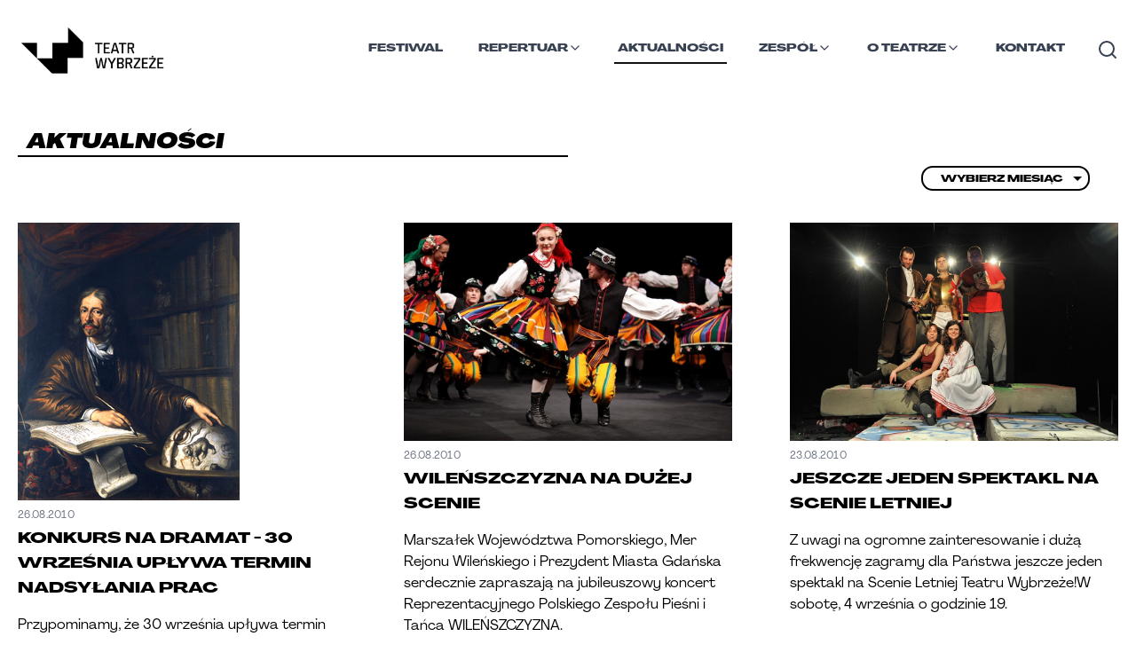

--- FILE ---
content_type: text/html; charset=utf-8
request_url: https://teatrwybrzeze.pl/aktualnosci/miesiac/2010-08
body_size: 10522
content:
<!DOCTYPE html><html lang="pl"><head><meta charSet="utf-8"/><link rel="stylesheet" href="/_next/static/css/8c14bd8ca238c062.css" data-precedence="next.js"/><link rel="stylesheet" href="/_next/static/css/6465a3d3325e6b96.css" data-precedence="next.js"/><link rel="stylesheet" href="/_next/static/css/224635824df54b3a.css" data-precedence="next.js"/><link rel="preload" as="script" href="https://www.googletagmanager.com/gtag/js?id=AW-16705517383"/><link rel="icon" type="image/x-icon" href="https://res.cloudinary.com/teatr-wybrzeze/image/upload/v1696532017/static/ztjbgwu2iskt7r4zyzhy.png"/><title>Teatr Wybrzeże</title><meta name="description" content="[object Object]"/><meta name="viewport" content="width=device-width, initial-scale=1"/><meta name="website:published_time" content="2025-12-09T14:50:38.505Z"/><meta property="og:title" content="Teatr Wybrzeże"/><meta property="og:description" content="[object Object]"/><meta property="og:image" content="https://res.cloudinary.com/teatr-wybrzeze/image/upload/v1696723653/static/wrbnaq7wcyhgiu4ycxej.png"/><meta property="og:image:default" content="true"/><meta property="og:image:src" content="https://res.cloudinary.com/teatr-wybrzeze/image/upload/v1696723653/static/wrbnaq7wcyhgiu4ycxej.png"/><meta property="og:type" content="website"/><link rel="preload" as="script" href="/_next/static/chunks/polyfills-c67a75d1b6f99dc8.js"/><script src="/_next/static/chunks/polyfills-c67a75d1b6f99dc8.js" nomodule=""></script></head><body><!--$--><noscript><iframe title="Google Tag Manager" src="https://www.googletagmanager.com/ns.html?id=GTM-K5N6MPSC" height="0" width="0" style="display:none;visibility:hidden"></iframe></noscript><script id="onRouteChange">
        (function (history) {
          var pushState = history.pushState;
          history.pushState = function(state){
            var result = pushState.apply(history, arguments);
            window.dispatchEvent(new Event("routeChange", state));
            return result;
          };
        })(window.history);
        </script><!--/$--><div class="site-wrapper main"><nav class="main-nav content-wrapper"><div class="main-nav-container"><a aria-label="Link do strony głównej" class="h-[65px] overflow-hidden" href="/"><img class="main-nav__logo" src="https://res.cloudinary.com/teatr-wybrzeze/image/upload/f_auto,q_90,w_300/lgootyp_98d8f565ef.png" alt="Teatr Wybrzeże logo" width="176" height="42"/></a><button aria-label="Nawigacja"><svg class="main-nav__hamburger block notebook:hidden change relative z-[1000] select-none" width="38" height="38" viewBox="0 0 38 38"><line x1="0" y1="10" x2="38" y2="10" stroke="#1f1e1e" stroke-width="6" stroke-linecap="round" class="line1 transition-all duration-300 ease-in-out transform "></line><line x1="0" y1="20" x2="38" y2="20" stroke="#1f1e1e" stroke-width="6" stroke-linecap="round" class="line2 transition-all duration-300 ease-in-out transform "></line><line x1="0" y1="30" x2="38" y2="30" stroke="#1f1e1e" stroke-width="6" stroke-linecap="round" class="line3 transition-all duration-300 ease-in-out transform "></line></svg></button><div class="mobile-menu hidden" id="navbar-default"><header class="content-wrapper mobile-menu__header"><a href="/"><img class="main-nav__logo" src="https://res.cloudinary.com/teatr-wybrzeze/image/upload/f_auto,q_90,w_300/lgootyp_98d8f565ef.png" alt="Teatr Wybrzeże logo" width="176" height="42"/></a></header><div class="mobile-menu__menu"><ul><li class="main-nav-list__item "><div class="w-full py-2 z-50 top-16 pr-0 bg-white "><form method="get" id="search-form-mobile" action="/szukaj" class="max-w-auto mx-auto flex items-center justify-end gap-2 "><input type="text" name="search" id="search-input-mobile" minLength="3" required="" placeholder="Wyszukaj..." class="mr-4 flex-1 max-w-[40.50rem] px-2 py-1 border-b-2 border-solid border-black font-regular focus:outline-none text-sm" aria-label="Wyszukaj" style="width:calc(100% - 2.5rem)" value=""/><button class="rounded-[10px] button bg-white text-black border-[#060606] border-solid font-wideBlackItalic uppercase  text-xs mt-2 px-4 py-2 border max-w-fit btn-cta--small border border-2 !rounded-xl" type="submit">SZUKAJ</button></form></div></li><li class="main-nav-list__item "><a class="main-nav-list__item__link" href="/wybrzeze-sztuki/2025">Festiwal</a></li><li class="main-nav-list__item "><div class="dropdown relative z-[99999]"><a class="main-nav-list__item__link flex !flex-row gap-2" style="display:flex" href="/spektakle">Spektakle<i class="cursor-pointer" role="button" tabindex="0" aria-label="Otwórz menu" style="transform:scale(2);position:relative;bottom:0.25rem;left:0.25rem;transform-origin:top"><svg xmlns="http://www.w3.org/2000/svg" width="16" height="16" viewBox="0 0 24 24" fill="none" stroke="currentColor" stroke-width="2" stroke-linecap="round" stroke-linejoin="round" class="transition-transform duration-200 "><path d="m6 9 6 6 6-6"></path></svg></i></a></div></li><li class="main-nav-list__item "><a class="main-nav-list__item__link" href="/aktualnosci">Aktualności</a></li><li class="main-nav-list__item "><div class="dropdown relative z-[99999]"><a class="main-nav-list__item__link flex !flex-row gap-2" style="display:flex" href="/zespol/artystyczny">Zespół<i class="cursor-pointer" role="button" tabindex="0" aria-label="Otwórz menu" style="transform:scale(2);position:relative;bottom:0.25rem;left:0.25rem;transform-origin:top"><svg xmlns="http://www.w3.org/2000/svg" width="16" height="16" viewBox="0 0 24 24" fill="none" stroke="currentColor" stroke-width="2" stroke-linecap="round" stroke-linejoin="round" class="transition-transform duration-200 "><path d="m6 9 6 6 6-6"></path></svg></i></a></div></li><li class="main-nav-list__item "><a class="main-nav-list__item__link" href="/kontakt">Kontakt</a></li><li class="main-nav-list__item"><div class="dropdown relative z-[99999]"><a class="main-nav-list__item__link flex !flex-row gap-2" style="display:flex" href="/o-teatrze">O Teatrze<i class="cursor-pointer" role="button" tabindex="0" aria-label="Otwórz menu" style="transform:scale(2);position:relative;bottom:0.25rem;left:0.25rem;transform-origin:top"><svg xmlns="http://www.w3.org/2000/svg" width="16" height="16" viewBox="0 0 24 24" fill="none" stroke="currentColor" stroke-width="2" stroke-linecap="round" stroke-linejoin="round" class="transition-transform duration-200 "><path d="m6 9 6 6 6-6"></path></svg></i></a></div></li></ul></div></div><div class="main-nav-items hidden notebook:flex relative" id="navbar-default"><ul class="main-nav-list "><li class="main-nav-list__item false "><a class="main-nav-list__item__link" href="/wybrzeze-sztuki/2025">Festiwal</a></li><li class="main-nav-list__item false "><div class="dropdown relative z-[99999]"><a class="main-nav-list__item__link flex !flex-row gap-2" style="display:flex" href="/repertuar">Repertuar<i class="cursor-pointer" role="button" tabindex="0" aria-label="Otwórz menu"><svg xmlns="http://www.w3.org/2000/svg" width="16" height="16" viewBox="0 0 24 24" fill="none" stroke="currentColor" stroke-width="2" stroke-linecap="round" stroke-linejoin="round" class="transition-transform duration-200 "><path d="m6 9 6 6 6-6"></path></svg></i></a></div></li><li class="main-nav-list__item main-nav-list__item--active "><a class="main-nav-list__item__link" href="/aktualnosci">Aktualności</a></li><li class="main-nav-list__item false "><div class="dropdown relative z-[99999]"><a class="main-nav-list__item__link flex !flex-row gap-2" style="display:flex" href="/zespol/artystyczny">Zespół<i class="cursor-pointer" role="button" tabindex="0" aria-label="Otwórz menu"><svg xmlns="http://www.w3.org/2000/svg" width="16" height="16" viewBox="0 0 24 24" fill="none" stroke="currentColor" stroke-width="2" stroke-linecap="round" stroke-linejoin="round" class="transition-transform duration-200 "><path d="m6 9 6 6 6-6"></path></svg></i></a></div></li><li class="main-nav-list__item false "><div class="dropdown relative z-[99999]"><a class="main-nav-list__item__link flex !flex-row gap-2" style="display:flex" href="/o-teatrze">O Teatrze<i class="cursor-pointer" role="button" tabindex="0" aria-label="Otwórz menu"><svg xmlns="http://www.w3.org/2000/svg" width="16" height="16" viewBox="0 0 24 24" fill="none" stroke="currentColor" stroke-width="2" stroke-linecap="round" stroke-linejoin="round" class="transition-transform duration-200 "><path d="m6 9 6 6 6-6"></path></svg></i></a></div></li><li class="main-nav-list__item false "><a class="main-nav-list__item__link" href="/kontakt">Kontakt</a></li><li class="main-nav-list__item"><button type="button" class="relative mt-2 text-gray-700 hover:text-gray-900 focus:outline-none bg-white" aria-label="Otwórz wyszukiwarkę" aria-expanded="false"><svg xmlns="http://www.w3.org/2000/svg" width="24" height="24" viewBox="0 0 24 24" fill="none" stroke="currentColor" stroke-width="2" stroke-linecap="round" stroke-linejoin="round" class="lucide lucide-search-icon lucide-search"><path d="m21 21-4.34-4.34"></path><circle cx="11" cy="11" r="8"></circle></svg></button></li></ul></div></div></nav><!--$--><!--$--><!--$--><!--$--><main class="content-wrapper"><div class="cross-heading-sticky-wrapper"><h1 class="cross-heading">Aktualności</h1><div class="flex gap-2 mt-[-35px] mb-[35px] justify-end"><select id="ranges" name="ranges" class="border-2 border-black rounded-[13px] border-solid text-[11px] uppercase font-grandHeavy py-1 px-5 w-[190px]"><option value="/aktualnosci">Wybierz miesiąc</option><option value="/aktualnosci/miesiac/2025-12">Grudzień<!-- --> <!-- -->2025</option><option value="/aktualnosci/miesiac/2025-11">Listopad<!-- --> <!-- -->2025</option><option value="/aktualnosci/miesiac/2025-10">Październik<!-- --> <!-- -->2025</option><option value="/aktualnosci/miesiac/2025-9">Wrzesień<!-- --> <!-- -->2025</option><option value="/aktualnosci/miesiac/2025-8">Sierpień<!-- --> <!-- -->2025</option><option value="/aktualnosci/miesiac/2025-7">Lipiec<!-- --> <!-- -->2025</option><option value="/aktualnosci/miesiac/2025-6">Czerwiec<!-- --> <!-- -->2025</option><option value="/aktualnosci/miesiac/2025-5">Maj<!-- --> <!-- -->2025</option><option value="/aktualnosci/miesiac/2025-4">Kwiecień<!-- --> <!-- -->2025</option><option value="/aktualnosci/miesiac/2025-3">Marzec<!-- --> <!-- -->2025</option><option value="/aktualnosci/miesiac/2025-2">Luty<!-- --> <!-- -->2025</option><option value="/aktualnosci/miesiac/2025-1">Styczeń<!-- --> <!-- -->2025</option><option value="/aktualnosci/miesiac/2024-12">Grudzień<!-- --> <!-- -->2024</option><option value="/aktualnosci/miesiac/2024-11">Listopad<!-- --> <!-- -->2024</option><option value="/aktualnosci/miesiac/2024-10">Październik<!-- --> <!-- -->2024</option><option value="/aktualnosci/miesiac/2024-9">Wrzesień<!-- --> <!-- -->2024</option><option value="/aktualnosci/miesiac/2024-8">Sierpień<!-- --> <!-- -->2024</option><option value="/aktualnosci/miesiac/2024-7">Lipiec<!-- --> <!-- -->2024</option><option value="/aktualnosci/miesiac/2024-6">Czerwiec<!-- --> <!-- -->2024</option><option value="/aktualnosci/miesiac/2024-5">Maj<!-- --> <!-- -->2024</option><option value="/aktualnosci/miesiac/2024-4">Kwiecień<!-- --> <!-- -->2024</option><option value="/aktualnosci/miesiac/2024-3">Marzec<!-- --> <!-- -->2024</option><option value="/aktualnosci/miesiac/2024-2">Luty<!-- --> <!-- -->2024</option><option value="/aktualnosci/miesiac/2024-1">Styczeń<!-- --> <!-- -->2024</option><option value="/aktualnosci/miesiac/2023-12">Grudzień<!-- --> <!-- -->2023</option><option value="/aktualnosci/miesiac/2023-11">Listopad<!-- --> <!-- -->2023</option><option value="/aktualnosci/miesiac/2023-10">Październik<!-- --> <!-- -->2023</option><option value="/aktualnosci/miesiac/2023-9">Wrzesień<!-- --> <!-- -->2023</option><option value="/aktualnosci/miesiac/2023-8">Sierpień<!-- --> <!-- -->2023</option><option value="/aktualnosci/miesiac/2023-7">Lipiec<!-- --> <!-- -->2023</option><option value="/aktualnosci/miesiac/2023-6">Czerwiec<!-- --> <!-- -->2023</option><option value="/aktualnosci/miesiac/2023-5">Maj<!-- --> <!-- -->2023</option><option value="/aktualnosci/miesiac/2023-4">Kwiecień<!-- --> <!-- -->2023</option><option value="/aktualnosci/miesiac/2023-3">Marzec<!-- --> <!-- -->2023</option><option value="/aktualnosci/miesiac/2023-2">Luty<!-- --> <!-- -->2023</option><option value="/aktualnosci/miesiac/2023-1">Styczeń<!-- --> <!-- -->2023</option><option value="/aktualnosci/miesiac/2022-12">Grudzień<!-- --> <!-- -->2022</option><option value="/aktualnosci/miesiac/2022-11">Listopad<!-- --> <!-- -->2022</option><option value="/aktualnosci/miesiac/2022-10">Październik<!-- --> <!-- -->2022</option><option value="/aktualnosci/miesiac/2022-9">Wrzesień<!-- --> <!-- -->2022</option><option value="/aktualnosci/miesiac/2022-8">Sierpień<!-- --> <!-- -->2022</option><option value="/aktualnosci/miesiac/2022-7">Lipiec<!-- --> <!-- -->2022</option><option value="/aktualnosci/miesiac/2022-6">Czerwiec<!-- --> <!-- -->2022</option><option value="/aktualnosci/miesiac/2022-5">Maj<!-- --> <!-- -->2022</option><option value="/aktualnosci/miesiac/2022-4">Kwiecień<!-- --> <!-- -->2022</option><option value="/aktualnosci/miesiac/2022-3">Marzec<!-- --> <!-- -->2022</option><option value="/aktualnosci/miesiac/2022-2">Luty<!-- --> <!-- -->2022</option><option value="/aktualnosci/miesiac/2022-1">Styczeń<!-- --> <!-- -->2022</option><option value="/aktualnosci/miesiac/2021-12">Grudzień<!-- --> <!-- -->2021</option><option value="/aktualnosci/miesiac/2021-11">Listopad<!-- --> <!-- -->2021</option><option value="/aktualnosci/miesiac/2021-10">Październik<!-- --> <!-- -->2021</option><option value="/aktualnosci/miesiac/2021-9">Wrzesień<!-- --> <!-- -->2021</option><option value="/aktualnosci/miesiac/2021-8">Sierpień<!-- --> <!-- -->2021</option><option value="/aktualnosci/miesiac/2021-7">Lipiec<!-- --> <!-- -->2021</option><option value="/aktualnosci/miesiac/2021-6">Czerwiec<!-- --> <!-- -->2021</option><option value="/aktualnosci/miesiac/2021-5">Maj<!-- --> <!-- -->2021</option><option value="/aktualnosci/miesiac/2021-4">Kwiecień<!-- --> <!-- -->2021</option><option value="/aktualnosci/miesiac/2021-3">Marzec<!-- --> <!-- -->2021</option><option value="/aktualnosci/miesiac/2021-2">Luty<!-- --> <!-- -->2021</option><option value="/aktualnosci/miesiac/2021-1">Styczeń<!-- --> <!-- -->2021</option><option value="/aktualnosci/miesiac/2020-12">Grudzień<!-- --> <!-- -->2020</option><option value="/aktualnosci/miesiac/2020-11">Listopad<!-- --> <!-- -->2020</option><option value="/aktualnosci/miesiac/2020-10">Październik<!-- --> <!-- -->2020</option><option value="/aktualnosci/miesiac/2020-9">Wrzesień<!-- --> <!-- -->2020</option><option value="/aktualnosci/miesiac/2020-8">Sierpień<!-- --> <!-- -->2020</option><option value="/aktualnosci/miesiac/2020-7">Lipiec<!-- --> <!-- -->2020</option><option value="/aktualnosci/miesiac/2020-6">Czerwiec<!-- --> <!-- -->2020</option><option value="/aktualnosci/miesiac/2020-5">Maj<!-- --> <!-- -->2020</option><option value="/aktualnosci/miesiac/2020-4">Kwiecień<!-- --> <!-- -->2020</option><option value="/aktualnosci/miesiac/2020-3">Marzec<!-- --> <!-- -->2020</option><option value="/aktualnosci/miesiac/2020-2">Luty<!-- --> <!-- -->2020</option><option value="/aktualnosci/miesiac/2020-1">Styczeń<!-- --> <!-- -->2020</option><option value="/aktualnosci/miesiac/2019-12">Grudzień<!-- --> <!-- -->2019</option><option value="/aktualnosci/miesiac/2019-11">Listopad<!-- --> <!-- -->2019</option><option value="/aktualnosci/miesiac/2019-10">Październik<!-- --> <!-- -->2019</option><option value="/aktualnosci/miesiac/2019-9">Wrzesień<!-- --> <!-- -->2019</option><option value="/aktualnosci/miesiac/2019-8">Sierpień<!-- --> <!-- -->2019</option><option value="/aktualnosci/miesiac/2019-7">Lipiec<!-- --> <!-- -->2019</option><option value="/aktualnosci/miesiac/2019-6">Czerwiec<!-- --> <!-- -->2019</option><option value="/aktualnosci/miesiac/2019-5">Maj<!-- --> <!-- -->2019</option><option value="/aktualnosci/miesiac/2019-4">Kwiecień<!-- --> <!-- -->2019</option><option value="/aktualnosci/miesiac/2019-3">Marzec<!-- --> <!-- -->2019</option><option value="/aktualnosci/miesiac/2019-2">Luty<!-- --> <!-- -->2019</option><option value="/aktualnosci/miesiac/2019-1">Styczeń<!-- --> <!-- -->2019</option><option value="/aktualnosci/miesiac/2018-12">Grudzień<!-- --> <!-- -->2018</option><option value="/aktualnosci/miesiac/2018-11">Listopad<!-- --> <!-- -->2018</option><option value="/aktualnosci/miesiac/2018-10">Październik<!-- --> <!-- -->2018</option><option value="/aktualnosci/miesiac/2018-9">Wrzesień<!-- --> <!-- -->2018</option><option value="/aktualnosci/miesiac/2018-8">Sierpień<!-- --> <!-- -->2018</option><option value="/aktualnosci/miesiac/2018-7">Lipiec<!-- --> <!-- -->2018</option><option value="/aktualnosci/miesiac/2018-6">Czerwiec<!-- --> <!-- -->2018</option><option value="/aktualnosci/miesiac/2018-5">Maj<!-- --> <!-- -->2018</option><option value="/aktualnosci/miesiac/2018-4">Kwiecień<!-- --> <!-- -->2018</option><option value="/aktualnosci/miesiac/2018-3">Marzec<!-- --> <!-- -->2018</option><option value="/aktualnosci/miesiac/2018-2">Luty<!-- --> <!-- -->2018</option><option value="/aktualnosci/miesiac/2018-1">Styczeń<!-- --> <!-- -->2018</option><option value="/aktualnosci/miesiac/2017-12">Grudzień<!-- --> <!-- -->2017</option><option value="/aktualnosci/miesiac/2017-11">Listopad<!-- --> <!-- -->2017</option><option value="/aktualnosci/miesiac/2017-10">Październik<!-- --> <!-- -->2017</option><option value="/aktualnosci/miesiac/2017-9">Wrzesień<!-- --> <!-- -->2017</option><option value="/aktualnosci/miesiac/2017-8">Sierpień<!-- --> <!-- -->2017</option><option value="/aktualnosci/miesiac/2017-7">Lipiec<!-- --> <!-- -->2017</option><option value="/aktualnosci/miesiac/2017-6">Czerwiec<!-- --> <!-- -->2017</option><option value="/aktualnosci/miesiac/2017-5">Maj<!-- --> <!-- -->2017</option><option value="/aktualnosci/miesiac/2017-4">Kwiecień<!-- --> <!-- -->2017</option><option value="/aktualnosci/miesiac/2017-3">Marzec<!-- --> <!-- -->2017</option><option value="/aktualnosci/miesiac/2017-2">Luty<!-- --> <!-- -->2017</option><option value="/aktualnosci/miesiac/2017-1">Styczeń<!-- --> <!-- -->2017</option><option value="/aktualnosci/miesiac/2016-12">Grudzień<!-- --> <!-- -->2016</option><option value="/aktualnosci/miesiac/2016-11">Listopad<!-- --> <!-- -->2016</option><option value="/aktualnosci/miesiac/2016-10">Październik<!-- --> <!-- -->2016</option><option value="/aktualnosci/miesiac/2016-9">Wrzesień<!-- --> <!-- -->2016</option><option value="/aktualnosci/miesiac/2016-8">Sierpień<!-- --> <!-- -->2016</option><option value="/aktualnosci/miesiac/2016-7">Lipiec<!-- --> <!-- -->2016</option><option value="/aktualnosci/miesiac/2016-6">Czerwiec<!-- --> <!-- -->2016</option><option value="/aktualnosci/miesiac/2016-5">Maj<!-- --> <!-- -->2016</option><option value="/aktualnosci/miesiac/2016-4">Kwiecień<!-- --> <!-- -->2016</option><option value="/aktualnosci/miesiac/2016-3">Marzec<!-- --> <!-- -->2016</option><option value="/aktualnosci/miesiac/2016-2">Luty<!-- --> <!-- -->2016</option><option value="/aktualnosci/miesiac/2016-1">Styczeń<!-- --> <!-- -->2016</option><option value="/aktualnosci/miesiac/2015-12">Grudzień<!-- --> <!-- -->2015</option><option value="/aktualnosci/miesiac/2015-11">Listopad<!-- --> <!-- -->2015</option><option value="/aktualnosci/miesiac/2015-10">Październik<!-- --> <!-- -->2015</option><option value="/aktualnosci/miesiac/2015-9">Wrzesień<!-- --> <!-- -->2015</option><option value="/aktualnosci/miesiac/2015-8">Sierpień<!-- --> <!-- -->2015</option><option value="/aktualnosci/miesiac/2015-7">Lipiec<!-- --> <!-- -->2015</option><option value="/aktualnosci/miesiac/2015-6">Czerwiec<!-- --> <!-- -->2015</option><option value="/aktualnosci/miesiac/2015-5">Maj<!-- --> <!-- -->2015</option><option value="/aktualnosci/miesiac/2015-4">Kwiecień<!-- --> <!-- -->2015</option><option value="/aktualnosci/miesiac/2015-3">Marzec<!-- --> <!-- -->2015</option><option value="/aktualnosci/miesiac/2015-2">Luty<!-- --> <!-- -->2015</option><option value="/aktualnosci/miesiac/2015-1">Styczeń<!-- --> <!-- -->2015</option><option value="/aktualnosci/miesiac/2014-12">Grudzień<!-- --> <!-- -->2014</option><option value="/aktualnosci/miesiac/2014-11">Listopad<!-- --> <!-- -->2014</option><option value="/aktualnosci/miesiac/2014-10">Październik<!-- --> <!-- -->2014</option><option value="/aktualnosci/miesiac/2014-9">Wrzesień<!-- --> <!-- -->2014</option><option value="/aktualnosci/miesiac/2014-8">Sierpień<!-- --> <!-- -->2014</option><option value="/aktualnosci/miesiac/2014-7">Lipiec<!-- --> <!-- -->2014</option><option value="/aktualnosci/miesiac/2014-6">Czerwiec<!-- --> <!-- -->2014</option><option value="/aktualnosci/miesiac/2014-5">Maj<!-- --> <!-- -->2014</option><option value="/aktualnosci/miesiac/2014-4">Kwiecień<!-- --> <!-- -->2014</option><option value="/aktualnosci/miesiac/2014-3">Marzec<!-- --> <!-- -->2014</option><option value="/aktualnosci/miesiac/2014-2">Luty<!-- --> <!-- -->2014</option><option value="/aktualnosci/miesiac/2014-1">Styczeń<!-- --> <!-- -->2014</option><option value="/aktualnosci/miesiac/2013-12">Grudzień<!-- --> <!-- -->2013</option><option value="/aktualnosci/miesiac/2013-11">Listopad<!-- --> <!-- -->2013</option><option value="/aktualnosci/miesiac/2013-10">Październik<!-- --> <!-- -->2013</option><option value="/aktualnosci/miesiac/2013-9">Wrzesień<!-- --> <!-- -->2013</option><option value="/aktualnosci/miesiac/2013-8">Sierpień<!-- --> <!-- -->2013</option><option value="/aktualnosci/miesiac/2013-7">Lipiec<!-- --> <!-- -->2013</option><option value="/aktualnosci/miesiac/2013-6">Czerwiec<!-- --> <!-- -->2013</option><option value="/aktualnosci/miesiac/2013-5">Maj<!-- --> <!-- -->2013</option><option value="/aktualnosci/miesiac/2013-4">Kwiecień<!-- --> <!-- -->2013</option><option value="/aktualnosci/miesiac/2013-3">Marzec<!-- --> <!-- -->2013</option><option value="/aktualnosci/miesiac/2013-2">Luty<!-- --> <!-- -->2013</option><option value="/aktualnosci/miesiac/2013-1">Styczeń<!-- --> <!-- -->2013</option><option value="/aktualnosci/miesiac/2012-12">Grudzień<!-- --> <!-- -->2012</option><option value="/aktualnosci/miesiac/2012-11">Listopad<!-- --> <!-- -->2012</option><option value="/aktualnosci/miesiac/2012-10">Październik<!-- --> <!-- -->2012</option><option value="/aktualnosci/miesiac/2012-9">Wrzesień<!-- --> <!-- -->2012</option><option value="/aktualnosci/miesiac/2012-8">Sierpień<!-- --> <!-- -->2012</option><option value="/aktualnosci/miesiac/2012-7">Lipiec<!-- --> <!-- -->2012</option><option value="/aktualnosci/miesiac/2012-6">Czerwiec<!-- --> <!-- -->2012</option><option value="/aktualnosci/miesiac/2012-5">Maj<!-- --> <!-- -->2012</option><option value="/aktualnosci/miesiac/2012-4">Kwiecień<!-- --> <!-- -->2012</option><option value="/aktualnosci/miesiac/2012-3">Marzec<!-- --> <!-- -->2012</option><option value="/aktualnosci/miesiac/2012-2">Luty<!-- --> <!-- -->2012</option><option value="/aktualnosci/miesiac/2012-1">Styczeń<!-- --> <!-- -->2012</option><option value="/aktualnosci/miesiac/2011-12">Grudzień<!-- --> <!-- -->2011</option><option value="/aktualnosci/miesiac/2011-11">Listopad<!-- --> <!-- -->2011</option><option value="/aktualnosci/miesiac/2011-10">Październik<!-- --> <!-- -->2011</option><option value="/aktualnosci/miesiac/2011-9">Wrzesień<!-- --> <!-- -->2011</option><option value="/aktualnosci/miesiac/2011-8">Sierpień<!-- --> <!-- -->2011</option><option value="/aktualnosci/miesiac/2011-7">Lipiec<!-- --> <!-- -->2011</option><option value="/aktualnosci/miesiac/2011-6">Czerwiec<!-- --> <!-- -->2011</option><option value="/aktualnosci/miesiac/2011-5">Maj<!-- --> <!-- -->2011</option><option value="/aktualnosci/miesiac/2011-4">Kwiecień<!-- --> <!-- -->2011</option><option value="/aktualnosci/miesiac/2011-3">Marzec<!-- --> <!-- -->2011</option><option value="/aktualnosci/miesiac/2011-2">Luty<!-- --> <!-- -->2011</option><option value="/aktualnosci/miesiac/2011-1">Styczeń<!-- --> <!-- -->2011</option><option value="/aktualnosci/miesiac/2010-12">Grudzień<!-- --> <!-- -->2010</option><option value="/aktualnosci/miesiac/2010-11">Listopad<!-- --> <!-- -->2010</option><option value="/aktualnosci/miesiac/2010-10">Październik<!-- --> <!-- -->2010</option><option value="/aktualnosci/miesiac/2010-9">Wrzesień<!-- --> <!-- -->2010</option><option value="/aktualnosci/miesiac/2010-8">Sierpień<!-- --> <!-- -->2010</option><option value="/aktualnosci/miesiac/2010-7">Lipiec<!-- --> <!-- -->2010</option><option value="/aktualnosci/miesiac/2010-6">Czerwiec<!-- --> <!-- -->2010</option><option value="/aktualnosci/miesiac/2010-5">Maj<!-- --> <!-- -->2010</option><option value="/aktualnosci/miesiac/2010-4">Kwiecień<!-- --> <!-- -->2010</option><option value="/aktualnosci/miesiac/2010-3">Marzec<!-- --> <!-- -->2010</option><option value="/aktualnosci/miesiac/2010-2">Luty<!-- --> <!-- -->2010</option><option value="/aktualnosci/miesiac/2010-1">Styczeń<!-- --> <!-- -->2010</option><option value="/aktualnosci/miesiac/2009-12">Grudzień<!-- --> <!-- -->2009</option><option value="/aktualnosci/miesiac/2009-11">Listopad<!-- --> <!-- -->2009</option><option value="/aktualnosci/miesiac/2009-10">Październik<!-- --> <!-- -->2009</option><option value="/aktualnosci/miesiac/2009-9">Wrzesień<!-- --> <!-- -->2009</option></select></div></div><div class="grid grid-cols-1 sm:grid-cols-2 md:grid-cols-regular3 justify-between gap-x-5 gap-y-14 md:gap-y-16"><a class="md:max-w-newsCard" href="/aktualnosci/konkurs-na-dramat---30-wrzesnia-uplywa-termin-nadsylania-prac"><img loading="lazy" src="https://archival-assets.fra1.cdn.digitaloceanspaces.com/articles/paragraphs/7568.png" alt="Konkurs na dramat - 30 września upływa termin nadsyłania prac"/><small class="block text-xs text-gray-500 font-regular mt-2 tracking-wide"><time dateTime="26.08.2010">26.08.2010</time></small><h2 class="text-xl md:text-title-listing font-grandHeavy uppercase mt-1 mb-4 mb-3 ">Konkurs na dramat - 30 września upływa termin nadsyłania prac</h2><p class="text-title-listing font-regular sm:text-base">Przypominamy, że 30 września upływa termin nadsyłania prac na konkurs na utwór dramatyczny poświęcony Janowi Heweliuszowi.</p></a><a class="md:max-w-newsCard" href="/aktualnosci/wilenszczyzna-na-duzej-scenie"><img loading="lazy" src="https://archival-assets.fra1.cdn.digitaloceanspaces.com/articles/paragraphs/8489.jpg" alt="WILEŃSZCZYZNA na Dużej Scenie"/><small class="block text-xs text-gray-500 font-regular mt-2 tracking-wide"><time dateTime="26.08.2010">26.08.2010</time></small><h2 class="text-xl md:text-title-listing font-grandHeavy uppercase mt-1 mb-4 mb-3 ">WILEŃSZCZYZNA na Dużej Scenie</h2><p class="text-title-listing font-regular sm:text-base">Marszałek Województwa Pomorskiego, Mer Rejonu Wileńskiego i Prezydent Miasta Gdańska serdecznie zapraszają na jubileuszowy koncert Reprezentacyjnego Polskiego Zespołu Pieśni i Tańca WILEŃSZCZYZNA.</p></a><a class="md:max-w-newsCard" href="/aktualnosci/jeszcze-jeden-spektakl-na-scenie-letniej"><img loading="lazy" src="https://archival-assets.fra1.cdn.digitaloceanspaces.com/articles/paragraphs/8478.jpg" alt="Jeszcze jeden spektakl na Scenie Letniej"/><small class="block text-xs text-gray-500 font-regular mt-2 tracking-wide"><time dateTime="23.08.2010">23.08.2010</time></small><h2 class="text-xl md:text-title-listing font-grandHeavy uppercase mt-1 mb-4 mb-3 ">Jeszcze jeden spektakl na Scenie Letniej</h2><p class="text-title-listing font-regular sm:text-base">Z uwagi na ogromne zainteresowanie i dużą frekwencję zagramy dla Państwa jeszcze jeden spektakl na Scenie Letniej Teatru Wybrzeże!W sobotę, 4 września o godzinie 19.</p></a><a class="md:max-w-newsCard" href="/aktualnosci/kolejne-spektakle-w-sopocie"><img loading="lazy" src="https://archival-assets.fra1.cdn.digitaloceanspaces.com/articles/paragraphs/8466.jpg" alt="Kolejne spektakle w Sopocie"/><small class="block text-xs text-gray-500 font-regular mt-2 tracking-wide"><time dateTime="12.08.2010">12.08.2010</time></small><h2 class="text-xl md:text-title-listing font-grandHeavy uppercase mt-1 mb-4 mb-3 ">Kolejne spektakle w Sopocie</h2><p class="text-title-listing font-regular sm:text-base">Scena Kameralna Teatru Wybrzeże w Sopocie, której oficjalne otwarcie nastąpi już 18 września, stopniowo rozbudowuje swój repertuar.</p></a><a class="md:max-w-newsCard" href="/aktualnosci/dziennik-o-wrzesniowej-premierze-cieplaka"><img loading="lazy" src="https://archival-assets.fra1.cdn.digitaloceanspaces.com/articles/paragraphs/8288.jpg" alt="Dziennik o wrześniowej premierze Cieplaka"/><small class="block text-xs text-gray-500 font-regular mt-2 tracking-wide"><time dateTime="10.08.2010">10.08.2010</time></small><h2 class="text-xl md:text-title-listing font-grandHeavy uppercase mt-1 mb-4 mb-3 ">Dziennik o wrześniowej premierze Cieplaka</h2><p class="text-title-listing font-regular sm:text-base">„Filmowa scena w teatrze? Dlaczego nie, Plus pokaz slajdów z obrazami największych malarzy, dynamiczna muzyka i elementy happeningu - to wszystko w najnowszym spektaklu PIOTRA CIEPLAKA &quot;Charlie bokserem&quot;, który reżyser przygotowuje na otwarcie nowej Sceny Kameralnej w Sopocie.</p></a><a class="md:max-w-newsCard" href="/aktualnosci/sto-intymnych-lekow"><img loading="lazy" src="https://archival-assets.fra1.cdn.digitaloceanspaces.com/articles/paragraphs/839.jpg" alt="Sto INTYMNYCH LĘKÓW"/><small class="block text-xs text-gray-500 font-regular mt-2 tracking-wide"><time dateTime="9.08.2010">9.08.2010</time></small><h2 class="text-xl md:text-title-listing font-grandHeavy uppercase mt-1 mb-4 mb-3 ">Sto INTYMNYCH LĘKÓW</h2><p class="text-title-listing font-regular sm:text-base">Serdecznie zapraszamy na setne INTYMNE LĘKI! Prezentacja jubileuszowego spektaklu odbędzie się w najbliższą sobotę o godzinie 20.</p></a><a class="md:max-w-newsCard" href="/aktualnosci/wakar-o-evie-peron"><img loading="lazy" src="https://archival-assets.fra1.cdn.digitaloceanspaces.com/articles/paragraphs/8002.jpg" alt="Wakar o EVIE PERON"/><small class="block text-xs text-gray-500 font-regular mt-2 tracking-wide"><time dateTime="2.08.2010">2.08.2010</time></small><h2 class="text-xl md:text-title-listing font-grandHeavy uppercase mt-1 mb-4 mb-3 ">Wakar o EVIE PERON</h2><p class="text-title-listing font-regular sm:text-base">„Nie usłyszymy „Don&#x27;t Cry for me Argentina&quot;.</p></a><a class="md:max-w-newsCard" href="/aktualnosci/komunikacja-nie-musi-byc-nudna"><img loading="lazy" src="https://archival-assets.fra1.cdn.digitaloceanspaces.com/articles/paragraphs/8352.jpg" alt="Komunikacja nie musi być nudna"/><small class="block text-xs text-gray-500 font-regular mt-2 tracking-wide"><time dateTime="2.08.2010">2.08.2010</time></small><h2 class="text-xl md:text-title-listing font-grandHeavy uppercase mt-1 mb-4 mb-3 ">Komunikacja nie musi być nudna</h2><p class="text-title-listing font-regular sm:text-base">Natalia Hatalska, ekspert w dziedzinie alternatywnych form komunikacji marketingowej, na swojej  stronie internetowej poświęconej najciekawszym zjawiskom w świecie reklam, opisała dwie akcje promocyjne Teatru Wybrzeże.</p></a></div></main><!--/$--><!--/$--><!--/$--><!--/$--></div><footer class="mt-5 static left-0 right-0 bottom-0 "><form class="text-center !mt-30 flex flex-col" style="margin-bottom:8rem"><h3 class="cross-heading !border-0 m-auto !mb-0 !mt-0">NEWSLETTER</h3><div><input aria-label="name" placeholder="Podaj swoje imie" for="name" class="hidden invisible" id="name" name="name" size="80" type="text"/><input class="h-[46px] text-center border-black border-solid p-3 border-[3px] m-auto md:px-16 rounded-[10px]
          italic text-sm" style="width:min(90%, 460px)" placeholder="Podaj swój adres email i zapisz się do newslettera" id="email" type="email" required="" autoComplete="email" value=""/><button class="rounded-[10px] button bg-white text-black border-[#060606] border-solid font-wideBlackItalic uppercase  text-base py-3 px-9 tracking-wide border max-w-fit !py-2 align-bottom h-[46px] ml-2 border-[3px] transition-all  invisible w-0 opacity-0 !px-0 !text-[0px] !m-0" type="submit">Zapisz</button></div></form><hr class="border-1 border-[#0c1413] mb-4 md:mb-8 mx-1"/><div class="content-wrapper p-4 md:p-8 flex flex-col md:flex-row justify-evenly gap-5 md:gap-20 md:text-center footer-columns"><div class="md:w-1/3 "><div class="mb-6"><h6 class="text-sm font-bold mb-2 text-left">ORGANIZATORZY</h6><div class="footer-partners"><div class="footer-partners__partner"><a href="https://www.teatrwybrzeze.pl" aria-label="Link do strony Teatr Wybrzeże" target="_blank"><img loading="lazy" src="https://res.cloudinary.com/teatr-wybrzeze/image/upload/v1694604980/Znak_TW_Instytucja_poziomy_kolor_ca91184110.jpg" style="background-color:#f5f5f5" alt="Logo - Teatr Wybrzeże" class="object-contain"/></a></div><div class="footer-partners__partner"><a href="http://www.mkidn.gov.pl/" aria-label="Link do strony Ministerstwo" target="_blank"><img loading="lazy" src="https://res.cloudinary.com/teatr-wybrzeze/image/upload/v1694770233/mkidn_f1a9ae0383.png" style="background-color:#f5f5f5" alt="Logo - Ministerstwo" class="object-contain"/></a></div><div class="footer-partners__partner"><a href="https://sopot.pl" aria-label="Link do strony Sopot" target="_blank"><img loading="lazy" src="https://res.cloudinary.com/teatr-wybrzeze/image/upload/v1675801453/zdj_2_Sopot_1cccfbc06a.png" style="background-color:#f5f5f5" alt="Logo - Sopot" class="object-contain"/></a></div><div class="footer-partners__partner"><a href="https://www.funduszeeuropejskie.gov.pl" aria-label="Link do strony EU" target="_blank"><img loading="lazy" src="https://res.cloudinary.com/teatr-wybrzeze/image/upload/v1694605682/UE_EFRR_rgb_1_e4a7d40c4f.jpg" style="background-color:#f5f5f5" alt="Logo - EU" class="object-contain"/></a></div><div class="footer-partners__partner"><a href="https://pruszcz-gdanski.pl/" aria-label="Link do strony Pruszcz Gdański" target="_blank"><img loading="lazy" src="https://res.cloudinary.com/teatr-wybrzeze/image/upload/v1718883698/pruszcz_gdanski_kopia_351daa9d93.png" style="background-color:#f5f5f5" alt="Logo - Pruszcz Gdański" class="object-contain"/></a></div><div class="footer-partners__partner"><a href="https://www.20latwue.pl/" aria-label="Link do strony 20 lat Polski w UE" target="_blank"><img loading="lazy" src="https://res.cloudinary.com/teatr-wybrzeze/image/upload/v1718885365/Projekt_bez_nazwy_42_e1acf18903.png" style="background-color:#f5f5f5" alt="Logo - 20 lat Polski w UE" class="object-contain"/></a></div></div></div><div class="mb-6"><h6 class="text-sm font-bold mb-2 text-left">MECENAS TEATRU</h6><div class="footer-partners"><div class="footer-partners__partner"><a href="https://ziaja.com/" aria-label="Link do strony Ziaja" target="_blank"><img loading="lazy" src="https://res.cloudinary.com/teatr-wybrzeze/image/upload/v1675845237/logotyp_ziaja_65ac66f717.png" style="background-color:#f5f5f5" alt="Logo - Ziaja" class="object-contain"/></a></div></div></div><div class="mb-6"><h6 class="text-sm font-bold mb-2 text-left">PATRONAT MEDIALNY</h6><div class="footer-partners"><div class="footer-partners__partner"><a href="https://www.rmfclassic.pl/" aria-label="Link do strony RMF CLASSIC" target="_blank"><img loading="lazy" src="https://res.cloudinary.com/teatr-wybrzeze/image/upload/v1747831000/RMF_CLASSIC_A01_RGB_0990fd05f7.png" style="background-color:#f5f5f5" alt="Logo - RMF CLASSIC" class="object-contain"/></a></div><div class="footer-partners__partner"><a href="trojmiasto.pl" aria-label="Link do strony trojmiasto.pl" target="_blank"><img loading="lazy" src="https://res.cloudinary.com/teatr-wybrzeze/image/upload/v1675113886/logo_trojmiasto2_7cc48dbd64.jpg" style="background-color:#f5f5f5" alt="Logo - trojmiasto.pl" class="object-contain"/></a></div></div></div></div><div class="md:w-1/3 flex flex-col md:flex-row"><div class="left w-full text-left"><a class="block font-regular" href="/bilety">Bilety</a><a class="block font-regular" href="/media">Dla mediów</a><a class="block font-regular" href="/dostepnosc">Dostępność</a><a class="block font-regular" href="/edukacja">Edukacja </a><a class="block font-regular" href="/inwestycje">Inwestycje</a><a class="block font-regular" href="/kontakt">Kontakt</a><a class="block font-regular" href="/o-teatrze">O teatrze</a><a class="block font-regular" href="/polityka-prywatnosci">Polityka prywatności</a><a class="block font-regular" href="/projekty">Projekty</a></div><div class="right w-full text-left"><a class="block font-regular" href="/teatr-online-tv">Teatr Online</a><a class="block font-regular" href="/spektakle/archiwalne">Spektakle archiwalne</a><a class="block font-regular" href="/wydarzenia/archiwalne">Wydarzenia archiwalne</a><a class="block font-regular" href="/wynajem">Wynajem</a><a class="block font-regular" href="/historia">Historia</a><a class="block font-regular" href="/komunikacja">Komunikacja</a><a class="block font-regular" href="/regulamin">Regulamin</a><a class="block font-regular" href="/faq">FAQ</a></div></div><div class="md:w-1/3 md:text-left flex flex-col  gap-2"><div class="font-grandHeavy"><a href="https://bilety.teatrwybrzeze.pl/">Bilety online</a></div><div class="font-grandHeavy"><a href="/rezerwacje">Rezerwacje</a></div></div></div><div class="content-wrapper p-4 md:p-8 pb-2 md:pb-4 flex-col md:flex-row-reverse flex justify-start gap-2 footer-columns__contact"><div class="flex gap-2 align-middle justify-end sm:justify-start"><div class="w-fit social"><a aria-label="Link do profilu facebook Teatru Wybrzeże" href="https://pl-pl.facebook.com/pages/Teatr-Wybrze%C5%BCe/106264892736182/"><img loading="lazy" src="https://res.cloudinary.com/teatr-wybrzeze/image/upload/c_fit,w_20,h_20,q_90,f_auto/f_82bd170a66.png" style="background-color:#f5f5f5" alt="facebook logo" class="w-5 object-contain"/></a></div><div class="w-fit social"><a aria-label="Link do profilu twitter Teatru Wybrzeże" href="https://twitter.com/teatrwybrzeze?ref_src=twsrc%5Egoogle%7Ctwcamp%5Eserp%7Ctwgr%5Eauthor"><img loading="lazy" src="https://res.cloudinary.com/teatr-wybrzeze/image/upload/c_fit,w_20,h_20,q_90,f_auto/t_31568d5bef.png" style="background-color:#f5f5f5" alt="twitter logo" class="w-5 object-contain"/></a></div><div class="w-fit social"><a aria-label="Link do profilu instagram Teatru Wybrzeże" href="https://www.instagram.com/teatrwybrzeze/"><img loading="lazy" src="https://res.cloudinary.com/teatr-wybrzeze/image/upload/c_fit,w_20,h_20,q_90,f_auto/i_04f2230b39.png" style="background-color:#f5f5f5" alt="instagram logo" class="w-5 object-contain"/></a></div><div class="w-fit social"><a aria-label="Link do profilu Youtube Teatru Wybrzeże" href="https://www.youtube.com/@teatrwybrzeze"><img loading="lazy" src="https://res.cloudinary.com/teatr-wybrzeze/image/upload/c_fit,w_20,h_20,q_90,f_auto/original_3dbb670295.jpg" style="background-color:#f5f5f5" alt="Youtube logo" class="w-5 object-contain"/></a></div></div><div class="text-justify contact-adress"><span class="font-grandHeavy mr-2">Teatr Wybrzeże</span> ul. Św. Ducha 2,  80-834 Gdańsk, tel: 058 301 7021 NIP: 5830007614</div></div><div class="content-wrapper p-4 md:p-8 pt-1 md:pt-2 flex-row flex  gap-1 align-middle items-center justify-start md:justify-end font-regular text-xs"><span>© 2023 Teatr Wybrzeże</span><a href="http://bip.teatrwybrzeze.pl/" class="block font-regular p-1" target="_blank"><img alt="bip" loading="lazy" width="26" height="11" decoding="async" data-nimg="1" style="color:transparent" srcSet="/_next/image?url=%2F_next%2Fstatic%2Fmedia%2Fbip.5ff49dfc.png&amp;w=32&amp;q=75 1x, /_next/image?url=%2F_next%2Fstatic%2Fmedia%2Fbip.5ff49dfc.png&amp;w=64&amp;q=75 2x" src="/_next/image?url=%2F_next%2Fstatic%2Fmedia%2Fbip.5ff49dfc.png&amp;w=64&amp;q=75"/></a><a class="block font-regular p-1" href="/realizacja">Realizacja</a><a class="block font-regular p-1" href="/mapa-strony">Mapa strony</a></div></footer><script src="/_next/static/chunks/webpack-d70862e62960d71d.js" async=""></script><script src="/_next/static/chunks/9701-0c8a9d6aa869f2bb.js" async=""></script><script src="/_next/static/chunks/main-app-0405226def5d1653.js" async=""></script></body></html><script>(self.__next_f=self.__next_f||[]).push([0])</script><script>self.__next_f.push([1,"0:\"$L1\"\n"])</script><script>self.__next_f.push([1,"2:I{\"id\":\"2702\",\"name\":\"\",\"chunks\":[\"2272:webpack-d70862e62960d71d\",\"9701:9701-0c8a9d6aa869f2bb\"],\"async\":false}\n4:I{\"id\":\"1681\",\"name\":\"\",\"chunks\":[\"2272:webpack-d70862e62960d71d\",\"9701:9701-0c8a9d6aa869f2bb\"],\"async\":false}\n"])</script><script>self.__next_f.push([1,"1:[\"$\",\"$L2\",null,{\"assetPrefix\":\"\",\"initialCanonicalUrl\":\"/aktualnosci/miesiac/2010-08\",\"initialTree\":[\"\",{\"children\":[\"aktualnosci\",{\"children\":[\"miesiac\",{\"children\":[[\"slug\",\"2010-08\",\"d\"],{\"children\":[\"\",{}]}]}]}]},null,null,true],\"initialHead\":[\"$L3\",null],\"globalErrorComponent\":\"$4\",\"children\":[\"$L5\",null,null,[[\"$\",\"link\",\"0\",{\"rel\":\"stylesheet\",\"href\":\"/_next/static/css/8c14bd8ca238c062.css\",\"precedence\":\"next.js\"}],[\"$\",\"link\",\"1\",{\"rel\":\"stylesheet\",\"href\":\"/_next/static/css/6465a3d3325e6b96.css\",\"precedence\":\"next.js\"}],[\"$\",\"link\",\"2\",{\"rel\":\"stylesheet\",\"href\":\"/_next/static/css/224635824df54b3a.css\",\"precedence\":\"next.js\"}]]]}]\n"])</script><script>self.__next_f.push([1,"6:I{\"id\":\"4360\",\"name\":\"\",\"chunks\":[\"2575:2575-02eb27ca4f5b35ab\",\"267:267-2d20e924216143fa\",\"4590:4590-a9bc86f0c3e40185\",\"1586:app/zespol/dyrekcja/page-df0d440b54efd1dd\"],\"async\":false}\n7:\"$Sreact.suspense\"\n8:I{\"id\":\"4070\",\"name\":\"\",\"chunks\":[\"2575:2575-02eb27ca4f5b35ab\",\"267:267-2d20e924216143fa\",\"3185:app/layout-5a96a5fb7b36dbed\"],\"async\":false}\na:I{\"id\":\"8041\",\"name\":\"\",\"chunks\":[\"2272:webpack-d70862e62960d71d\",\"9701:9701-0c8a9d6aa869f2bb\"],\"async\":false}\nb:I{\"id\":\"934\",\"chunks\":[\"7601:app/error-c87f5d74"])</script><script>self.__next_f.push([1,"bd233388\"],\"name\":\"default\",\"async\":true}\nc:I{\"id\":\"26\",\"name\":\"\",\"chunks\":[\"2272:webpack-d70862e62960d71d\",\"9701:9701-0c8a9d6aa869f2bb\"],\"async\":false}\n"])</script><script>self.__next_f.push([1,"5:[\"$\",\"html\",null,{\"lang\":\"pl\",\"children\":[[\"$\",\"head\",null,{\"children\":[[\"$\",\"link\",null,{\"rel\":\"icon\",\"type\":\"image/x-icon\",\"href\":\"https://res.cloudinary.com/teatr-wybrzeze/image/upload/v1696532017/static/ztjbgwu2iskt7r4zyzhy.png\"}],[\"$\",\"$L6\",null,{\"async\":true,\"src\":\"https://www.googletagmanager.com/gtag/js?id=AW-16705517383\",\"strategy\":\"afterInteractive\"}],[\"$\",\"$L6\",null,{\"id\":\"google-ads-script\",\"strategy\":\"afterInteractive\",\"children\":\"window.dataLayer = window.dataLayer || [];\\n          function gtag(){dataLayer.push(arguments);}\\n          gtag('js', new Date());\\n          gtag('config', 'AW-16705517383');\"}]]}],[\"$\",\"body\",null,{\"children\":[[\"$\",\"$7\",null,{\"fallback\":null,\"children\":[\"$\",\"$L8\",null,{}]}],[\"$\",\"div\",null,{\"className\":\"site-wrapper main\",\"children\":[\"$L9\",[\"$\",\"$La\",null,{\"parallelRouterKey\":\"children\",\"segmentPath\":[\"children\"],\"error\":\"$b\",\"errorStyles\":[],\"loading\":[\"$\",\"section\",null,{\"className\":\"content-wrapper\",\"children\":[[\"$\",\"div\",null,{\"className\":\"animate-pulse mt-20 bg-gray-200 rounded-lg w-5/12 h-[25px] mb-10\"}],[\"$\",\"div\",null,{\"className\":\"grid grid-cols-1 spectacle-list\",\"children\":[[\"$\",\"div\",\"0\",{\"children\":[\"$\",\"div\",null,{\"children\":[[\"$\",\"div\",null,{\"className\":\"animate-pulse mt-3 bg-gray-200 rounded-lg w-6/12 h-[15px]\"}],[\"$\",\"div\",null,{\"className\":\"animate-pulse mt-3 bg-gray-200 rounded-lg w-10/12 h-[15px]\"}],[\"$\",\"div\",null,{\"className\":\"animate-pulse mt-3 bg-gray-200 rounded-lg w-8/12 h-[15px]\"}]]}]}],[\"$\",\"div\",\"1\",{\"children\":[\"$\",\"div\",null,{\"children\":[[\"$\",\"div\",null,{\"className\":\"animate-pulse mt-3 bg-gray-200 rounded-lg w-6/12 h-[15px]\"}],[\"$\",\"div\",null,{\"className\":\"animate-pulse mt-3 bg-gray-200 rounded-lg w-10/12 h-[15px]\"}],[\"$\",\"div\",null,{\"className\":\"animate-pulse mt-3 bg-gray-200 rounded-lg w-8/12 h-[15px]\"}]]}]}],[\"$\",\"div\",\"2\",{\"children\":[\"$\",\"div\",null,{\"children\":[[\"$\",\"div\",null,{\"className\":\"animate-pulse mt-3 bg-gray-200 rounded-lg w-6/12 h-[15px]\"}],[\"$\",\"div\",null,{\"className\":\"animate-pulse mt-3 bg-gray-200 rounded-lg w-10/12 h-[15px]\"}],[\"$\",\"div\",null,{\"className\":\"animate-pulse mt-3 bg-gray-200 rounded-lg w-8/12 h-[15px]\"}]]}]}],[\"$\",\"div\",\"3\",{\"children\":[\"$\",\"div\",null,{\"children\":[[\"$\",\"div\",null,{\"className\":\"animate-pulse mt-3 bg-gray-200 rounded-lg w-6/12 h-[15px]\"}],[\"$\",\"div\",null,{\"className\":\"animate-pulse mt-3 bg-gray-200 rounded-lg w-10/12 h-[15px]\"}],[\"$\",\"div\",null,{\"className\":\"animate-pulse mt-3 bg-gray-200 rounded-lg w-8/12 h-[15px]\"}]]}]}],[\"$\",\"div\",\"4\",{\"children\":[\"$\",\"div\",null,{\"children\":[[\"$\",\"div\",null,{\"className\":\"animate-pulse mt-3 bg-gray-200 rounded-lg w-6/12 h-[15px]\"}],[\"$\",\"div\",null,{\"className\":\"animate-pulse mt-3 bg-gray-200 rounded-lg w-10/12 h-[15px]\"}],[\"$\",\"div\",null,{\"className\":\"animate-pulse mt-3 bg-gray-200 rounded-lg w-8/12 h-[15px]\"}]]}]}],[\"$\",\"div\",\"5\",{\"children\":[\"$\",\"div\",null,{\"children\":[[\"$\",\"div\",null,{\"className\":\"animate-pulse mt-3 bg-gray-200 rounded-lg w-6/12 h-[15px]\"}],[\"$\",\"div\",null,{\"className\":\"animate-pulse mt-3 bg-gray-200 rounded-lg w-10/12 h-[15px]\"}],[\"$\",\"div\",null,{\"className\":\"animate-pulse mt-3 bg-gray-200 rounded-lg w-8/12 h-[15px]\"}]]}]}],[\"$\",\"div\",\"6\",{\"children\":[\"$\",\"div\",null,{\"children\":[[\"$\",\"div\",null,{\"className\":\"animate-pulse mt-3 bg-gray-200 rounded-lg w-6/12 h-[15px]\"}],[\"$\",\"div\",null,{\"className\":\"animate-pulse mt-3 bg-gray-200 rounded-lg w-10/12 h-[15px]\"}],[\"$\",\"div\",null,{\"className\":\"animate-pulse mt-3 bg-gray-200 rounded-lg w-8/12 h-[15px]\"}]]}]}],[\"$\",\"div\",\"7\",{\"children\":[\"$\",\"div\",null,{\"children\":[[\"$\",\"div\",null,{\"className\":\"animate-pulse mt-3 bg-gray-200 rounded-lg w-6/12 h-[15px]\"}],[\"$\",\"div\",null,{\"className\":\"animate-pulse mt-3 bg-gray-200 rounded-lg w-10/12 h-[15px]\"}],[\"$\",\"div\",null,{\"className\":\"animate-pulse mt-3 bg-gray-200 rounded-lg w-8/12 h-[15px]\"}]]}]}],[\"$\",\"div\",\"8\",{\"children\":[\"$\",\"div\",null,{\"children\":[[\"$\",\"div\",null,{\"className\":\"animate-pulse mt-3 bg-gray-200 rounded-lg w-6/12 h-[15px]\"}],[\"$\",\"div\",null,{\"className\":\"animate-pulse mt-3 bg-gray-200 rounded-lg w-10/12 h-[15px]\"}],[\"$\",\"div\",null,{\"className\":\"animate-pulse mt-3 bg-gray-200 rounded-lg w-8/12 h-[15px]\"}]]}]}],[\"$\",\"div\",\"9\",{\"children\":[\"$\",\"div\",null,{\"children\":[[\"$\",\"div\",null,{\"className\":\"animate-pulse mt-3 bg-gray-200 rounded-lg w-6/12 h-[15px]\"}],[\"$\",\"div\",null,{\"className\":\"animate-pulse mt-3 bg-gray-200 rounded-lg w-10/12 h-[15px]\"}],[\"$\",\"div\",null,{\"className\":\"animate-pulse mt-3 bg-gray-200 rounded-lg w-8/12 h-[15px]\"}]]}]}],[\"$\",\"div\",\"10\",{\"children\":[\"$\",\"div\",null,{\"children\":[[\"$\",\"div\",null,{\"className\":\"animate-pulse mt-3 bg-gray-200 rounded-lg w-6/12 h-[15px]\"}],[\"$\",\"div\",null,{\"className\":\"animate-pulse mt-3 bg-gray-200 rounded-lg w-10/12 h-[15px]\"}],[\"$\",\"div\",null,{\"className\":\"animate-pulse mt-3 bg-gray-200 rounded-lg w-8/12 h-[15px]\"}]]}]}],[\"$\",\"div\",\"11\",{\"children\":[\"$\",\"div\",null,{\"children\":[[\"$\",\"div\",null,{\"className\":\"animate-pulse mt-3 bg-gray-200 rounded-lg w-6/12 h-[15px]\"}],[\"$\",\"div\",null,{\"className\":\"animate-pulse mt-3 bg-gray-200 rounded-lg w-10/12 h-[15px]\"}],[\"$\",\"div\",null,{\"className\":\"animate-pulse mt-3 bg-gray-200 rounded-lg w-8/12 h-[15px]\"}]]}]}],[\"$\",\"div\",\"12\",{\"children\":[\"$\",\"div\",null,{\"children\":[[\"$\",\"div\",null,{\"className\":\"animate-pulse mt-3 bg-gray-200 rounded-lg w-6/12 h-[15px]\"}],[\"$\",\"div\",null,{\"className\":\"animate-pulse mt-3 bg-gray-200 rounded-lg w-10/12 h-[15px]\"}],[\"$\",\"div\",null,{\"className\":\"animate-pulse mt-3 bg-gray-200 rounded-lg w-8/12 h-[15px]\"}]]}]}],[\"$\",\"div\",\"13\",{\"children\":[\"$\",\"div\",null,{\"children\":[[\"$\",\"div\",null,{\"className\":\"animate-pulse mt-3 bg-gray-200 rounded-lg w-6/12 h-[15px]\"}],[\"$\",\"div\",null,{\"className\":\"animate-pulse mt-3 bg-gray-200 rounded-lg w-10/12 h-[15px]\"}],[\"$\",\"div\",null,{\"className\":\"animate-pulse mt-3 bg-gray-200 rounded-lg w-8/12 h-[15px]\"}]]}]}],[\"$\",\"div\",\"14\",{\"children\":[\"$\",\"div\",null,{\"children\":[[\"$\",\"div\",null,{\"className\":\"animate-pulse mt-3 bg-gray-200 rounded-lg w-6/12 h-[15px]\"}],[\"$\",\"div\",null,{\"className\":\"animate-pulse mt-3 bg-gray-200 rounded-lg w-10/12 h-[15px]\"}],[\"$\",\"div\",null,{\"className\":\"animate-pulse mt-3 bg-gray-200 rounded-lg w-8/12 h-[15px]\"}]]}]}],[\"$\",\"div\",\"15\",{\"children\":[\"$\",\"div\",null,{\"children\":[[\"$\",\"div\",null,{\"className\":\"animate-pulse mt-3 bg-gray-200 rounded-lg w-6/12 h-[15px]\"}],[\"$\",\"div\",null,{\"className\":\"animate-pulse mt-3 bg-gray-200 rounded-lg w-10/12 h-[15px]\"}],[\"$\",\"div\",null,{\"className\":\"animate-pulse mt-3 bg-gray-200 rounded-lg w-8/12 h-[15px]\"}]]}]}],[\"$\",\"div\",\"16\",{\"children\":[\"$\",\"div\",null,{\"children\":[[\"$\",\"div\",null,{\"className\":\"animate-pulse mt-3 bg-gray-200 rounded-lg w-6/12 h-[15px]\"}],[\"$\",\"div\",null,{\"className\":\"animate-pulse mt-3 bg-gray-200 rounded-lg w-10/12 h-[15px]\"}],[\"$\",\"div\",null,{\"className\":\"animate-pulse mt-3 bg-gray-200 rounded-lg w-8/12 h-[15px]\"}]]}]}],[\"$\",\"div\",\"17\",{\"children\":[\"$\",\"div\",null,{\"children\":[[\"$\",\"div\",null,{\"className\":\"animate-pulse mt-3 bg-gray-200 rounded-lg w-6/12 h-[15px]\"}],[\"$\",\"div\",null,{\"className\":\"animate-pulse mt-3 bg-gray-200 rounded-lg w-10/12 h-[15px]\"}],[\"$\",\"div\",null,{\"className\":\"animate-pulse mt-3 bg-gray-200 rounded-lg w-8/12 h-[15px]\"}]]}]}]]}]]}],\"loadingStyles\":[],\"hasLoading\":true,\"template\":[\"$\",\"$Lc\",null,{}],\"notFound\":[[\"$\",\"title\",null,{\"children\":\"404: This page could not be found.\"}],[\"$\",\"div\",null,{\"style\":{\"fontFamily\":\"system-ui,\\\"Segoe UI\\\",Roboto,Helvetica,Arial,sans-serif,\\\"Apple Color Emoji\\\",\\\"Segoe UI Emoji\\\"\",\"height\":\"100vh\",\"textAlign\":\"center\",\"display\":\"flex\",\"flexDirection\":\"column\",\"alignItems\":\"center\",\"justifyContent\":\"center\"},\"children\":[\"$\",\"div\",null,{\"children\":[[\"$\",\"style\",null,{\"dangerouslySetInnerHTML\":{\"__html\":\"body{color:#000;background:#fff;margin:0}.next-error-h1{border-right:1px solid rgba(0,0,0,.3)}@media (prefers-color-scheme:dark){body{color:#fff;background:#000}.next-error-h1{border-right:1px solid rgba(255,255,255,.3)}}\"}}],[\"$\",\"h1\",null,{\"className\":\"next-error-h1\",\"style\":{\"display\":\"inline-block\",\"margin\":\"0 20px 0 0\",\"padding\":\"0 23px 0 0\",\"fontSize\":24,\"fontWeight\":500,\"verticalAlign\":\"top\",\"lineHeight\":\"49px\"},\"children\":\"404\"}],[\"$\",\"div\",null,{\"style\":{\"display\":\"inline-block\"},\"children\":[\"$\",\"h2\",null,{\"style\":{\"fontSize\":14,\"fontWeight\":400,\"lineHeight\":\"49px\",\"margin\":0},\"children\":\"This page could not be found.\"}]}]]}]}]],\"childProp\":{\"current\":[\"$\",\"$La\",null,{\"parallelRouterKey\":\"children\",\"segmentPath\":[\"children\",\"aktualnosci\",\"children\"],\"loading\":[\"$\",\"main\",null,{\"className\":\"content-wrapper\",\"children\":[[\"$\",\"div\",null,{\"className\":\"cross-heading-sticky-wrapper\",\"children\":[\"$\",\"h1\",null,{\"className\":\"cross-heading\",\"children\":\"Aktualności\"}]}],[\"$\",\"div\",null,{\"className\":\"grid grid-cols-1 sm:grid-cols-2 md:grid-cols-regular3 justify-between gap-x-5 gap-y-14 md:gap-y-16\",\"children\":[[\"$\",\"div\",\"1\",{\"children\":[[\"$\",\"div\",null,{\"className\":\"animate-pulse  bg-gray-200 rounded-lg w-full h-[230px]\"}],[\"$\",\"div\",null,{\"className\":\"animate-pulse mt-3 bg-gray-200 rounded-lg w-10/12 h-[15px]\"}],[\"$\",\"div\",null,{\"className\":\"animate-pulse mt-3 bg-gray-200 rounded-lg w-8/12 h-[15px]\"}]]}],[\"$\",\"div\",\"2\",{\"children\":[[\"$\",\"div\",null,{\"className\":\"animate-pulse  bg-gray-200 rounded-lg w-full h-[230px]\"}],[\"$\",\"div\",null,{\"className\":\"animate-pulse mt-3 bg-gray-200 rounded-lg w-10/12 h-[15px]\"}],[\"$\",\"div\",null,{\"className\":\"animate-pulse mt-3 bg-gray-200 rounded-lg w-8/12 h-[15px]\"}]]}],[\"$\",\"div\",\"3\",{\"children\":[[\"$\",\"div\",null,{\"className\":\"animate-pulse  bg-gray-200 rounded-lg w-full h-[230px]\"}],[\"$\",\"div\",null,{\"className\":\"animate-pulse mt-3 bg-gray-200 rounded-lg w-10/12 h-[15px]\"}],[\"$\",\"div\",null,{\"className\":\"animate-pulse mt-3 bg-gray-200 rounded-lg w-8/12 h-[15px]\"}]]}],[\"$\",\"div\",\"4\",{\"children\":[[\"$\",\"div\",null,{\"className\":\"animate-pulse  bg-gray-200 rounded-lg w-full h-[230px]\"}],[\"$\",\"div\",null,{\"className\":\"animate-pulse mt-3 bg-gray-200 rounded-lg w-10/12 h-[15px]\"}],[\"$\",\"div\",null,{\"className\":\"animate-pulse mt-3 bg-gray-200 rounded-lg w-8/12 h-[15px]\"}]]}],[\"$\",\"div\",\"5\",{\"children\":[[\"$\",\"div\",null,{\"className\":\"animate-pulse  bg-gray-200 rounded-lg w-full h-[230px]\"}],[\"$\",\"div\",null,{\"className\":\"animate-pulse mt-3 bg-gray-200 rounded-lg w-10/12 h-[15px]\"}],[\"$\",\"div\",null,{\"className\":\"animate-pulse mt-3 bg-gray-200 rounded-lg w-8/12 h-[15px]\"}]]}],[\"$\",\"div\",\"6\",{\"children\":[[\"$\",\"div\",null,{\"className\":\"animate-pulse  bg-gray-200 rounded-lg w-full h-[230px]\"}],[\"$\",\"div\",null,{\"className\":\"animate-pulse mt-3 bg-gray-200 rounded-lg w-10/12 h-[15px]\"}],[\"$\",\"div\",null,{\"className\":\"animate-pulse mt-3 bg-gray-200 rounded-lg w-8/12 h-[15px]\"}]]}],[\"$\",\"div\",\"7\",{\"children\":[[\"$\",\"div\",null,{\"className\":\"animate-pulse  bg-gray-200 rounded-lg w-full h-[230px]\"}],[\"$\",\"div\",null,{\"className\":\"animate-pulse mt-3 bg-gray-200 rounded-lg w-10/12 h-[15px]\"}],[\"$\",\"div\",null,{\"className\":\"animate-pulse mt-3 bg-gray-200 rounded-lg w-8/12 h-[15px]\"}]]}],[\"$\",\"div\",\"8\",{\"children\":[[\"$\",\"div\",null,{\"className\":\"animate-pulse  bg-gray-200 rounded-lg w-full h-[230px]\"}],[\"$\",\"div\",null,{\"className\":\"animate-pulse mt-3 bg-gray-200 rounded-lg w-10/12 h-[15px]\"}],[\"$\",\"div\",null,{\"className\":\"animate-pulse mt-3 bg-gray-200 rounded-lg w-8/12 h-[15px]\"}]]}],[\"$\",\"div\",\"9\",{\"children\":[[\"$\",\"div\",null,{\"className\":\"animate-pulse  bg-gray-200 rounded-lg w-full h-[230px]\"}],[\"$\",\"div\",null,{\"className\":\"animate-pulse mt-3 bg-gray-200 rounded-lg w-10/12 h-[15px]\"}],[\"$\",\"div\",null,{\"className\":\"animate-pulse mt-3 bg-gray-200 rounded-lg w-8/12 h-[15px]\"}]]}],[\"$\",\"div\",\"10\",{\"children\":[[\"$\",\"div\",null,{\"className\":\"animate-pulse  bg-gray-200 rounded-lg w-full h-[230px]\"}],[\"$\",\"div\",null,{\"className\":\"animate-pulse mt-3 bg-gray-200 rounded-lg w-10/12 h-[15px]\"}],[\"$\",\"div\",null,{\"className\":\"animate-pulse mt-3 bg-gray-200 rounded-lg w-8/12 h-[15px]\"}]]}],[\"$\",\"div\",\"11\",{\"children\":[[\"$\",\"div\",null,{\"className\":\"animate-pulse  bg-gray-200 rounded-lg w-full h-[230px]\"}],[\"$\",\"div\",null,{\"className\":\"animate-pulse mt-3 bg-gray-200 rounded-lg w-10/12 h-[15px]\"}],[\"$\",\"div\",null,{\"className\":\"animate-pulse mt-3 bg-gray-200 rounded-lg w-8/12 h-[15px]\"}]]}],[\"$\",\"div\",\"12\",{\"children\":[[\"$\",\"div\",null,{\"className\":\"animate-pulse  bg-gray-200 rounded-lg w-full h-[230px]\"}],[\"$\",\"div\",null,{\"className\":\"animate-pulse mt-3 bg-gray-200 rounded-lg w-10/12 h-[15px]\"}],[\"$\",\"div\",null,{\"className\":\"animate-pulse mt-3 bg-gray-200 rounded-lg w-8/12 h-[15px]\"}]]}]]}]]}],\"loadingStyles\":[],\"hasLoading\":true,\"template\":[\"$\",\"$Lc\",null,{}],\"childProp\":{\"current\":[\"$\",\"$La\",null,{\"parallelRouterKey\":\"children\",\"segmentPath\":[\"children\",\"aktualnosci\",\"children\",\"miesiac\",\"children\"],\"loading\":[\"$\",\"main\",null,{\"className\":\"content-wrapper\",\"children\":[[\"$\",\"div\",null,{\"className\":\"cross-heading-sticky-wrapper\",\"children\":[\"$\",\"h1\",null,{\"className\":\"cross-heading\",\"children\":\"Aktualności\"}]}],[\"$\",\"div\",null,{\"className\":\"grid grid-cols-1 sm:grid-cols-2 md:grid-cols-regular3 justify-between gap-x-5 gap-y-14 md:gap-y-16\",\"children\":[[\"$\",\"div\",\"1\",{\"children\":[[\"$\",\"div\",null,{\"className\":\"animate-pulse  bg-gray-200 rounded-lg w-full h-[230px]\"}],[\"$\",\"div\",null,{\"className\":\"animate-pulse mt-3 bg-gray-200 rounded-lg w-10/12 h-[15px]\"}],[\"$\",\"div\",null,{\"className\":\"animate-pulse mt-3 bg-gray-200 rounded-lg w-8/12 h-[15px]\"}]]}],[\"$\",\"div\",\"2\",{\"children\":[[\"$\",\"div\",null,{\"className\":\"animate-pulse  bg-gray-200 rounded-lg w-full h-[230px]\"}],[\"$\",\"div\",null,{\"className\":\"animate-pulse mt-3 bg-gray-200 rounded-lg w-10/12 h-[15px]\"}],[\"$\",\"div\",null,{\"className\":\"animate-pulse mt-3 bg-gray-200 rounded-lg w-8/12 h-[15px]\"}]]}],[\"$\",\"div\",\"3\",{\"children\":[[\"$\",\"div\",null,{\"className\":\"animate-pulse  bg-gray-200 rounded-lg w-full h-[230px]\"}],[\"$\",\"div\",null,{\"className\":\"animate-pulse mt-3 bg-gray-200 rounded-lg w-10/12 h-[15px]\"}],[\"$\",\"div\",null,{\"className\":\"animate-pulse mt-3 bg-gray-200 rounded-lg w-8/12 h-[15px]\"}]]}],[\"$\",\"div\",\"4\",{\"children\":[[\"$\",\"div\",null,{\"className\":\"animate-pulse  bg-gray-200 rounded-lg w-full h-[230px]\"}],[\"$\",\"div\",null,{\"className\":\"animate-pulse mt-3 bg-gray-200 rounded-lg w-10/12 h-[15px]\"}],[\"$\",\"div\",null,{\"className\":\"animate-pulse mt-3 bg-gray-200 rounded-lg w-8/12 h-[15px]\"}]]}],[\"$\",\"div\",\"5\",{\"children\":[[\"$\",\"div\",null,{\"className\":\"animate-pulse  bg-gray-200 rounded-lg w-full h-[230px]\"}],[\"$\",\"div\",null,{\"className\":\"animate-pulse mt-3 bg-gray-200 rounded-lg w-10/12 h-[15px]\"}],[\"$\",\"div\",null,{\"className\":\"animate-pulse mt-3 bg-gray-200 rounded-lg w-8/12 h-[15px]\"}]]}],[\"$\",\"div\",\"6\",{\"children\":[[\"$\",\"div\",null,{\"className\":\"animate-pulse  bg-gray-200 rounded-lg w-full h-[230px]\"}],[\"$\",\"div\",null,{\"className\":\"animate-pulse mt-3 bg-gray-200 rounded-lg w-10/12 h-[15px]\"}],[\"$\",\"div\",null,{\"className\":\"animate-pulse mt-3 bg-gray-200 rounded-lg w-8/12 h-[15px]\"}]]}],[\"$\",\"div\",\"7\",{\"children\":[[\"$\",\"div\",null,{\"className\":\"animate-pulse  bg-gray-200 rounded-lg w-full h-[230px]\"}],[\"$\",\"div\",null,{\"className\":\"animate-pulse mt-3 bg-gray-200 rounded-lg w-10/12 h-[15px]\"}],[\"$\",\"div\",null,{\"className\":\"animate-pulse mt-3 bg-gray-200 rounded-lg w-8/12 h-[15px]\"}]]}],[\"$\",\"div\",\"8\",{\"children\":[[\"$\",\"div\",null,{\"className\":\"animate-pulse  bg-gray-200 rounded-lg w-full h-[230px]\"}],[\"$\",\"div\",null,{\"className\":\"animate-pulse mt-3 bg-gray-200 rounded-lg w-10/12 h-[15px]\"}],[\"$\",\"div\",null,{\"className\":\"animate-pulse mt-3 bg-gray-200 rounded-lg w-8/12 h-[15px]\"}]]}],[\"$\",\"div\",\"9\",{\"children\":[[\"$\",\"div\",null,{\"className\":\"animate-pulse  bg-gray-200 rounded-lg w-full h-[230px]\"}],[\"$\",\"div\",null,{\"className\":\"animate-pulse mt-3 bg-gray-200 rounded-lg w-10/12 h-[15px]\"}],[\"$\",\"div\",null,{\"className\":\"animate-pulse mt-3 bg-gray-200 rounded-lg w-8/12 h-[15px]\"}]]}],[\"$\",\"div\",\"10\",{\"children\":[[\"$\",\"div\",null,{\"className\":\"animate-pulse  bg-gray-200 rounded-lg w-full h-[230px]\"}],[\"$\",\"div\",null,{\"className\":\"animate-pulse mt-3 bg-gray-200 rounded-lg w-10/12 h-[15px]\"}],[\"$\",\"div\",null,{\"className\":\"animate-pulse mt-3 bg-gray-200 rounded-lg w-8/12 h-[15px]\"}]]}],[\"$\",\"div\",\"11\",{\"children\":[[\"$\",\"div\",null,{\"className\":\"animate-pulse  bg-gray-200 rounded-lg w-full h-[230px]\"}],[\"$\",\"div\",null,{\"className\":\"animate-pulse mt-3 bg-gray-200 rounded-lg w-10/12 h-[15px]\"}],[\"$\",\"div\",null,{\"className\":\"animate-pulse mt-3 bg-gray-200 rounded-lg w-8/12 h-[15px]\"}]]}],[\"$\",\"div\",\"12\",{\"children\":[[\"$\",\"div\",null,{\"className\":\"animate-pulse  bg-gray-200 rounded-lg w-full h-[230px]\"}],[\"$\",\"div\",null,{\"className\":\"animate-pulse mt-3 bg-gray-200 rounded-lg w-10/12 h-[15px]\"}],[\"$\",\"div\",null,{\"className\":\"animate-pulse mt-3 bg-gray-200 rounded-lg w-8/12 h-[15px]\"}]]}]]}]]}],\"loadingStyles\":[],\"hasLoading\":true,\"template\":[\"$\",\"$Lc\",null,{}],\"childProp\":{\"current\":[\"$\",\"$La\",null,{\"parallelRouterKey\":\"children\",\"segmentPath\":[\"children\",\"aktualnosci\",\"children\",\"miesiac\",\"children\",[\"slug\",\"2010-08\",\"d\"],\"children\"],\"loading\":[\"$\",\"main\",null,{\"className\":\"content-wrapper\",\"children\":[[\"$\",\"div\",null,{\"className\":\"cross-heading-sticky-wrapper\",\"children\":[\"$\",\"h1\",null,{\"className\":\"cross-heading\",\"children\":\"Aktualności\"}]}],[\"$\",\"div\",null,{\"className\":\"grid grid-cols-1 sm:grid-cols-2 md:grid-cols-regular3 justify-between gap-x-5 gap-y-14 md:gap-y-16\",\"children\":[[\"$\",\"div\",\"1\",{\"children\":[[\"$\",\"div\",null,{\"className\":\"animate-pulse  bg-gray-200 rounded-lg w-full h-[230px]\"}],[\"$\",\"div\",null,{\"className\":\"animate-pulse mt-3 bg-gray-200 rounded-lg w-10/12 h-[15px]\"}],[\"$\",\"div\",null,{\"className\":\"animate-pulse mt-3 bg-gray-200 rounded-lg w-8/12 h-[15px]\"}]]}],[\"$\",\"div\",\"2\",{\"children\":[[\"$\",\"div\",null,{\"className\":\"animate-pulse  bg-gray-200 rounded-lg w-full h-[230px]\"}],[\"$\",\"div\",null,{\"className\":\"animate-pulse mt-3 bg-gray-200 rounded-lg w-10/12 h-[15px]\"}],[\"$\",\"div\",null,{\"className\":\"animate-pulse mt-3 bg-gray-200 rounded-lg w-8/12 h-[15px]\"}]]}],[\"$\",\"div\",\"3\",{\"children\":[[\"$\",\"div\",null,{\"className\":\"animate-pulse  bg-gray-200 rounded-lg w-full h-[230px]\"}],[\"$\",\"div\",null,{\"className\":\"animate-pulse mt-3 bg-gray-200 rounded-lg w-10/12 h-[15px]\"}],[\"$\",\"div\",null,{\"className\":\"animate-pulse mt-3 bg-gray-200 rounded-lg w-8/12 h-[15px]\"}]]}],[\"$\",\"div\",\"4\",{\"children\":[[\"$\",\"div\",null,{\"className\":\"animate-pulse  bg-gray-200 rounded-lg w-full h-[230px]\"}],[\"$\",\"div\",null,{\"className\":\"animate-pulse mt-3 bg-gray-200 rounded-lg w-10/12 h-[15px]\"}],[\"$\",\"div\",null,{\"className\":\"animate-pulse mt-3 bg-gray-200 rounded-lg w-8/12 h-[15px]\"}]]}],[\"$\",\"div\",\"5\",{\"children\":[[\"$\",\"div\",null,{\"className\":\"animate-pulse  bg-gray-200 rounded-lg w-full h-[230px]\"}],[\"$\",\"div\",null,{\"className\":\"animate-pulse mt-3 bg-gray-200 rounded-lg w-10/12 h-[15px]\"}],[\"$\",\"div\",null,{\"className\":\"animate-pulse mt-3 bg-gray-200 rounded-lg w-8/12 h-[15px]\"}]]}],[\"$\",\"div\",\"6\",{\"children\":[[\"$\",\"div\",null,{\"className\":\"animate-pulse  bg-gray-200 rounded-lg w-full h-[230px]\"}],[\"$\",\"div\",null,{\"className\":\"animate-pulse mt-3 bg-gray-200 rounded-lg w-10/12 h-[15px]\"}],[\"$\",\"div\",null,{\"className\":\"animate-pulse mt-3 bg-gray-200 rounded-lg w-8/12 h-[15px]\"}]]}],[\"$\",\"div\",\"7\",{\"children\":[[\"$\",\"div\",null,{\"className\":\"animate-pulse  bg-gray-200 rounded-lg w-full h-[230px]\"}],[\"$\",\"div\",null,{\"className\":\"animate-pulse mt-3 bg-gray-200 rounded-lg w-10/12 h-[15px]\"}],[\"$\",\"div\",null,{\"className\":\"animate-pulse mt-3 bg-gray-200 rounded-lg w-8/12 h-[15px]\"}]]}],[\"$\",\"div\",\"8\",{\"children\":[[\"$\",\"div\",null,{\"className\":\"animate-pulse  bg-gray-200 rounded-lg w-full h-[230px]\"}],[\"$\",\"div\",null,{\"className\":\"animate-pulse mt-3 bg-gray-200 rounded-lg w-10/12 h-[15px]\"}],[\"$\",\"div\",null,{\"className\":\"animate-pulse mt-3 bg-gray-200 rounded-lg w-8/12 h-[15px]\"}]]}],[\"$\",\"div\",\"9\",{\"children\":[[\"$\",\"div\",null,{\"className\":\"animate-pulse  bg-gray-200 rounded-lg w-full h-[230px]\"}],[\"$\",\"div\",null,{\"className\":\"animate-pulse mt-3 bg-gray-200 rounded-lg w-10/12 h-[15px]\"}],[\"$\",\"div\",null,{\"className\":\"animate-pulse mt-3 bg-gray-200 rounded-lg w-8/12 h-[15px]\"}]]}],[\"$\",\"div\",\"10\",{\"children\":[[\"$\",\"div\",null,{\"className\":\"animate-pulse  bg-gray-200 rounded-lg w-full h-[230px]\"}],[\"$\",\"div\",null,{\"className\":\"animate-pulse mt-3 bg-gray-200 rounded-lg w-10/12 h-[15px]\"}],[\"$\",\"div\",null,{\"className\":\"animate-pulse mt-3 bg-gray-200 rounded-lg w-8/12 h-[15px]\"}]]}],[\"$\",\"div\",\"11\",{\"children\":[[\"$\",\"div\",null,{\"className\":\"animate-pulse  bg-gray-200 rounded-lg w-full h-[230px]\"}],[\"$\",\"div\",null,{\"className\":\"animate-pulse mt-3 bg-gray-200 rounded-lg w-10/12 h-[15px]\"}],[\"$\",\"div\",null,{\"className\":\"animate-pulse mt-3 bg-gray-200 rounded-lg w-8/12 h-[15px]\"}]]}],[\"$\",\"div\",\"12\",{\"children\":[[\"$\",\"div\",null,{\"className\":\"animate-pulse  bg-gray-200 rounded-lg w-full h-[230px]\"}],[\"$\",\"div\",null,{\"className\":\"animate-pulse mt-3 bg-gray-200 rounded-lg w-10/12 h-[15px]\"}],[\"$\",\"div\",null,{\"className\":\"animate-pulse mt-3 bg-gray-200 rounded-lg w-8/12 h-[15px]\"}]]}]]}]]}],\"loadingStyles\":[],\"hasLoading\":true,\"template\":[\"$\",\"$Lc\",null,{}],\"childProp\":{\"current\":[\"$Ld\",null,null,[]],\"segment\":\"\"}}],\"segment\":[\"slug\",\"2010-08\",\"d\"]}}],\"segment\":\"miesiac\"}}],\"segment\":\"aktualnosci\"}}]]}],\"$Le\"]}]]}]\n"])</script><script>self.__next_f.push([1,"3:[[[\"$\",\"meta\",null,{\"charSet\":\"utf-8\"}],[\"$\",\"title\",null,{\"children\":\"Teatr Wybrzeże\"}],[\"$\",\"meta\",null,{\"name\":\"description\",\"content\":\"[object Object]\"}],null,null,null,null,null,null,null,null,[\"$\",\"meta\",null,{\"name\":\"viewport\",\"content\":\"width=device-width, initial-scale=1\"}],null,null,null,null,null,null,null,null,null,null,[[\"$\",\"meta\",null,{\"name\":\"website:published_time\",\"content\":\"2025-12-09T14:50:38.505Z\"}]]],[null,null,null,null],null,null,[null,null,null,null,null],null,[null,[\"$\",\"meta\",null,{\"property\":\"og:title\",\"content\":\"Teatr Wybrzeże\"}],[\"$\",\"meta\",null,{\"property\":\"og:description\",\"content\":\"[object Object]\"}],null,null,null,null,null,[[[\"$\",\"meta\",null,{\"property\":\"og:image\",\"content\":\"https://res.cloudinary.com/teatr-wybrzeze/image/upload/v1696723653/static/wrbnaq7wcyhgiu4ycxej.png\"}]],[[\"$\",\"meta\",null,{\"property\":\"og:image:default\",\"content\":\"true\"}],[\"$\",\"meta\",null,{\"property\":\"og:image:src\",\"content\":\"https://res.cloudinary.com/teatr-wybrzeze/image/upload/v1696723653/static/wrbnaq7wcyhgiu4ycxej.png\"}],null]],null,null,null,null,null,null,[\"$\",\"meta\",null,{\"property\":\"og:type\",\"content\":\"website\"}]],null,null,null]\n"])</script><script>self.__next_f.push([1,"f:I{\"id\":\"9507\",\"name\":\"\",\"chunks\":[\"2575:2575-02eb27ca4f5b35ab\",\"7497:7497-4f248014a4730d57\",\"4266:app/aktualnosci/page-1ab990a09c9fdc2a\"],\"async\":false}\n10:I{\"id\":\"2575\",\"name\":\"\",\"chunks\":[\"2575:2575-02eb27ca4f5b35ab\",\"4893:4893-6c0da84a4c3e2bec\",\"215:app/wydarzenia/[slug]/page-e01e3fd427e3c1ec\"],\"async\":false}\n"])</script><script>self.__next_f.push([1,"d:[\"$\",\"main\",null,{\"className\":\"content-wrapper\",\"children\":[[\"$\",\"div\",null,{\"className\":\"cross-heading-sticky-wrapper\",\"children\":[[\"$\",\"h1\",null,{\"className\":\"cross-heading\",\"children\":\"Aktualności\"}],[\"$\",\"div\",null,{\"className\":\"flex gap-2 mt-[-35px] mb-[35px] justify-end\",\"children\":[\"$\",\"$Lf\",null,{}]}]]}],[\"$\",\"div\",null,{\"className\":\"grid grid-cols-1 sm:grid-cols-2 md:grid-cols-regular3 justify-between gap-x-5 gap-y-14 md:gap-y-16\",\"children\":[[\"$\",\"$L10\",null,{\"href\":\"/aktualnosci/konkurs-na-dramat---30-wrzesnia-uplywa-termin-nadsylania-prac\",\"className\":\"md:max-w-newsCard\",\"children\":[[\"$\",\"img\",null,{\"loading\":\"lazy\",\"src\":\"https://archival-assets.fra1.cdn.digitaloceanspaces.com/articles/paragraphs/7568.png\",\"alt\":\"Konkurs na dramat - 30 września upływa termin nadsyłania prac\"}],[\"$\",\"small\",null,{\"className\":\"block text-xs text-gray-500 font-regular mt-2 tracking-wide\",\"children\":[\"$\",\"time\",null,{\"dateTime\":\"26.08.2010\",\"children\":\"26.08.2010\"}]}],[\"$\",\"h2\",null,{\"className\":\"text-xl md:text-title-listing font-grandHeavy uppercase mt-1 mb-4 mb-3 \",\"children\":\"Konkurs na dramat - 30 września upływa termin nadsyłania prac\"}],[\"$\",\"p\",null,{\"className\":\"text-title-listing font-regular sm:text-base\",\"children\":\"Przypominamy, że 30 września upływa termin nadsyłania prac na konkurs na utwór dramatyczny poświęcony Janowi Heweliuszowi.\"}]]}],[\"$\",\"$L10\",null,{\"href\":\"/aktualnosci/wilenszczyzna-na-duzej-scenie\",\"className\":\"md:max-w-newsCard\",\"children\":[[\"$\",\"img\",null,{\"loading\":\"lazy\",\"src\":\"https://archival-assets.fra1.cdn.digitaloceanspaces.com/articles/paragraphs/8489.jpg\",\"alt\":\"WILEŃSZCZYZNA na Dużej Scenie\"}],[\"$\",\"small\",null,{\"className\":\"block text-xs text-gray-500 font-regular mt-2 tracking-wide\",\"children\":[\"$\",\"time\",null,{\"dateTime\":\"26.08.2010\",\"children\":\"26.08.2010\"}]}],[\"$\",\"h2\",null,{\"className\":\"text-xl md:text-title-listing font-grandHeavy uppercase mt-1 mb-4 mb-3 \",\"children\":\"WILEŃSZCZYZNA na Dużej Scenie\"}],[\"$\",\"p\",null,{\"className\":\"text-title-listing font-regular sm:text-base\",\"children\":\"Marszałek Województwa Pomorskiego, Mer Rejonu Wileńskiego i Prezydent Miasta Gdańska serdecznie zapraszają na jubileuszowy koncert Reprezentacyjnego Polskiego Zespołu Pieśni i Tańca WILEŃSZCZYZNA.\"}]]}],[\"$\",\"$L10\",null,{\"href\":\"/aktualnosci/jeszcze-jeden-spektakl-na-scenie-letniej\",\"className\":\"md:max-w-newsCard\",\"children\":[[\"$\",\"img\",null,{\"loading\":\"lazy\",\"src\":\"https://archival-assets.fra1.cdn.digitaloceanspaces.com/articles/paragraphs/8478.jpg\",\"alt\":\"Jeszcze jeden spektakl na Scenie Letniej\"}],[\"$\",\"small\",null,{\"className\":\"block text-xs text-gray-500 font-regular mt-2 tracking-wide\",\"children\":[\"$\",\"time\",null,{\"dateTime\":\"23.08.2010\",\"children\":\"23.08.2010\"}]}],[\"$\",\"h2\",null,{\"className\":\"text-xl md:text-title-listing font-grandHeavy uppercase mt-1 mb-4 mb-3 \",\"children\":\"Jeszcze jeden spektakl na Scenie Letniej\"}],[\"$\",\"p\",null,{\"className\":\"text-title-listing font-regular sm:text-base\",\"children\":\"Z uwagi na ogromne zainteresowanie i dużą frekwencję zagramy dla Państwa jeszcze jeden spektakl na Scenie Letniej Teatru Wybrzeże!W sobotę, 4 września o godzinie 19.\"}]]}],[\"$\",\"$L10\",null,{\"href\":\"/aktualnosci/kolejne-spektakle-w-sopocie\",\"className\":\"md:max-w-newsCard\",\"children\":[[\"$\",\"img\",null,{\"loading\":\"lazy\",\"src\":\"https://archival-assets.fra1.cdn.digitaloceanspaces.com/articles/paragraphs/8466.jpg\",\"alt\":\"Kolejne spektakle w Sopocie\"}],[\"$\",\"small\",null,{\"className\":\"block text-xs text-gray-500 font-regular mt-2 tracking-wide\",\"children\":[\"$\",\"time\",null,{\"dateTime\":\"12.08.2010\",\"children\":\"12.08.2010\"}]}],[\"$\",\"h2\",null,{\"className\":\"text-xl md:text-title-listing font-grandHeavy uppercase mt-1 mb-4 mb-3 \",\"children\":\"Kolejne spektakle w Sopocie\"}],[\"$\",\"p\",null,{\"className\":\"text-title-listing font-regular sm:text-base\",\"children\":\"Scena Kameralna Teatru Wybrzeże w Sopocie, której oficjalne otwarcie nastąpi już 18 września, stopniowo rozbudowuje swój repertuar.\"}]]}],[\"$\",\"$L10\",null,{\"href\":\"/aktualnosci/dziennik-o-wrzesniowej-premierze-cieplaka\",\"className\":\"md:max-w-newsCard\",\"children\":[[\"$\",\"img\",null,{\"loading\":\"lazy\",\"src\":\"https://archival-assets.fra1.cdn.digitaloceanspaces.com/articles/paragraphs/8288.jpg\",\"alt\":\"Dziennik o wrześniowej premierze Cieplaka\"}],[\"$\",\"small\",null,{\"className\":\"block text-xs text-gray-500 font-regular mt-2 tracking-wide\",\"children\":[\"$\",\"time\",null,{\"dateTime\":\"10.08.2010\",\"children\":\"10.08.2010\"}]}],[\"$\",\"h2\",null,{\"className\":\"text-xl md:text-title-listing font-grandHeavy uppercase mt-1 mb-4 mb-3 \",\"children\":\"Dziennik o wrześniowej premierze Cieplaka\"}],[\"$\",\"p\",null,{\"className\":\"text-title-listing font-regular sm:text-base\",\"children\":\"„Filmowa scena w teatrze? Dlaczego nie, Plus pokaz slajdów z obrazami największych malarzy, dynamiczna muzyka i elementy happeningu - to wszystko w najnowszym spektaklu PIOTRA CIEPLAKA \\\"Charlie bokserem\\\", który reżyser przygotowuje na otwarcie nowej Sceny Kameralnej w Sopocie.\"}]]}],[\"$\",\"$L10\",null,{\"href\":\"/aktualnosci/sto-intymnych-lekow\",\"className\":\"md:max-w-newsCard\",\"children\":[[\"$\",\"img\",null,{\"loading\":\"lazy\",\"src\":\"https://archival-assets.fra1.cdn.digitaloceanspaces.com/articles/paragraphs/839.jpg\",\"alt\":\"Sto INTYMNYCH LĘKÓW\"}],[\"$\",\"small\",null,{\"className\":\"block text-xs text-gray-500 font-regular mt-2 tracking-wide\",\"children\":[\"$\",\"time\",null,{\"dateTime\":\"9.08.2010\",\"children\":\"9.08.2010\"}]}],[\"$\",\"h2\",null,{\"className\":\"text-xl md:text-title-listing font-grandHeavy uppercase mt-1 mb-4 mb-3 \",\"children\":\"Sto INTYMNYCH LĘKÓW\"}],[\"$\",\"p\",null,{\"className\":\"text-title-listing font-regular sm:text-base\",\"children\":\"Serdecznie zapraszamy na setne INTYMNE LĘKI! Prezentacja jubileuszowego spektaklu odbędzie się w najbliższą sobotę o godzinie 20.\"}]]}],[\"$\",\"$L10\",null,{\"href\":\"/aktualnosci/wakar-o-evie-peron\",\"className\":\"md:max-w-newsCard\",\"children\":[[\"$\",\"img\",null,{\"loading\":\"lazy\",\"src\":\"https://archival-assets.fra1.cdn.digitaloceanspaces.com/articles/paragraphs/8002.jpg\",\"alt\":\"Wakar o EVIE PERON\"}],[\"$\",\"small\",null,{\"className\":\"block text-xs text-gray-500 font-regular mt-2 tracking-wide\",\"children\":[\"$\",\"time\",null,{\"dateTime\":\"2.08.2010\",\"children\":\"2.08.2010\"}]}],[\"$\",\"h2\",null,{\"className\":\"text-xl md:text-title-listing font-grandHeavy uppercase mt-1 mb-4 mb-3 \",\"children\":\"Wakar o EVIE PERON\"}],[\"$\",\"p\",null,{\"className\":\"text-title-listing font-regular sm:text-base\",\"children\":\"„Nie usłyszymy „Don't Cry for me Argentina\\\".\"}]]}],[\"$\",\"$L10\",null,{\"href\":\"/aktualnosci/komunikacja-nie-musi-byc-nudna\",\"className\":\"md:max-w-newsCard\",\"children\":[[\"$\",\"img\",null,{\"loading\":\"lazy\",\"src\":\"https://archival-assets.fra1.cdn.digitaloceanspaces.com/articles/paragraphs/8352.jpg\",\"alt\":\"Komunikacja nie musi być nudna\"}],[\"$\",\"small\",null,{\"className\":\"block text-xs text-gray-500 font-regular mt-2 tracking-wide\",\"children\":[\"$\",\"time\",null,{\"dateTime\":\"2.08.2010\",\"children\":\"2.08.2010\"}]}],[\"$\",\"h2\",null,{\"className\":\"text-xl md:text-title-listing font-grandHeavy uppercase mt-1 mb-4 mb-3 \",\"children\":\"Komunikacja nie musi być nudna\"}],[\"$\",\"p\",null,{\"className\":\"text-title-listing font-regular sm:text-base\",\"children\":\"Natalia Hatalska, ekspert w dziedzinie alternatywnych form komunikacji marketingowej, na swojej  stronie internetowej poświęconej najciekawszym zjawiskom w świecie reklam, opisała dwie akcje promocyjne Teatru Wybrzeże.\"}]]}]]}]]}]\n"])</script><script>self.__next_f.push([1,"11:I{\"id\":\"7173\",\"name\":\"\",\"chunks\":[\"2575:2575-02eb27ca4f5b35ab\",\"267:267-2d20e924216143fa\",\"3185:app/layout-5a96a5fb7b36dbed\"],\"async\":false}\n12:I{\"id\":\"4470\",\"name\":\"\",\"chunks\":[\"2575:2575-02eb27ca4f5b35ab\",\"267:267-2d20e924216143fa\",\"3185:app/layout-5a96a5fb7b36dbed\"],\"async\":false}\n"])</script><script>self.__next_f.push([1,"9:[\"$\",\"nav\",null,{\"className\":\"main-nav content-wrapper\",\"children\":[\"$\",\"div\",null,{\"className\":\"main-nav-container\",\"children\":[[\"$\",\"$L10\",null,{\"href\":\"/\",\"aria-label\":\"Link do strony głównej\",\"className\":\"h-[65px] overflow-hidden\",\"children\":[\"$\",\"img\",null,{\"className\":\"main-nav__logo\",\"src\":\"https://res.cloudinary.com/teatr-wybrzeze/image/upload/f_auto,q_90,w_300/lgootyp_98d8f565ef.png\",\"alt\":\"Teatr Wybrzeże logo\",\"width\":\"176\",\"height\":\"42\"}]}],[\"$\",\"$L11\",null,{\"navItems\":[{\"id\":1,\"attributes\":{\"label\":\"Spektakle\",\"slug\":\"spektakle\",\"order\":1,\"createdAt\":\"2022-09-11T14:10:44.160Z\",\"updatedAt\":\"2024-08-28T13:25:34.584Z\",\"publishedAt\":\"2022-09-11T14:10:46.042Z\"}},{\"id\":3,\"attributes\":{\"label\":\"Repertuar\",\"slug\":\"repertuar\",\"order\":2,\"createdAt\":\"2022-09-11T14:14:44.860Z\",\"updatedAt\":\"2024-08-28T13:25:42.622Z\",\"publishedAt\":\"2022-09-11T14:14:52.354Z\"}},{\"id\":6,\"attributes\":{\"label\":\"Bilety\",\"slug\":\"bilety\",\"order\":3,\"createdAt\":\"2024-08-28T13:23:17.964Z\",\"updatedAt\":\"2024-08-29T12:24:40.450Z\",\"publishedAt\":\"2024-08-29T12:24:40.445Z\"}},{\"id\":2,\"attributes\":{\"label\":\"Aktualności\",\"slug\":\"aktualnosci\",\"order\":4,\"createdAt\":\"2022-09-11T14:11:04.999Z\",\"updatedAt\":\"2024-08-28T13:25:53.045Z\",\"publishedAt\":\"2022-09-11T14:11:06.459Z\"}},{\"id\":4,\"attributes\":{\"label\":\"Zespół\",\"slug\":\"zespol\",\"order\":5,\"createdAt\":\"2022-09-11T14:15:34.114Z\",\"updatedAt\":\"2024-08-28T13:26:04.875Z\",\"publishedAt\":\"2022-09-11T14:15:35.529Z\"}},{\"id\":5,\"attributes\":{\"label\":\"Kontakt\",\"slug\":\"kontakt\",\"order\":6,\"createdAt\":\"2022-09-11T14:15:54.465Z\",\"updatedAt\":\"2024-08-28T13:26:10.170Z\",\"publishedAt\":\"2022-09-11T14:15:55.804Z\"}}],\"logoUrl\":\"https://res.cloudinary.com/teatr-wybrzeze/image/upload/f_auto,q_90,w_300/lgootyp_98d8f565ef.png\"}],[\"$\",\"div\",null,{\"className\":\"main-nav-items hidden notebook:flex relative\",\"id\":\"navbar-default\",\"children\":[\"$\",\"$L12\",null,{\"navItems\":[{\"id\":1,\"attributes\":{\"label\":\"Spektakle\",\"slug\":\"spektakle\",\"order\":1,\"createdAt\":\"2022-09-11T14:10:44.160Z\",\"updatedAt\":\"2024-08-28T13:25:34.584Z\",\"publishedAt\":\"2022-09-11T14:10:46.042Z\"}},{\"id\":3,\"attributes\":{\"label\":\"Repertuar\",\"slug\":\"repertuar\",\"order\":2,\"createdAt\":\"2022-09-11T14:14:44.860Z\",\"updatedAt\":\"2024-08-28T13:25:42.622Z\",\"publishedAt\":\"2022-09-11T14:14:52.354Z\"}},{\"id\":6,\"attributes\":{\"label\":\"Bilety\",\"slug\":\"bilety\",\"order\":3,\"createdAt\":\"2024-08-28T13:23:17.964Z\",\"updatedAt\":\"2024-08-29T12:24:40.450Z\",\"publishedAt\":\"2024-08-29T12:24:40.445Z\"}},{\"id\":2,\"attributes\":{\"label\":\"Aktualności\",\"slug\":\"aktualnosci\",\"order\":4,\"createdAt\":\"2022-09-11T14:11:04.999Z\",\"updatedAt\":\"2024-08-28T13:25:53.045Z\",\"publishedAt\":\"2022-09-11T14:11:06.459Z\"}},{\"id\":4,\"attributes\":{\"label\":\"Zespół\",\"slug\":\"zespol\",\"order\":5,\"createdAt\":\"2022-09-11T14:15:34.114Z\",\"updatedAt\":\"2024-08-28T13:26:04.875Z\",\"publishedAt\":\"2022-09-11T14:15:35.529Z\"}},{\"id\":5,\"attributes\":{\"label\":\"Kontakt\",\"slug\":\"kontakt\",\"order\":6,\"createdAt\":\"2022-09-11T14:15:54.465Z\",\"updatedAt\":\"2024-08-28T13:26:10.170Z\",\"publishedAt\":\"2022-09-11T14:15:55.804Z\"}}]}]}]]}]}]\n"])</script><script>self.__next_f.push([1,"13:I{\"id\":\"7339\",\"name\":\"\",\"chunks\":[\"2575:2575-02eb27ca4f5b35ab\",\"267:267-2d20e924216143fa\",\"3185:app/layout-5a96a5fb7b36dbed\"],\"async\":false}\n14:I{\"id\":\"3235\",\"name\":\"\",\"chunks\":[\"2575:2575-02eb27ca4f5b35ab\",\"267:267-2d20e924216143fa\",\"4590:4590-a9bc86f0c3e40185\",\"1586:app/zespol/dyrekcja/page-df0d440b54efd1dd\"],\"async\":false}\n"])</script><script>self.__next_f.push([1,"e:[\"$\",\"footer\",null,{\"className\":\"mt-5 static left-0 right-0 bottom-0 \",\"children\":[[\"$\",\"$L13\",null,{}],[\"$\",\"hr\",null,{\"className\":\"border-1 border-[#0c1413] mb-4 md:mb-8 mx-1\"}],[\"$\",\"div\",null,{\"className\":\"content-wrapper p-4 md:p-8 flex flex-col md:flex-row justify-evenly gap-5 md:gap-20 md:text-center footer-columns\",\"children\":[[\"$\",\"div\",null,{\"className\":\"md:w-1/3 \",\"children\":[[\"$\",\"div\",\"ORGANIZATORZY\",{\"className\":\"mb-6\",\"children\":[[\"$\",\"h6\",null,{\"className\":\"text-sm font-bold mb-2 text-left\",\"children\":\"ORGANIZATORZY\"}],[\"$\",\"div\",null,{\"className\":\"footer-partners\",\"children\":[[\"$\",\"div\",\"Teatr Wybrzeże\",{\"className\":\"footer-partners__partner\",\"children\":[\"$\",\"a\",null,{\"href\":\"https://www.teatrwybrzeze.pl\",\"aria-label\":\"Link do strony Teatr Wybrzeże\",\"target\":\"_blank\",\"children\":[\"$\",\"img\",null,{\"loading\":\"lazy\",\"src\":\"https://res.cloudinary.com/teatr-wybrzeze/image/upload/v1694604980/Znak_TW_Instytucja_poziomy_kolor_ca91184110.jpg\",\"style\":{\"backgroundColor\":\"#f5f5f5\"},\"alt\":\"Logo - Teatr Wybrzeże\",\"className\":\"object-contain\"}]}]}],[\"$\",\"div\",\"Ministerstwo\",{\"className\":\"footer-partners__partner\",\"children\":[\"$\",\"a\",null,{\"href\":\"http://www.mkidn.gov.pl/\",\"aria-label\":\"Link do strony Ministerstwo\",\"target\":\"_blank\",\"children\":[\"$\",\"img\",null,{\"loading\":\"lazy\",\"src\":\"https://res.cloudinary.com/teatr-wybrzeze/image/upload/v1694770233/mkidn_f1a9ae0383.png\",\"style\":{\"backgroundColor\":\"#f5f5f5\"},\"alt\":\"Logo - Ministerstwo\",\"className\":\"object-contain\"}]}]}],[\"$\",\"div\",\"Sopot\",{\"className\":\"footer-partners__partner\",\"children\":[\"$\",\"a\",null,{\"href\":\"https://sopot.pl\",\"aria-label\":\"Link do strony Sopot\",\"target\":\"_blank\",\"children\":[\"$\",\"img\",null,{\"loading\":\"lazy\",\"src\":\"https://res.cloudinary.com/teatr-wybrzeze/image/upload/v1675801453/zdj_2_Sopot_1cccfbc06a.png\",\"style\":{\"backgroundColor\":\"#f5f5f5\"},\"alt\":\"Logo - Sopot\",\"className\":\"object-contain\"}]}]}],[\"$\",\"div\",\"EU\",{\"className\":\"footer-partners__partner\",\"children\":[\"$\",\"a\",null,{\"href\":\"https://www.funduszeeuropejskie.gov.pl\",\"aria-label\":\"Link do strony EU\",\"target\":\"_blank\",\"children\":[\"$\",\"img\",null,{\"loading\":\"lazy\",\"src\":\"https://res.cloudinary.com/teatr-wybrzeze/image/upload/v1694605682/UE_EFRR_rgb_1_e4a7d40c4f.jpg\",\"style\":{\"backgroundColor\":\"#f5f5f5\"},\"alt\":\"Logo - EU\",\"className\":\"object-contain\"}]}]}],[\"$\",\"div\",\"Pruszcz Gdański\",{\"className\":\"footer-partners__partner\",\"children\":[\"$\",\"a\",null,{\"href\":\"https://pruszcz-gdanski.pl/\",\"aria-label\":\"Link do strony Pruszcz Gdański\",\"target\":\"_blank\",\"children\":[\"$\",\"img\",null,{\"loading\":\"lazy\",\"src\":\"https://res.cloudinary.com/teatr-wybrzeze/image/upload/v1718883698/pruszcz_gdanski_kopia_351daa9d93.png\",\"style\":{\"backgroundColor\":\"#f5f5f5\"},\"alt\":\"Logo - Pruszcz Gdański\",\"className\":\"object-contain\"}]}]}],[\"$\",\"div\",\"20 lat Polski w UE\",{\"className\":\"footer-partners__partner\",\"children\":[\"$\",\"a\",null,{\"href\":\"https://www.20latwue.pl/\",\"aria-label\":\"Link do strony 20 lat Polski w UE\",\"target\":\"_blank\",\"children\":[\"$\",\"img\",null,{\"loading\":\"lazy\",\"src\":\"https://res.cloudinary.com/teatr-wybrzeze/image/upload/v1718885365/Projekt_bez_nazwy_42_e1acf18903.png\",\"style\":{\"backgroundColor\":\"#f5f5f5\"},\"alt\":\"Logo - 20 lat Polski w UE\",\"className\":\"object-contain\"}]}]}]]}]]}],[\"$\",\"div\",\"MECENAS TEATRU\",{\"className\":\"mb-6\",\"children\":[[\"$\",\"h6\",null,{\"className\":\"text-sm font-bold mb-2 text-left\",\"children\":\"MECENAS TEATRU\"}],[\"$\",\"div\",null,{\"className\":\"footer-partners\",\"children\":[[\"$\",\"div\",\"Ziaja\",{\"className\":\"footer-partners__partner\",\"children\":[\"$\",\"a\",null,{\"href\":\"https://ziaja.com/\",\"aria-label\":\"Link do strony Ziaja\",\"target\":\"_blank\",\"children\":[\"$\",\"img\",null,{\"loading\":\"lazy\",\"src\":\"https://res.cloudinary.com/teatr-wybrzeze/image/upload/v1675845237/logotyp_ziaja_65ac66f717.png\",\"style\":{\"backgroundColor\":\"#f5f5f5\"},\"alt\":\"Logo - Ziaja\",\"className\":\"object-contain\"}]}]}]]}]]}],[\"$\",\"div\",\"PATRONAT MEDIALNY\",{\"className\":\"mb-6\",\"children\":[[\"$\",\"h6\",null,{\"className\":\"text-sm font-bold mb-2 text-left\",\"children\":\"PATRONAT MEDIALNY\"}],[\"$\",\"div\",null,{\"className\":\"footer-partners\",\"children\":[[\"$\",\"div\",\"RMF CLASSIC\",{\"className\":\"footer-partners__partner\",\"children\":[\"$\",\"a\",null,{\"href\":\"https://www.rmfclassic.pl/\",\"aria-label\":\"Link do strony RMF CLASSIC\",\"target\":\"_blank\",\"children\":[\"$\",\"img\",null,{\"loading\":\"lazy\",\"src\":\"https://res.cloudinary.com/teatr-wybrzeze/image/upload/v1747831000/RMF_CLASSIC_A01_RGB_0990fd05f7.png\",\"style\":{\"backgroundColor\":\"#f5f5f5\"},\"alt\":\"Logo - RMF CLASSIC\",\"className\":\"object-contain\"}]}]}],[\"$\",\"div\",\"trojmiasto.pl\",{\"className\":\"footer-partners__partner\",\"children\":[\"$\",\"a\",null,{\"href\":\"trojmiasto.pl\",\"aria-label\":\"Link do strony trojmiasto.pl\",\"target\":\"_blank\",\"children\":[\"$\",\"img\",null,{\"loading\":\"lazy\",\"src\":\"https://res.cloudinary.com/teatr-wybrzeze/image/upload/v1675113886/logo_trojmiasto2_7cc48dbd64.jpg\",\"style\":{\"backgroundColor\":\"#f5f5f5\"},\"alt\":\"Logo - trojmiasto.pl\",\"className\":\"object-contain\"}]}]}]]}]]}]]}],[\"$\",\"div\",null,{\"className\":\"md:w-1/3 flex flex-col md:flex-row\",\"children\":[[\"$\",\"div\",null,{\"className\":\"left w-full text-left\",\"children\":[[\"$\",\"$L10\",\"bilety\",{\"href\":\"/bilety\",\"className\":\"block font-regular\",\"children\":\"Bilety\"}],[\"$\",\"$L10\",\"media\",{\"href\":\"/media\",\"className\":\"block font-regular\",\"children\":\"Dla mediów\"}],[\"$\",\"$L10\",\"dostepnosc\",{\"href\":\"/dostepnosc\",\"className\":\"block font-regular\",\"children\":\"Dostępność\"}],[\"$\",\"$L10\",\"edukacja\",{\"href\":\"/edukacja\",\"className\":\"block font-regular\",\"children\":\"Edukacja \"}],[\"$\",\"$L10\",\"inwestycje\",{\"href\":\"/inwestycje\",\"className\":\"block font-regular\",\"children\":\"Inwestycje\"}],[\"$\",\"$L10\",\"kontakt\",{\"href\":\"/kontakt\",\"className\":\"block font-regular\",\"children\":\"Kontakt\"}],[\"$\",\"$L10\",\"o-teatrze\",{\"href\":\"/o-teatrze\",\"className\":\"block font-regular\",\"children\":\"O teatrze\"}],[\"$\",\"$L10\",\"polityka-prywatnosci\",{\"href\":\"/polityka-prywatnosci\",\"className\":\"block font-regular\",\"children\":\"Polityka prywatności\"}],[\"$\",\"$L10\",\"projekty\",{\"href\":\"/projekty\",\"className\":\"block font-regular\",\"children\":\"Projekty\"}]]}],[\"$\",\"div\",null,{\"className\":\"right w-full text-left\",\"children\":[[\"$\",\"$L10\",\"teatr-online-tv\",{\"href\":\"/teatr-online-tv\",\"className\":\"block font-regular\",\"children\":\"Teatr Online\"}],[\"$\",\"$L10\",\"spektakle/archiwalne\",{\"href\":\"/spektakle/archiwalne\",\"className\":\"block font-regular\",\"children\":\"Spektakle archiwalne\"}],[\"$\",\"$L10\",\"wydarzenia/archiwalne\",{\"href\":\"/wydarzenia/archiwalne\",\"className\":\"block font-regular\",\"children\":\"Wydarzenia archiwalne\"}],[\"$\",\"$L10\",\"wynajem\",{\"href\":\"/wynajem\",\"className\":\"block font-regular\",\"children\":\"Wynajem\"}],[\"$\",\"$L10\",\"historia\",{\"href\":\"/historia\",\"className\":\"block font-regular\",\"children\":\"Historia\"}],[\"$\",\"$L10\",\"komunikacja\",{\"href\":\"/komunikacja\",\"className\":\"block font-regular\",\"children\":\"Komunikacja\"}],[\"$\",\"$L10\",\"regulamin\",{\"href\":\"/regulamin\",\"className\":\"block font-regular\",\"children\":\"Regulamin\"}],[\"$\",\"$L10\",\"faq\",{\"href\":\"/faq\",\"className\":\"block font-regular\",\"children\":\"FAQ\"}]]}]]}],[\"$\",\"div\",null,{\"className\":\"md:w-1/3 md:text-left flex flex-col  gap-2\",\"children\":[[\"$\",\"div\",null,{\"className\":\"font-grandHeavy\",\"children\":[\"$\",\"$L10\",null,{\"href\":\"https://bilety.teatrwybrzeze.pl/\",\"children\":\"Bilety online\"}]}],[\"$\",\"div\",null,{\"className\":\"font-grandHeavy\",\"children\":[\"$\",\"$L10\",null,{\"href\":\"/rezerwacje\",\"children\":\"Rezerwacje\"}]}]]}]]}],[\"$\",\"div\",null,{\"className\":\"content-wrapper p-4 md:p-8 pb-2 md:pb-4 flex-col md:flex-row-reverse flex justify-start gap-2 footer-columns__contact\",\"children\":[[\"$\",\"div\",null,{\"className\":\"flex gap-2 align-middle justify-end sm:justify-start\",\"children\":[[\"$\",\"div\",\"facebook\",{\"className\":\"w-fit social\",\"children\":[\"$\",\"$L10\",null,{\"href\":\"https://pl-pl.facebook.com/pages/Teatr-Wybrze%C5%BCe/106264892736182/\",\"aria-label\":\"Link do profilu facebook Teatru Wybrzeże\",\"children\":[\"$\",\"img\",null,{\"loading\":\"lazy\",\"src\":\"https://res.cloudinary.com/teatr-wybrzeze/image/upload/c_fit,w_20,h_20,q_90,f_auto/f_82bd170a66.png\",\"style\":{\"backgroundColor\":\"#f5f5f5\"},\"alt\":\"facebook logo\",\"className\":\"w-5 object-contain\"}]}]}],[\"$\",\"div\",\"twitter\",{\"className\":\"w-fit social\",\"children\":[\"$\",\"$L10\",null,{\"href\":\"https://twitter.com/teatrwybrzeze?ref_src=twsrc%5Egoogle%7Ctwcamp%5Eserp%7Ctwgr%5Eauthor\",\"aria-label\":\"Link do profilu twitter Teatru Wybrzeże\",\"children\":[\"$\",\"img\",null,{\"loading\":\"lazy\",\"src\":\"https://res.cloudinary.com/teatr-wybrzeze/image/upload/c_fit,w_20,h_20,q_90,f_auto/t_31568d5bef.png\",\"style\":{\"backgroundColor\":\"#f5f5f5\"},\"alt\":\"twitter logo\",\"className\":\"w-5 object-contain\"}]}]}],[\"$\",\"div\",\"instagram\",{\"className\":\"w-fit social\",\"children\":[\"$\",\"$L10\",null,{\"href\":\"https://www.instagram.com/teatrwybrzeze/\",\"aria-label\":\"Link do profilu instagram Teatru Wybrzeże\",\"children\":[\"$\",\"img\",null,{\"loading\":\"lazy\",\"src\":\"https://res.cloudinary.com/teatr-wybrzeze/image/upload/c_fit,w_20,h_20,q_90,f_auto/i_04f2230b39.png\",\"style\":{\"backgroundColor\":\"#f5f5f5\"},\"alt\":\"instagram logo\",\"className\":\"w-5 object-contain\"}]}]}],[\"$\",\"div\",\"Youtube\",{\"className\":\"w-fit social\",\"children\":[\"$\",\"$L10\",null,{\"href\":\"https://www.youtube.com/@teatrwybrzeze\",\"aria-label\":\"Link do profilu Youtube Teatru Wybrzeże\",\"children\":[\"$\",\"img\",null,{\"loading\":\"lazy\",\"src\":\"https://res.cloudinary.com/teatr-wybrzeze/image/upload/c_fit,w_20,h_20,q_90,f_auto/original_3dbb670295.jpg\",\"style\":{\"backgroundColor\":\"#f5f5f5\"},\"alt\":\"Youtube logo\",\"className\":\"w-5 object-contain\"}]}]}]]}],[\"$\",\"div\",null,{\"className\":\"text-justify contact-adress\",\"children\":[[\"$\",\"span\",null,{\"className\":\"font-grandHeavy mr-2\",\"children\":\"Teatr Wybrzeże\"}],\" ul. Św. Ducha 2,  80-834 Gdańsk, tel: 058 301 7021 NIP: 5830007614\"]}]]}],[\"$\",\"div\",null,{\"className\":\"content-wrapper p-4 md:p-8 pt-1 md:pt-2 flex-row flex  gap-1 align-middle items-center justify-start md:justify-end font-regular text-xs\",\"children\":[[\"$\",\"span\",null,{\"children\":\"© 2023 Teatr Wybrzeże\"}],[\"$\",\"a\",null,{\"href\":\"http://bip.teatrwybrzeze.pl/\",\"className\":\"block font-regular p-1\",\"target\":\"_blank\",\"children\":[\"$\",\"$L14\",null,{\"src\":{\"src\":\"/_next/static/media/bip.5ff49dfc.png\",\"height\":11,\"width\":26,\"blurDataURL\":\"[data-uri]\",\"blurWidth\":8,\"blurHeight\":3},\"alt\":\"bip\"}]}],[\"$\",\"$L10\",null,{\"href\":\"/realizacja\",\"className\":\"block font-regular p-1\",\"children\":\"Realizacja\"}],[\"$\",\"$L10\",null,{\"href\":\"/mapa-strony\",\"className\":\"block font-regular p-1\",\"children\":\"Mapa strony\"}]]}]]}]\n"])</script>

--- FILE ---
content_type: text/css; charset=UTF-8
request_url: https://teatrwybrzeze.pl/_next/static/css/8c14bd8ca238c062.css
body_size: 48
content:
@media screen and (max-width:768px){.btn-cta--small.btn-cta--small{border-radius:4px}}form:invalid input:not(:-moz-placeholder)+button{opacity:.5;pointer-events:none;-moz-transition:all .3s ease;transition:all .3s ease}form:invalid input:not(:placeholder-shown)+button{opacity:.5;pointer-events:none;transition:all .3s ease}.footer-partners{display:grid;grid-template-columns:1fr 1fr;grid-gap:30px}.footer-partners__partner{max-width:305px}.footer-partners__partner img{width:auto;max-width:100%;max-height:50px}.footer-partners__partner:only-child img{width:auto;max-width:-moz-fit-content;max-width:fit-content;max-height:50px}.footer-columns{padding-top:30px}.footer-columns>:nth-child(3){padding-top:60px}@media screen and (max-width:768px){.footer-partners{display:flex;align-items:center;flex-wrap:wrap}.footer-columns.footer-columns>div{padding-top:10px}.footer-columns.footer-columns a{padding:5px 0}.footer-columns__contact{gap:20px}.footer-columns__contact .social{margin:0 8px}.footer-columns__contact .contact-adress{font-size:11px}}.mobile-menu{position:fixed;top:0;left:0;width:100%;height:100%;background:#fff;z-index:999}.mobile-menu__header{margin-top:.5rem;display:flex;justify-content:space-between}.mobile-menu__close-btn{display:flex;align-items:center;justify-content:center;padding-top:0;padding-right:5px;font-size:2rem;margin-top:-2px}.mobile-menu__menu{padding:120px 35px}.mobile-menu__menu li{font-size:1.2rem;margin-bottom:10px}

--- FILE ---
content_type: text/css; charset=UTF-8
request_url: https://teatrwybrzeze.pl/_next/static/css/6465a3d3325e6b96.css
body_size: 6337
content:
:root{--font-wide-black-italic:"pp_agrandirwide_black_italic";--font-grand_heavy:"pp_agrandirgrand_heavy";--font-regular:"pp_agrandirregular";--font-textbold:"pp_agrandir_textbold";--font-wide_light:"pp_agrandirwide_light";--font-size-article-title-listing:1.05rem;--font-size-article-title-listing-mobile:1.6rem;--tw-black:#050505;--alert-red:#fb092b;--soft-red:#fb0a37;--max-width-mega:1600px;--max-width-large:1240px;--max-width-almost-full-tablet:95%;--max-width-almost-full-desktop:90%;--max-width-hero-banner:1452px;--max-width-nav:1360px;--max-card-news-width:370px;--max-card-spectacle-width:274px;--grid-columns-regularNews3:repeat(3,minmax(0,var(--max-card-news-width)));--grid-columns-latestSpectaclesXL:230px 1fr;--grid-columns-latestSpectacles:140px 1fr;--grid-columns-singleSpectacle:479px 1fr}html{scroll-behavior:smooth}@font-face{font-family:PP Agrandir Regular;src:local("PP Agrandir Regular"),local("PPAgrandir-Regular"),url(/_next/static/media/subset-PPAgrandir-Regular.e9bbab0d.woff2) format("woff2"),url(/_next/static/media/subset-PPAgrandir-Regular.004e7fe1.woff) format("woff");font-weight:400;font-style:normal;font-display:swap}@font-face{font-family:PP Agrandir Grand;src:local("PP Agrandir Grand Heavy"),local("PPAgrandir-GrandHeavy"),url(/_next/static/media/subset-PPAgrandir-GrandHeavy.793347b0.woff2) format("woff2"),url(/_next/static/media/subset-PPAgrandir-GrandHeavy.6fd94de2.woff) format("woff");font-weight:800;font-style:normal;font-display:swap}@font-face{font-family:PP Agrandir Wide Light;src:url(/_next/static/media/PPAgrandir-WideLight.feb96630.woff2) format("woff2"),url(/_next/static/media/PPAgrandir-WideLight.6a5dee9f.woff) format("woff");font-weight:300;font-style:normal;font-display:swap}@font-face{font-family:PP Agrandir Wide Black Italic;src:url(/_next/static/media/PPAgrandir-WideBlackItalic.fa916c22.woff2) format("woff2"),url(/_next/static/media/PPAgrandir-WideBlackItalic.90a50cd5.woff) format("woff");font-weight:800;font-style:italic;font-display:swap}@font-face{font-family:pp_agrandirgrand_heavy;src:url(/_next/static/media/PPAgrandir-GrandHeavy.1c8a3fff.woff) format("woff");font-weight:400;font-style:normal;font-display:swap}@font-face{font-family:pp_agrandirregular;src:url(/_next/static/media/PPAgrandir-Regular.9be2fcc2.woff) format("woff");font-weight:400;font-style:normal;font-display:swap}@font-face{font-family:pp_agrandirwide_black_italic;src:url(/_next/static/media/PPAgrandir-WideBlackItalic.98d2c590.woff) format("woff");font-weight:400;font-style:normal;font-display:swap}@font-face{font-family:pp_agrandirwide_light;src:url(/_next/static/media/PPAgrandir-WideLight.50f15ce0.woff) format("woff");font-weight:400;font-style:normal;font-display:swap}@font-face{font-family:pp_agrandir_textbold;src:url(/_next/static/media/PPAgrandirText-Bold.66ac0345.woff) format("woff");font-weight:400;font-style:normal;font-display:swap}*,:after,:before{--tw-border-spacing-x:0;--tw-border-spacing-y:0;--tw-translate-x:0;--tw-translate-y:0;--tw-rotate:0;--tw-skew-x:0;--tw-skew-y:0;--tw-scale-x:1;--tw-scale-y:1;--tw-pan-x: ;--tw-pan-y: ;--tw-pinch-zoom: ;--tw-scroll-snap-strictness:proximity;--tw-gradient-from-position: ;--tw-gradient-via-position: ;--tw-gradient-to-position: ;--tw-ordinal: ;--tw-slashed-zero: ;--tw-numeric-figure: ;--tw-numeric-spacing: ;--tw-numeric-fraction: ;--tw-ring-inset: ;--tw-ring-offset-width:0px;--tw-ring-offset-color:#fff;--tw-ring-color:rgba(59,130,246,.5);--tw-ring-offset-shadow:0 0 #0000;--tw-ring-shadow:0 0 #0000;--tw-shadow:0 0 #0000;--tw-shadow-colored:0 0 #0000;--tw-blur: ;--tw-brightness: ;--tw-contrast: ;--tw-grayscale: ;--tw-hue-rotate: ;--tw-invert: ;--tw-saturate: ;--tw-sepia: ;--tw-drop-shadow: ;--tw-backdrop-blur: ;--tw-backdrop-brightness: ;--tw-backdrop-contrast: ;--tw-backdrop-grayscale: ;--tw-backdrop-hue-rotate: ;--tw-backdrop-invert: ;--tw-backdrop-opacity: ;--tw-backdrop-saturate: ;--tw-backdrop-sepia: ;--tw-contain-size: ;--tw-contain-layout: ;--tw-contain-paint: ;--tw-contain-style: }::backdrop{--tw-border-spacing-x:0;--tw-border-spacing-y:0;--tw-translate-x:0;--tw-translate-y:0;--tw-rotate:0;--tw-skew-x:0;--tw-skew-y:0;--tw-scale-x:1;--tw-scale-y:1;--tw-pan-x: ;--tw-pan-y: ;--tw-pinch-zoom: ;--tw-scroll-snap-strictness:proximity;--tw-gradient-from-position: ;--tw-gradient-via-position: ;--tw-gradient-to-position: ;--tw-ordinal: ;--tw-slashed-zero: ;--tw-numeric-figure: ;--tw-numeric-spacing: ;--tw-numeric-fraction: ;--tw-ring-inset: ;--tw-ring-offset-width:0px;--tw-ring-offset-color:#fff;--tw-ring-color:rgba(59,130,246,.5);--tw-ring-offset-shadow:0 0 #0000;--tw-ring-shadow:0 0 #0000;--tw-shadow:0 0 #0000;--tw-shadow-colored:0 0 #0000;--tw-blur: ;--tw-brightness: ;--tw-contrast: ;--tw-grayscale: ;--tw-hue-rotate: ;--tw-invert: ;--tw-saturate: ;--tw-sepia: ;--tw-drop-shadow: ;--tw-backdrop-blur: ;--tw-backdrop-brightness: ;--tw-backdrop-contrast: ;--tw-backdrop-grayscale: ;--tw-backdrop-hue-rotate: ;--tw-backdrop-invert: ;--tw-backdrop-opacity: ;--tw-backdrop-saturate: ;--tw-backdrop-sepia: ;--tw-contain-size: ;--tw-contain-layout: ;--tw-contain-paint: ;--tw-contain-style: }

/* ! tailwindcss v3.4.17 | MIT License | https://tailwindcss.com */*,:after,:before{box-sizing:border-box;border:0 solid #e5e7eb}:after,:before{--tw-content:""}:host,html{line-height:1.5;-webkit-text-size-adjust:100%;-moz-tab-size:4;-o-tab-size:4;tab-size:4;font-family:ui-sans-serif,system-ui,sans-serif,Apple Color Emoji,Segoe UI Emoji,Segoe UI Symbol,Noto Color Emoji;font-feature-settings:normal;font-variation-settings:normal;-webkit-tap-highlight-color:transparent}body{margin:0;line-height:inherit}hr{height:0;color:inherit;border-top-width:1px}abbr:where([title]){-webkit-text-decoration:underline dotted;text-decoration:underline dotted}h1,h2,h3,h4,h5,h6{font-size:inherit;font-weight:inherit}a{color:inherit;text-decoration:inherit}b,strong{font-weight:bolder}code,kbd,pre,samp{font-family:ui-monospace,SFMono-Regular,Menlo,Monaco,Consolas,Liberation Mono,Courier New,monospace;font-feature-settings:normal;font-variation-settings:normal;font-size:1em}small{font-size:80%}sub,sup{font-size:75%;line-height:0;position:relative;vertical-align:baseline}sub{bottom:-.25em}sup{top:-.5em}table{text-indent:0;border-color:inherit;border-collapse:collapse}button,input,optgroup,select,textarea{font-family:inherit;font-feature-settings:inherit;font-variation-settings:inherit;font-size:100%;font-weight:inherit;line-height:inherit;letter-spacing:inherit;color:inherit;margin:0;padding:0}button,select{text-transform:none}button,input:where([type=button]),input:where([type=reset]),input:where([type=submit]){-webkit-appearance:button;background-color:transparent;background-image:none}:-moz-focusring{outline:auto}:-moz-ui-invalid{box-shadow:none}progress{vertical-align:baseline}::-webkit-inner-spin-button,::-webkit-outer-spin-button{height:auto}[type=search]{-webkit-appearance:textfield;outline-offset:-2px}::-webkit-search-decoration{-webkit-appearance:none}::-webkit-file-upload-button{-webkit-appearance:button;font:inherit}summary{display:list-item}blockquote,dd,dl,figure,h1,h2,h3,h4,h5,h6,hr,p,pre{margin:0}fieldset{margin:0}fieldset,legend{padding:0}menu,ol,ul{list-style:none;margin:0;padding:0}dialog{padding:0}textarea{resize:vertical}input::-moz-placeholder,textarea::-moz-placeholder{opacity:1;color:#9ca3af}input::placeholder,textarea::placeholder{opacity:1;color:#9ca3af}[role=button],button{cursor:pointer}:disabled{cursor:default}audio,canvas,embed,iframe,img,object,svg,video{display:block;vertical-align:middle}img,video{max-width:100%;height:auto}[hidden]:where(:not([hidden=until-found])){display:none}.cross-heading{margin-top:3.5rem;margin-bottom:45px;width:91.666667%;border-bottom-width:2px;border-color:var(--tw-black);padding-bottom:1rem;font-size:1.5rem;line-height:2rem}@media (min-width:640px){.cross-heading{width:50%}}.cross-heading{font-family:var(--font-wide-black-italic);text-transform:uppercase;padding-left:10px}@media (min-width:640px){.cross-heading--side{width:91.666667%}}.cross-heading--side{margin-bottom:1.25rem;margin-top:2.5rem}.cross-heading-sticky-wrapper{position:sticky;--tw-bg-opacity:1;background-color:rgb(255 255 255/var(--tw-bg-opacity,1))}@media (min-width:768px){.cross-heading-sticky-wrapper{position:relative}}.cross-heading-sticky-wrapper{top:-1px}.cross-heading-sticky-wrapper--always-sticky{position:sticky;--tw-bg-opacity:1;background-color:rgb(255 255 255/var(--tw-bg-opacity,1));top:-1px}.cross-heading-sticky-wrapper .cross-heading{padding-top:1.25rem;padding-bottom:1.25rem}@media (min-width:768px){.cross-heading-sticky-wrapper .cross-heading{padding-top:0;padding-bottom:0}}.article-title{border-bottom-width:2px;border-color:var(--tw-black);padding-bottom:1rem;font-size:1.5rem;line-height:2rem}@media (min-width:640px){.article-title{width:50%}}.article-title{font-family:var(--font-wide-black-italic);text-transform:uppercase;margin-bottom:0;width:91.666667%;font-size:1.75rem;line-height:2.2rem}.loading-page .article-title{border-color:#ededed}.container{width:100%}@media (min-width:640px){.container{max-width:640px}}@media (min-width:641px){.container{max-width:641px}}@media (min-width:768px){.container{max-width:768px}}@media (min-width:1024px){.container{max-width:1024px}}@media (min-width:1046px){.container{max-width:1046px}}@media (min-width:1280px){.container{max-width:1280px}}@media (min-width:1536px){.container{max-width:1536px}}.site-wrapper{margin-left:auto;margin-right:auto}@media (min-width:640px){.site-wrapper{max-width:var(--max-width-almost-full-tablet)}}@media (min-width:1024px){.site-wrapper{max-width:var(--max-width-hero-banner)}}.content-wrapper{margin-left:auto;margin-right:auto;max-width:var(--max-width-nav);padding-left:1.25rem;padding-right:1.25rem}.invisible{visibility:hidden}.static{position:static}.fixed{position:fixed}.absolute{position:absolute}.relative{position:relative}.sticky{position:sticky}.-right-\[2rem\]{right:-2rem}.bottom-0{bottom:0}.bottom-full{bottom:100%}.left-0{left:0}.left-1\/2{left:50%}.left-16{left:4rem}.right-0{right:0}.right-30{right:7.5rem}.top-16{top:4rem}.top-5{top:1.25rem}.top-\[-100px\]{top:-100px}.top-\[50px\]{top:50px}.z-10{z-index:10}.z-50{z-index:50}.z-\[1000\]{z-index:1000}.z-\[99999\]{z-index:99999}.col-span-full{grid-column:1/-1}.\!m-0{margin:0!important}.m-auto{margin:auto}.mx-1{margin-left:.25rem;margin-right:.25rem}.mx-2{margin-left:.5rem;margin-right:.5rem}.mx-auto{margin-left:auto;margin-right:auto}.my-0{margin-top:0;margin-bottom:0}.my-2{margin-top:.5rem;margin-bottom:.5rem}.my-4{margin-top:1rem;margin-bottom:1rem}.\!mb-0{margin-bottom:0!important}.\!mb-16{margin-bottom:4rem!important}.\!mt-0{margin-top:0!important}.\!mt-30{margin-top:7.5rem!important}.mb-0{margin-bottom:0}.mb-0\.5{margin-bottom:.125rem}.mb-1{margin-bottom:.25rem}.mb-10{margin-bottom:2.5rem}.mb-12{margin-bottom:3rem}.mb-2{margin-bottom:.5rem}.mb-20{margin-bottom:5rem}.mb-3{margin-bottom:.75rem}.mb-4{margin-bottom:1rem}.mb-5{margin-bottom:1.25rem}.mb-6{margin-bottom:1.5rem}.mb-7{margin-bottom:1.75rem}.mb-8{margin-bottom:2rem}.mb-\[35px\]{margin-bottom:35px}.ml-2{margin-left:.5rem}.mr-1{margin-right:.25rem}.mr-10{margin-right:2.5rem}.mr-2{margin-right:.5rem}.mr-4{margin-right:1rem}.mr-5{margin-right:1.25rem}.mr-6{margin-right:1.5rem}.mr-\[0\.25rem\]{margin-right:.25rem}.mr-\[10px\]{margin-right:10px}.mr-\[30px\]{margin-right:30px}.mt-0{margin-top:0}.mt-1{margin-top:.25rem}.mt-10{margin-top:2.5rem}.mt-12{margin-top:3rem}.mt-2{margin-top:.5rem}.mt-20{margin-top:5rem}.mt-3{margin-top:.75rem}.mt-30{margin-top:7.5rem}.mt-4{margin-top:1rem}.mt-5{margin-top:1.25rem}.mt-6{margin-top:1.5rem}.mt-7{margin-top:1.75rem}.mt-8{margin-top:2rem}.mt-\[-35px\]{margin-top:-35px}.mt-\[10px\]{margin-top:10px}.mt-\[14rem\]{margin-top:14rem}.mt-\[40px\]{margin-top:40px}.mt-\[42px\]{margin-top:42px}.mt-\[5rem\]{margin-top:5rem}.mt-\[60px\]{margin-top:60px}.mt-\[66px\]{margin-top:66px}.block{display:block}.inline-block{display:inline-block}.flex{display:flex}.grid{display:grid}.hidden{display:none}.h-6{height:1.5rem}.h-8{height:2rem}.h-\[100\%\]{height:100%}.h-\[100px\]{height:100px}.h-\[120px\]{height:120px}.h-\[15px\]{height:15px}.h-\[15vh\]{height:15vh}.h-\[20px\]{height:20px}.h-\[210px\]{height:210px}.h-\[230px\]{height:230px}.h-\[240px\]{height:240px}.h-\[25px\]{height:25px}.h-\[30px\]{height:30px}.h-\[34px\]{height:34px}.h-\[366px\]{height:366px}.h-\[400px\]{height:400px}.h-\[40vh\]{height:40vh}.h-\[430px\]{height:430px}.h-\[46px\]{height:46px}.h-\[50vh\]{height:50vh}.h-\[530px\]{height:530px}.h-\[60px\]{height:60px}.h-\[65px\]{height:65px}.h-auto{height:auto}.h-full{height:100%}.\!w-\[38px\]{width:38px!important}.w-0{width:0}.w-10\/12{width:83.333333%}.w-11\/12{width:91.666667%}.w-2\/4{width:50%}.w-3\/4{width:75%}.w-4\/12{width:33.333333%}.w-5{width:1.25rem}.w-5\/12{width:41.666667%}.w-6{width:1.5rem}.w-6\/12{width:50%}.w-8{width:2rem}.w-8\/12{width:66.666667%}.w-\[105vw\]{width:105vw}.w-\[120px\]{width:120px}.w-\[150px\]{width:150px}.w-\[190px\]{width:190px}.w-\[200px\]{width:200px}.w-\[250px\]{width:250px}.w-\[25px\]{width:25px}.w-\[260px\]{width:260px}.w-\[55px\]{width:55px}.w-\[70px\]{width:70px}.w-\[90\%\]{width:90%}.w-auto{width:auto}.w-fit{width:-moz-fit-content;width:fit-content}.w-full{width:100%}.min-w-\[150px\]{min-width:150px}.max-w-\[150px\]{max-width:150px}.max-w-\[40\.50rem\]{max-width:40.5rem}.max-w-fit{max-width:-moz-fit-content;max-width:fit-content}.max-w-full{max-width:100%}.max-w-hero{max-width:var(--max-width-hero-banner)}.flex-1{flex:1 1 0%}.origin-center{transform-origin:center}.-translate-x-1\.5{--tw-translate-x:-0.375rem}.-translate-x-1\.5,.-translate-x-1\/2{transform:translate(var(--tw-translate-x),var(--tw-translate-y)) rotate(var(--tw-rotate)) skewX(var(--tw-skew-x)) skewY(var(--tw-skew-y)) scaleX(var(--tw-scale-x)) scaleY(var(--tw-scale-y))}.-translate-x-1\/2{--tw-translate-x:-50%}.-translate-x-2{--tw-translate-x:-0.5rem}.-translate-x-2,.-translate-y-1\.5{transform:translate(var(--tw-translate-x),var(--tw-translate-y)) rotate(var(--tw-rotate)) skewX(var(--tw-skew-x)) skewY(var(--tw-skew-y)) scaleX(var(--tw-scale-x)) scaleY(var(--tw-scale-y))}.-translate-y-1\.5{--tw-translate-y:-0.375rem}.translate-y-2{--tw-translate-y:0.5rem}.rotate-180,.translate-y-2{transform:translate(var(--tw-translate-x),var(--tw-translate-y)) rotate(var(--tw-rotate)) skewX(var(--tw-skew-x)) skewY(var(--tw-skew-y)) scaleX(var(--tw-scale-x)) scaleY(var(--tw-scale-y))}.rotate-180{--tw-rotate:180deg}.rotate-45{--tw-rotate:45deg}.rotate-45,.rotate-\[-45deg\]{transform:translate(var(--tw-translate-x),var(--tw-translate-y)) rotate(var(--tw-rotate)) skewX(var(--tw-skew-x)) skewY(var(--tw-skew-y)) scaleX(var(--tw-scale-x)) scaleY(var(--tw-scale-y))}.rotate-\[-45deg\]{--tw-rotate:-45deg}.transform{transform:translate(var(--tw-translate-x),var(--tw-translate-y)) rotate(var(--tw-rotate)) skewX(var(--tw-skew-x)) skewY(var(--tw-skew-y)) scaleX(var(--tw-scale-x)) scaleY(var(--tw-scale-y))}@keyframes pulse{50%{opacity:.5}}.animate-pulse{animation:pulse 2s cubic-bezier(.4,0,.6,1) infinite}.cursor-not-allowed{cursor:not-allowed}.cursor-pointer{cursor:pointer}.select-none{-webkit-user-select:none;-moz-user-select:none;user-select:none}.resize{resize:both}.list-disc{list-style-type:disc}.grid-cols-1{grid-template-columns:repeat(1,minmax(0,1fr))}.\!flex-row{flex-direction:row!important}.flex-row{flex-direction:row}.flex-col{flex-direction:column}.flex-col-reverse{flex-direction:column-reverse}.flex-wrap{flex-wrap:wrap}.items-center{align-items:center}.justify-start{justify-content:flex-start}.justify-end{justify-content:flex-end}.justify-center{justify-content:center}.justify-between{justify-content:space-between}.justify-evenly{justify-content:space-evenly}.justify-items-center{justify-items:center}.gap-1{gap:.25rem}.gap-2{gap:.5rem}.gap-4{gap:1rem}.gap-5{gap:1.25rem}.gap-8{gap:2rem}.gap-\[5rem\]{gap:5rem}.gap-x-5{-moz-column-gap:1.25rem;column-gap:1.25rem}.gap-y-14{row-gap:3.5rem}.overflow-hidden{overflow:hidden}.\!rounded-xl{border-radius:.75rem!important}.rounded{border-radius:.25rem}.rounded-\[10px\]{border-radius:10px}.rounded-\[13px\]{border-radius:13px}.rounded-\[20px\]{border-radius:20px}.rounded-full{border-radius:9999px}.rounded-lg{border-radius:.5rem}.rounded-md{border-radius:.375rem}.\!border-0{border-width:0!important}.border{border-width:1px}.border-0{border-width:0}.border-2{border-width:2px}.border-4{border-width:4px}.border-\[3px\]{border-width:3px}.border-b-2{border-bottom-width:2px}.border-solid{border-style:solid}.border-\[\#060606\]{--tw-border-opacity:1;border-color:rgb(6 6 6/var(--tw-border-opacity,1))}.border-\[\#0c1413\]{--tw-border-opacity:1;border-color:rgb(12 20 19/var(--tw-border-opacity,1))}.border-black{--tw-border-opacity:1;border-color:rgb(0 0 0/var(--tw-border-opacity,1))}.border-white{--tw-border-opacity:1;border-color:rgb(255 255 255/var(--tw-border-opacity,1))}.bg-\[\#060606\]{--tw-bg-opacity:1;background-color:rgb(6 6 6/var(--tw-bg-opacity,1))}.bg-\[\#070707\]{--tw-bg-opacity:1;background-color:rgb(7 7 7/var(--tw-bg-opacity,1))}.bg-gray-200{--tw-bg-opacity:1;background-color:rgb(229 231 235/var(--tw-bg-opacity,1))}.bg-white{--tw-bg-opacity:1;background-color:rgb(255 255 255/var(--tw-bg-opacity,1))}.bg-cover{background-size:cover}.bg-center{background-position:50%}.object-contain{-o-object-fit:contain;object-fit:contain}.object-cover{-o-object-fit:cover;object-fit:cover}.p-1{padding:.25rem}.p-2{padding:.5rem}.p-3{padding:.75rem}.p-4{padding:1rem}.\!px-0{padding-left:0!important;padding-right:0!important}.\!py-2{padding-top:.5rem!important;padding-bottom:.5rem!important}.px-0{padding-left:0;padding-right:0}.px-10{padding-left:2.5rem;padding-right:2.5rem}.px-2{padding-left:.5rem;padding-right:.5rem}.px-4{padding-left:1rem;padding-right:1rem}.px-5{padding-left:1.25rem;padding-right:1.25rem}.px-9{padding-left:2.25rem;padding-right:2.25rem}.px-\[10px\]{padding-left:10px;padding-right:10px}.px-\[18px\]{padding-left:18px;padding-right:18px}.py-1{padding-top:.25rem;padding-bottom:.25rem}.py-2{padding-top:.5rem;padding-bottom:.5rem}.py-3{padding-top:.75rem;padding-bottom:.75rem}.py-8{padding-top:2rem;padding-bottom:2rem}.py-\[5px\]{padding-top:5px;padding-bottom:5px}.pb-1{padding-bottom:.25rem}.pb-2{padding-bottom:.5rem}.pb-20{padding-bottom:5rem}.pb-\[6px\]{padding-bottom:6px}.pl-\[5px\]{padding-left:5px}.pr-0{padding-right:0}.pr-1{padding-right:.25rem}.pr-\[1\.5rem\]{padding-right:1.5rem}.pt-1{padding-top:.25rem}.pt-10{padding-top:2.5rem}.pt-4{padding-top:1rem}.pt-6{padding-top:1.5rem}.pt-\[20px\]{padding-top:20px}.text-left{text-align:left}.text-center{text-align:center}.text-right{text-align:right}.text-justify{text-align:justify}.align-baseline{vertical-align:baseline}.align-middle{vertical-align:middle}.align-bottom{vertical-align:bottom}.font-grandHeavy{font-family:var(--font-grand_heavy)}.font-regular{font-family:var(--font-regular)}.font-textbold{font-family:var(--font-textbold)}.font-wideBlackItalic{font-family:var(--font-wide-black-italic)}.font-wideLight{font-family:var(--font-wide_light)}.\!text-\[0px\]{font-size:0!important}.text-2xl{font-size:1.5rem;line-height:2rem}.text-\[10px\]{font-size:10px}.text-\[11px\]{font-size:11px}.text-\[36px\]{font-size:36px}.text-base{font-size:1rem;line-height:1.5rem}.text-lg{font-size:1.125rem;line-height:1.75rem}.text-sm{font-size:.875rem;line-height:1.25rem}.text-title-listing{font-size:var(--font-size-article-title-listing)}.text-title-listing-mobile{font-size:var(--font-size-article-title-listing-mobile)}.text-xl{font-size:1.25rem;line-height:1.75rem}.text-xs{font-size:.75rem;line-height:1rem}.font-bold{font-weight:700}.uppercase{text-transform:uppercase}.italic{font-style:italic}.leading-6{line-height:1.5rem}.leading-normal{line-height:1.5}.tracking-wide{letter-spacing:.025em}.tracking-wider{letter-spacing:.05em}.text-\[red\]{--tw-text-opacity:1;color:rgb(255 0 0/var(--tw-text-opacity,1))}.text-black{--tw-text-opacity:1;color:rgb(0 0 0/var(--tw-text-opacity,1))}.text-gray-500{--tw-text-opacity:1;color:rgb(107 114 128/var(--tw-text-opacity,1))}.text-gray-700{--tw-text-opacity:1;color:rgb(55 65 81/var(--tw-text-opacity,1))}.text-softRed{color:var(--soft-red)}.text-white{--tw-text-opacity:1;color:rgb(255 255 255/var(--tw-text-opacity,1))}.underline{text-decoration-line:underline}.opacity-0{opacity:0}.opacity-100{opacity:1}.opacity-25{opacity:.25}.opacity-40{opacity:.4}.opacity-50{opacity:.5}.shadow-lg{--tw-shadow:0 10px 15px -3px rgba(0,0,0,.1),0 4px 6px -4px rgba(0,0,0,.1);--tw-shadow-colored:0 10px 15px -3px var(--tw-shadow-color),0 4px 6px -4px var(--tw-shadow-color);box-shadow:var(--tw-ring-offset-shadow,0 0 #0000),var(--tw-ring-shadow,0 0 #0000),var(--tw-shadow)}.blur{--tw-blur:blur(8px);filter:var(--tw-blur) var(--tw-brightness) var(--tw-contrast) var(--tw-grayscale) var(--tw-hue-rotate) var(--tw-invert) var(--tw-saturate) var(--tw-sepia) var(--tw-drop-shadow)}.\!filter{filter:var(--tw-blur) var(--tw-brightness) var(--tw-contrast) var(--tw-grayscale) var(--tw-hue-rotate) var(--tw-invert) var(--tw-saturate) var(--tw-sepia) var(--tw-drop-shadow)!important}.filter{filter:var(--tw-blur) var(--tw-brightness) var(--tw-contrast) var(--tw-grayscale) var(--tw-hue-rotate) var(--tw-invert) var(--tw-saturate) var(--tw-sepia) var(--tw-drop-shadow)}.transition{transition-property:color,background-color,border-color,text-decoration-color,fill,stroke,opacity,box-shadow,transform,filter,-webkit-backdrop-filter;transition-property:color,background-color,border-color,text-decoration-color,fill,stroke,opacity,box-shadow,transform,filter,backdrop-filter;transition-property:color,background-color,border-color,text-decoration-color,fill,stroke,opacity,box-shadow,transform,filter,backdrop-filter,-webkit-backdrop-filter;transition-timing-function:cubic-bezier(.4,0,.2,1);transition-duration:.15s}.transition-all{transition-property:all;transition-timing-function:cubic-bezier(.4,0,.2,1);transition-duration:.15s}.transition-transform{transition-property:transform;transition-timing-function:cubic-bezier(.4,0,.2,1);transition-duration:.15s}.duration-200{transition-duration:.2s}.duration-300{transition-duration:.3s}.duration-500{transition-duration:.5s}.ease-in-out{transition-timing-function:cubic-bezier(.4,0,.2,1)}body{font-family:var(--font-regular)}.spectacle-list{display:grid;grid-template-columns:repeat(1,minmax(0,1fr));gap:2rem 1rem;justify-content:space-between}.spectacle-card figure,.spectacle-card img{aspect-ratio:408/293}@media screen and (max-width:640px){.spectacle-list .spectacle-card{margin-bottom:30px}html{scroll-behavior:smooth}}@media screen and (min-width:640px){.spectacle-list{grid-template-columns:repeat(2,1fr)}}@media screen and (min-width:920px){.spectacle-list{grid-template-columns:repeat(3,1fr)}}@media screen and (min-width:1024px){.spectacle-list{grid-template-columns:repeat(4,minmax(240px,274px))}}img.news-card-image{height:250px;width:100%;border-radius:5px;border:1px solid #efefef}@media screen and (max-width:640px){img.news-card-image{width:100%}}.article-single__body h1,.spectacle-single__body h1,.static-wrapper h1{font-family:var(--font-wide-black-italic);text-transform:uppercase;font-size:1.75rem;line-height:2.2rem;margin:2rem 0;text-align:left}h1.article-single__title{text-align:left}.article-single__body h2,.article-single__body h3,.spectacle-single__body h2,.spectacle-single__body h3,.static-wrapper h2,.static-wrapper h2 *,.static-wrapper h3{font-family:var(--font-grand_heavy)!important;text-transform:uppercase;font-size:1rem;line-height:1.9rem}.static-wrapper p br:first-child{display:none}.article-single__body h4,.article-single__body h5,.article-single__body h6,.spectacle-single__body h4,.spectacle-single__body h5,.spectacle-single__body h6,.static-wrapper h4,.static-wrapper h5,.static-wrapper h6{font-family:var(--font-grand_heavy);font-size:1rem;line-height:1.9rem}.article-single__body *+h2,.article-single__body *+h3,.spectacle-single__body *+h2,.spectacle-single__body *+h3,.static-wrapper *+h2,.static-wrapper *+h3{margin-top:60px}.article-single__body p,.spectacle-single__body p,.static-wrapper p{font-family:var(--font-regular);font-size:1.05rem;line-height:1.9rem;margin-bottom:1rem}.article-single__body strong,.spectacle-single__body strong,.static-wrapper strong{font-family:var(--font-textbold)}.article-single__body a,.spectacle-single__body a,.static-wrapper a{border-bottom:2px solid #555;margin-bottom:-2px}.article-single__body a:hover,.spectacle-single__body a:hover,.static-wrapper a:hover{border-color:orange}.article-single__body ol,.article-single__body ul,.spectacle-single__body ol,.spectacle-single__body ul,.static-wrapper ol,.static-wrapper ul{list-style:initial;margin:0 0 1rem;list-style-position:inside}.article-single__body ol,.spectacle-single__body ol,.static-wrapper ol{list-style:decimal;list-style-position:inside}.article-single__body p img,.spectacle-single__body p img,.static-wrapper p img{display:inline-block;margin-right:10px}.static-wrapper .image-style-side{float:right;margin:10px 0 10px 20px}@media screen and (max-width:640px){.static-wrapper .image-style-side{float:none;margin:10px auto;max-width:100%;width:100%!important}.static-wrapper .image-style-side img{border-radius:10px}}.static-wrapper *{max-width:100%}.mobile-btn--all-shows{text-align:right}footer{flex-shrink:0}img{-webkit-user-select:none;-moz-user-select:none;user-select:none}a.button-link{margin-top:1rem;max-width:-moz-fit-content;max-width:fit-content;border-width:4px;padding:.75rem 2.25rem;font-size:1.125rem;line-height:1.75rem;border-radius:.5rem;border-color:var(--tw-black);font-family:var(--font-wide-black-italic);text-transform:uppercase;display:inline-block}.file-link{--tw-bg-opacity:1;background-color:rgb(226 232 240/var(--tw-bg-opacity,1));padding:20px;border:1px solid #cbd5e1!important;border-radius:10px;position:relative;font-size:.75rem}.file-link--pdf:after,.file-link--zip:after{content:"↧ ZIP";position:absolute;top:5px;right:5px;font-size:.65rem;color:#777}.file-link--pdf:after{content:"↧ PDF / DOC"}.preview-mode-msg{--tw-bg-opacity:1;background-color:rgb(255 237 213/var(--tw-bg-opacity,1));--tw-text-opacity:1;color:rgb(234 88 12/var(--tw-text-opacity,1));padding:10px;border:2px dashed red;border-radius:10px}@media screen and (min-width:1081px){.sticky-filters-listing-shows+.full-list-repertoire .cross-heading-sticky-wrapper--top50{top:50px}}@media screen and (min-width:975px) and (max-width:1080px){.sticky-filters-listing-shows+.full-list-repertoire .cross-heading-sticky-wrapper--top50{top:52px}}@media screen and (min-width:768px) and (max-width:974px){.sticky-filters-listing-shows+.full-list-repertoire .cross-heading-sticky-wrapper--top50{top:50px}}.table-container.table-container,main.content-wrapper .raw-html-embed{@media screen and (max-width:768px){max-width:85vw!important;overflow-x:auto!important;-webkit-overflow-scrolling:touch}}@media screen and (max-width:768px){.content-wrapper aside .content-wrapper{padding:0}}.todo-list{list-style:none;padding:0;margin:0}.todo-list li{display:flex;align-items:center;padding:.25rem 0;font-family:var(--font-regular);font-size:1.05rem}.todo-list input[type=checkbox]{appearance:none;-webkit-appearance:none;-moz-appearance:none;width:18px;height:18px;border:1px solid var(--tw-black);transform:translateY(3px);border-radius:2px;margin-right:.75rem;flex-shrink:0;background-color:#fff;cursor:pointer;position:relative}.todo-list input[type=checkbox]:-moz-read-only{background-color:var(--tw-black)}.todo-list input[type=checkbox]:read-only{background-color:var(--tw-black)}.todo-list input[type=checkbox]:-moz-read-only:after{content:"✓";position:absolute;top:-2px;left:2px;color:#fff;font-size:14px;font-weight:700}.todo-list input[type=checkbox]:read-only:after{content:"✓";position:absolute;top:-2px;left:2px;color:#fff;font-size:14px;font-weight:700}.todo-list label{flex:1;cursor:pointer;margin:0}.hp-view .auto-ratio>img{aspect-ratio:auto!important}.hover\:scale-125:hover{--tw-scale-x:1.25;--tw-scale-y:1.25;transform:translate(var(--tw-translate-x),var(--tw-translate-y)) rotate(var(--tw-rotate)) skewX(var(--tw-skew-x)) skewY(var(--tw-skew-y)) scaleX(var(--tw-scale-x)) scaleY(var(--tw-scale-y))}.hover\:text-gray-700:hover{--tw-text-opacity:1;color:rgb(55 65 81/var(--tw-text-opacity,1))}.hover\:text-gray-900:hover{--tw-text-opacity:1;color:rgb(17 24 39/var(--tw-text-opacity,1))}.hover\:underline:hover{text-decoration-line:underline}.focus\:outline-none:focus{outline:2px solid transparent;outline-offset:2px}.group:hover .group-hover\:block{display:block}.group:hover .group-hover\:scale-90{--tw-scale-x:.9;--tw-scale-y:.9}.group:active .group-active\:scale-105,.group:hover .group-hover\:scale-90{transform:translate(var(--tw-translate-x),var(--tw-translate-y)) rotate(var(--tw-rotate)) skewX(var(--tw-skew-x)) skewY(var(--tw-skew-y)) scaleX(var(--tw-scale-x)) scaleY(var(--tw-scale-y))}.group:active .group-active\:scale-105{--tw-scale-x:1.05;--tw-scale-y:1.05}@media (min-width:640px){.sm\:grid-cols-2{grid-template-columns:repeat(2,minmax(0,1fr))}.sm\:justify-start{justify-content:flex-start}.sm\:text-base{font-size:1rem;line-height:1.5rem}}@media (min-width:641px){.tablet\:mt-7{margin-top:1.75rem}.tablet\:text-right{text-align:right}}@media (min-width:768px){.md\:my-24{margin-top:6rem;margin-bottom:6rem}.md\:mb-8{margin-bottom:2rem}.md\:mr-0{margin-right:0}.md\:mt-3{margin-top:.75rem}.md\:block{display:block}.md\:flex{display:flex}.md\:hidden{display:none}.md\:h-\[608px\]{height:608px}.md\:w-1\/3{width:33.333333%}.md\:w-\[320px\]{width:320px}.md\:w-\[420px\]{width:420px}.md\:w-\[460px\]{width:460px}.md\:max-w-newsCard{max-width:var(--max-card-news-width)}.md\:grid-cols-2{grid-template-columns:repeat(2,minmax(0,1fr))}.md\:grid-cols-regular3{grid-template-columns:var(--grid-columns-regularNews3)}.md\:flex-row{flex-direction:row}.md\:flex-row-reverse{flex-direction:row-reverse}.md\:flex-col{flex-direction:column}.md\:justify-end{justify-content:flex-end}.md\:justify-center{justify-content:center}.md\:gap-20{gap:5rem}.md\:gap-y-16{row-gap:4rem}.md\:rounded-lg{border-radius:.5rem}.md\:border-b-2{border-bottom-width:2px}.md\:border-r-2{border-right-width:2px}.md\:border-solid{border-style:solid}.md\:border-twBlack{border-color:var(--tw-black)}.md\:p-10{padding:2.5rem}.md\:p-8{padding:2rem}.md\:px-16{padding-left:4rem;padding-right:4rem}.md\:pb-4{padding-bottom:1rem}.md\:pt-2{padding-top:.5rem}.md\:text-left{text-align:left}.md\:text-center{text-align:center}.md\:text-right{text-align:right}.md\:text-4xl{font-size:2.25rem;line-height:2.5rem}.md\:text-base{font-size:1rem;line-height:1.5rem}.md\:text-lg{font-size:1.125rem;line-height:1.75rem}.md\:text-sm{font-size:.875rem;line-height:1.25rem}.md\:text-title-listing{font-size:var(--font-size-article-title-listing)}.md\:text-xl{font-size:1.25rem;line-height:1.75rem}.md\:text-xs{font-size:.75rem;line-height:1rem}.group:last-child .md\:group-last\:border-b-0{border-bottom-width:0}}@media (min-width:1024px){.lg\:grid-cols-regular3{grid-template-columns:var(--grid-columns-regularNews3)}.lg\:flex-row-reverse{flex-direction:row-reverse}}@media (min-width:1046px){.notebook\:flex{display:flex}.notebook\:hidden{display:none}}@media (min-width:1280px){.xl\:block{display:block}.xl\:hidden{display:none}.xl\:flex-row{flex-direction:row}}.\[\&\>p\]\:my-4>p{margin-top:1rem;margin-bottom:1rem}.\[\&\>p\]\:mb-5>p{margin-bottom:1.25rem}

--- FILE ---
content_type: text/css; charset=UTF-8
request_url: https://teatrwybrzeze.pl/_next/static/css/224635824df54b3a.css
body_size: 777
content:
.main-nav{background-color:#fff;margin-top:1.25rem}.main-nav,.main-nav-container{display:flex;align-items:center;justify-content:space-between}.main-nav-container{margin-left:auto;margin-right:auto;width:100%;flex-wrap:wrap}@media (min-width:768px){.main-nav-items{width:auto;flex-shrink:0;flex-grow:1;align-items:center;justify-content:flex-end}}.main-nav__hamburger{padding-top:3px}@media (min-width:768px){.main-nav__logo{width:175px}}@media screen and (max-width:640px){img.main-nav__logo{position:absolute;top:20px;left:15px}.main-nav-container>a:first-child,img.main-nav__logo{width:160px;height:auto}.main-nav-container>a:first-child{height:52px}}.main-nav-list{margin-top:1rem;display:flex;flex-direction:column;border-radius:.5rem;border-width:1px;--tw-border-opacity:1;border-color:rgb(243 244 246/var(--tw-border-opacity,1));--tw-bg-opacity:1;background-color:rgb(249 250 251/var(--tw-bg-opacity,1));padding:1rem 0 1rem 1rem}@media (min-width:768px){.main-nav-list{margin-top:0;flex-direction:row}.main-nav-list>:not([hidden])~:not([hidden]){--tw-space-x-reverse:0;margin-right:calc(2rem * var(--tw-space-x-reverse));margin-left:calc(2rem * calc(1 - var(--tw-space-x-reverse)))}.main-nav-list{border-width:0;--tw-bg-opacity:1;background-color:rgb(255 255 255/var(--tw-bg-opacity,1));font-weight:500}}.main-nav-list__item{font-family:var(--font-grand_heavy);text-transform:uppercase}@media (min-width:768px){.main-nav-list__item{font-size:.75rem;line-height:1rem}}.main-nav-list__item--active{border-bottom:2px solid #111}.main-nav-list__item:hover>a{opacity:.9;transition:opacity .3s ease-in-out}.main-nav-list__item__link{display:block;padding-top:.65rem!important;padding-bottom:.5rem;padding-left:.75rem;padding-right:1rem;color:#374151;border-radius:.25rem}@media (min-width:768px){.main-nav-list__item__link{padding:.75rem .25rem 0}}.team-menu{display:flex}.team-menu a{order:1;margin-right:2rem;line-height:1.8}.team-menu a span{padding:3px}.team-menu a:nth-of-type(2){order:0}.team-menu .active{border-bottom:2px solid #000;padding-bottom:3px}.mobile-menu__close-btn,.mobile-menu__close-btn--team,.team-menu-mobile-menu-toggle{display:none}@media screen and (max-width:830px){.team-menu a{font-size:.7rem;margin-right:1rem}}@media screen and (max-width:730px){.mobile-menu__close-btn,.mobile-menu__close-btn--team{display:block}.team-menu{display:none}.team-menu-mobile-menu-toggle{display:block;position:relative;-webkit-user-select:none;-moz-user-select:none;user-select:none}.team-menu-mobile-menu-toggle:before{content:"filtruj";position:absolute;-webkit-user-select:none;-moz-user-select:none;user-select:none;left:-50px}.team-menu--open{display:flex;flex-direction:column;position:fixed;top:0;left:0;width:100%;height:100%;z-index:1000;background:#fff;padding:6rem 2rem 3rem}.team-menu--open a{display:block;font-size:1rem;margin:1rem}.mobile-menu__close-btn--team{position:absolute;top:2rem;right:2rem;font-size:1.5rem;cursor:pointer}.cross-heading--team{margin-bottom:1.5rem}}select{-webkit-appearance:none;-moz-appearance:none;appearance:none;background:transparent;background-image:url("data:image/svg+xml;utf8,<svg fill='black' height='24' viewBox='0 0 24 24' width='24' xmlns='http://www.w3.org/2000/svg'><path d='M7 10l5 5 5-5z'/><path d='M0 0h24v24H0z' fill='none'/></svg>");background-repeat:no-repeat;background-position-x:100%;background-position-y:50%;border:1px solid #dfdfdf;border-radius:2px;margin-right:2rem;padding:1rem 2rem 1rem 1rem;width:150px}@media screen and (max-width:1144px){.main-nav-items{display:none!important}.main-nav__hamburger{display:block!important}}@media screen and (min-width:1145px){.main-nav__hamburger{display:none!important}}

--- FILE ---
content_type: text/x-component
request_url: https://teatrwybrzeze.pl/aktualnosci
body_size: -411
content:
0:[["children","aktualnosci","children","",["",{}],null,null]]


--- FILE ---
content_type: text/x-component
request_url: https://teatrwybrzeze.pl/aktualnosci/wilenszczyzna-na-duzej-scenie
body_size: 588
content:
0:[["children","aktualnosci","children",["slug","wilenszczyzna-na-duzej-scenie","d"],[["slug","wilenszczyzna-na-duzej-scenie","d"],{"children":["",{}]}],"$L1",["$L2",null]]]
3:I{"id":"8041","name":"","chunks":["2272:webpack-d70862e62960d71d","9701:9701-0c8a9d6aa869f2bb"],"async":false}
4:I{"id":"26","name":"","chunks":["2272:webpack-d70862e62960d71d","9701:9701-0c8a9d6aa869f2bb"],"async":false}
1:["$","$L3",null,{"parallelRouterKey":"children","segmentPath":["children","aktualnosci","children",["slug","wilenszczyzna-na-duzej-scenie","d"],"children"],"loading":["$","div",null,{"className":"content-wrapper","children":["$","article",null,{"className":"grid article-single","children":[["$","h1",null,{"className":"article-title article-single__title border-0 ","children":["$","div",null,{"className":"animate-pulse bg-gray-200 rounded-lg w-11/12 h-[30px] "}]}],["$","figure",null,{"className":"article-single__picture","children":["$","div",null,{"className":"animate-pulse bg-gray-200 rounded-lg w-full h-[430px] mb-10"}]}],["$","main",null,{"className":"article-single__body","children":[[["$","div",null,{"className":"animate-pulse mt-4 bg-gray-200 rounded-lg w-10/12 h-[20px]"}],["$","div",null,{"className":"animate-pulse mt-4 bg-gray-200 rounded-lg w-11/12 h-[20px]"}],["$","div",null,{"className":"animate-pulse mt-4 mb-10 bg-gray-200 rounded-lg w-8/12 h-[20px]"}]],[["$","div",null,{"className":"animate-pulse mt-4 bg-gray-200 rounded-lg w-10/12 h-[20px]"}],["$","div",null,{"className":"animate-pulse mt-4 bg-gray-200 rounded-lg w-11/12 h-[20px]"}],["$","div",null,{"className":"animate-pulse mt-4 mb-10 bg-gray-200 rounded-lg w-8/12 h-[20px]"}]],[["$","div",null,{"className":"animate-pulse mt-4 bg-gray-200 rounded-lg w-10/12 h-[20px]"}],["$","div",null,{"className":"animate-pulse mt-4 bg-gray-200 rounded-lg w-11/12 h-[20px]"}],["$","div",null,{"className":"animate-pulse mt-4 mb-10 bg-gray-200 rounded-lg w-8/12 h-[20px]"}]],[["$","div",null,{"className":"animate-pulse mt-4 bg-gray-200 rounded-lg w-10/12 h-[20px]"}],["$","div",null,{"className":"animate-pulse mt-4 bg-gray-200 rounded-lg w-11/12 h-[20px]"}],["$","div",null,{"className":"animate-pulse mt-4 mb-10 bg-gray-200 rounded-lg w-8/12 h-[20px]"}]]]}]]}]}],"loadingStyles":[["$","link","0",{"rel":"stylesheet","href":"/_next/static/css/6dfe2660adc5f9d9.css"}]],"hasLoading":true,"template":["$","$L4",null,{}],"childProp":{"current":null,"segment":""}}]
2:[[["$","meta",null,{"charSet":"utf-8"}],["$","title",null,{"children":"WILEÅƒSZCZYZNA na DuÅ¼ej Scenie | Teatr WybrzeÅ¼e"}],["$","meta",null,{"name":"description","content":"MarszaÅ‚ek WojewÃ³dztwa Pomorskiego, Mer Rejonu WileÅ„skiego i Prezydent Miasta GdaÅ„ska serdecznie zapraszajÄ… na jubileuszowy koncert Reprezentacyjnego Polskiego ZespoÅ‚u PieÅ›ni i TaÅ„ca WILEÅƒSZCZYZNA.<... "}],null,null,null,null,null,null,null,null,["$","meta",null,{"name":"viewport","content":"width=device-width, initial-scale=1"}],null,null,null,null,null,null,null,null,null,null,[["$","meta",null,{"name":"website:published_time","content":"2025-12-09T14:50:42.430Z"}]]],[null,null,null,null],null,null,[null,null,null,null,null],null,[null,["$","meta",null,{"property":"og:title","content":"WILEÅƒSZCZYZNA na DuÅ¼ej Scenie | Teatr WybrzeÅ¼e"}],["$","meta",null,{"property":"og:description","content":"MarszaÅ‚ek WojewÃ³dztwa Pomorskiego, Mer Rejonu WileÅ„skiego i Prezydent Miasta GdaÅ„ska serdecznie zapraszajÄ… na jubileuszowy koncert Reprezentacyjnego Polskiego ZespoÅ‚u PieÅ›ni i TaÅ„ca WILEÅƒSZCZYZNA.<... "}],["$","meta",null,{"property":"og:url","content":"https://teatrwybrzeze.pl/aktualnosci/wilenszczyzna-na-duzej-scenie"}],null,null,null,null,[[["$","meta",null,{"property":"og:image","content":"https://archival-assets.fra1.cdn.digitaloceanspaces.com/articles/paragraphs/8489.jpg"}]]],null,null,null,null,null,null,[["$","meta",null,{"property":"og:type","content":"article"}],null,null,null,null,null,null]],null,null,null]


--- FILE ---
content_type: text/x-component
request_url: https://teatrwybrzeze.pl/repertuar
body_size: 442
content:
0:[["children","repertuar",["repertuar",{"children":["",{}]}],"$L1",["$L2",null]]]
3:I{"id":"8041","name":"","chunks":["2272:webpack-d70862e62960d71d","9701:9701-0c8a9d6aa869f2bb"],"async":false}
4:I{"id":"26","name":"","chunks":["2272:webpack-d70862e62960d71d","9701:9701-0c8a9d6aa869f2bb"],"async":false}
1:["$","$L3",null,{"parallelRouterKey":"children","segmentPath":["children","repertuar","children"],"loading":["$","div",null,{"className":"content-wrapper pb-20","children":[["$","div",null,{"className":"hidden md:flex  items-center mt-30 ","children":[["$","div","0",{"className":"flex items-center mr-10","children":[["$","div",null,{"className":"animate-pulse bg-gray-200 rounded-full w-[25px] h-[25px] mt-[10px] mr-[10px]"}],["$","div",null,{"className":"animate-pulse mt-3 bg-gray-200 rounded-lg w-[120px] h-[15px]"}]]}],["$","div","1",{"className":"flex items-center mr-10","children":[["$","div",null,{"className":"animate-pulse bg-gray-200 rounded-full w-[25px] h-[25px] mt-[10px] mr-[10px]"}],["$","div",null,{"className":"animate-pulse mt-3 bg-gray-200 rounded-lg w-[120px] h-[15px]"}]]}],["$","div","2",{"className":"flex items-center mr-10","children":[["$","div",null,{"className":"animate-pulse bg-gray-200 rounded-full w-[25px] h-[25px] mt-[10px] mr-[10px]"}],["$","div",null,{"className":"animate-pulse mt-3 bg-gray-200 rounded-lg w-[120px] h-[15px]"}]]}],["$","div","3",{"className":"flex items-center mr-10","children":[["$","div",null,{"className":"animate-pulse bg-gray-200 rounded-full w-[25px] h-[25px] mt-[10px] mr-[10px]"}],["$","div",null,{"className":"animate-pulse mt-3 bg-gray-200 rounded-lg w-[120px] h-[15px]"}]]}]]}],["$","div",null,{"className":"animate-pulse bg-gray-200 rounded-lg w-[250px] h-[30px] mt-12 "}],["$","div",null,{"className":"mt-2","children":[["$","div","0",{"className":"flex items-center mr-10","children":[["$","div",null,{"className":"hidden md:block animate-pulse bg-gray-200 rounded-lg w-[150px] h-[100px] mt-[40px] mr-[30px]"}],["$","div",null,{"className":"","children":[["$","div",null,{"className":"flex","children":[["$","div",null,{"className":"animate-pulse mt-3 bg-gray-200 rounded-lg w-[70px] h-[15px] mr-10"}],["$","div",null,{"className":"hidden md:block animate-pulse mt-3 bg-gray-200 rounded-lg w-[70px] h-[15px] mr-10"}],["$","div",null,{"className":"animate-pulse mt-5 md:mt-3 bg-gray-200 rounded-lg w-[200px] md:w-[320px] h-[15px]"}]]}],["$","div",null,{"className":"flex","children":[["$","div",null,{"className":"animate-pulse mt-3 bg-gray-200 rounded-lg w-[70px] h-[15px] mr-10"}],["$","div",null,{"className":"hidden md:block animate-pulse mt-3 bg-gray-200 rounded-lg w-[70px] h-[15px] mr-10"}],["$","div",null,{"className":"animate-pulse mt-5 md:mt-3 bg-gray-200 rounded-lg w-6/12 md:w-[420px] h-[15px]"}]]}]]}]]}],["$","div","1",{"className":"flex items-center mr-10","children":[["$","div",null,{"className":"hidden md:block animate-pulse bg-gray-200 rounded-lg w-[150px] h-[100px] mt-[40px] mr-[30px]"}],["$","div",null,{"className":"","children":[["$","div",null,{"className":"flex","children":[["$","div",null,{"className":"animate-pulse mt-3 bg-gray-200 rounded-lg w-[70px] h-[15px] mr-10"}],["$","div",null,{"className":"hidden md:block animate-pulse mt-3 bg-gray-200 rounded-lg w-[70px] h-[15px] mr-10"}],["$","div",null,{"className":"animate-pulse mt-5 md:mt-3 bg-gray-200 rounded-lg w-[200px] md:w-[320px] h-[15px]"}]]}],["$","div",null,{"className":"flex","children":[["$","div",null,{"className":"animate-pulse mt-3 bg-gray-200 rounded-lg w-[70px] h-[15px] mr-10"}],["$","div",null,{"className":"hidden md:block animate-pulse mt-3 bg-gray-200 rounded-lg w-[70px] h-[15px] mr-10"}],["$","div",null,{"className":"animate-pulse mt-5 md:mt-3 bg-gray-200 rounded-lg w-6/12 md:w-[420px] h-[15px]"}]]}]]}]]}]]}],["$","div",null,{"className":"animate-pulse bg-gray-200 rounded-lg w-[250px] h-[30px] mt-12 "}],["$","div",null,{"className":"mt-2","children":[["$","div","0",{"className":"flex items-center mr-10","children":[["$","div",null,{"className":"hidden md:block animate-pulse bg-gray-200 rounded-lg w-[150px] h-[100px] mt-[40px] mr-[30px]"}],["$","div",null,{"className":"","children":[["$","div",null,{"className":"flex","children":[["$","div",null,{"className":"animate-pulse mt-3 bg-gray-200 rounded-lg w-[70px] h-[15px] mr-10"}],["$","div",null,{"className":"hidden md:block animate-pulse mt-3 bg-gray-200 rounded-lg w-[70px] h-[15px] mr-10"}],["$","div",null,{"className":"animate-pulse mt-5 md:mt-3 bg-gray-200 rounded-lg w-[200px] md:w-[320px] h-[15px]"}]]}],["$","div",null,{"className":"flex","children":[["$","div",null,{"className":"animate-pulse mt-3 bg-gray-200 rounded-lg w-[70px] h-[15px] mr-10"}],["$","div",null,{"className":"hidden md:block animate-pulse mt-3 bg-gray-200 rounded-lg w-[70px] h-[15px] mr-10"}],["$","div",null,{"className":"animate-pulse mt-5 md:mt-3 bg-gray-200 rounded-lg w-6/12 md:w-[420px] h-[15px]"}]]}]]}]]}],["$","div","1",{"className":"flex items-center mr-10","children":[["$","div",null,{"className":"hidden md:block animate-pulse bg-gray-200 rounded-lg w-[150px] h-[100px] mt-[40px] mr-[30px]"}],["$","div",null,{"className":"","children":[["$","div",null,{"className":"flex","children":[["$","div",null,{"className":"animate-pulse mt-3 bg-gray-200 rounded-lg w-[70px] h-[15px] mr-10"}],["$","div",null,{"className":"hidden md:block animate-pulse mt-3 bg-gray-200 rounded-lg w-[70px] h-[15px] mr-10"}],["$","div",null,{"className":"animate-pulse mt-5 md:mt-3 bg-gray-200 rounded-lg w-[200px] md:w-[320px] h-[15px]"}]]}],["$","div",null,{"className":"flex","children":[["$","div",null,{"className":"animate-pulse mt-3 bg-gray-200 rounded-lg w-[70px] h-[15px] mr-10"}],["$","div",null,{"className":"hidden md:block animate-pulse mt-3 bg-gray-200 rounded-lg w-[70px] h-[15px] mr-10"}],["$","div",null,{"className":"animate-pulse mt-5 md:mt-3 bg-gray-200 rounded-lg w-6/12 md:w-[420px] h-[15px]"}]]}]]}]]}],["$","div","2",{"className":"flex items-center mr-10","children":[["$","div",null,{"className":"hidden md:block animate-pulse bg-gray-200 rounded-lg w-[150px] h-[100px] mt-[40px] mr-[30px]"}],["$","div",null,{"className":"","children":[["$","div",null,{"className":"flex","children":[["$","div",null,{"className":"animate-pulse mt-3 bg-gray-200 rounded-lg w-[70px] h-[15px] mr-10"}],["$","div",null,{"className":"hidden md:block animate-pulse mt-3 bg-gray-200 rounded-lg w-[70px] h-[15px] mr-10"}],["$","div",null,{"className":"animate-pulse mt-5 md:mt-3 bg-gray-200 rounded-lg w-[200px] md:w-[320px] h-[15px]"}]]}],["$","div",null,{"className":"flex","children":[["$","div",null,{"className":"animate-pulse mt-3 bg-gray-200 rounded-lg w-[70px] h-[15px] mr-10"}],["$","div",null,{"className":"hidden md:block animate-pulse mt-3 bg-gray-200 rounded-lg w-[70px] h-[15px] mr-10"}],["$","div",null,{"className":"animate-pulse mt-5 md:mt-3 bg-gray-200 rounded-lg w-6/12 md:w-[420px] h-[15px]"}]]}]]}]]}],["$","div","3",{"className":"flex items-center mr-10","children":[["$","div",null,{"className":"hidden md:block animate-pulse bg-gray-200 rounded-lg w-[150px] h-[100px] mt-[40px] mr-[30px]"}],["$","div",null,{"className":"","children":[["$","div",null,{"className":"flex","children":[["$","div",null,{"className":"animate-pulse mt-3 bg-gray-200 rounded-lg w-[70px] h-[15px] mr-10"}],["$","div",null,{"className":"hidden md:block animate-pulse mt-3 bg-gray-200 rounded-lg w-[70px] h-[15px] mr-10"}],["$","div",null,{"className":"animate-pulse mt-5 md:mt-3 bg-gray-200 rounded-lg w-[200px] md:w-[320px] h-[15px]"}]]}],["$","div",null,{"className":"flex","children":[["$","div",null,{"className":"animate-pulse mt-3 bg-gray-200 rounded-lg w-[70px] h-[15px] mr-10"}],["$","div",null,{"className":"hidden md:block animate-pulse mt-3 bg-gray-200 rounded-lg w-[70px] h-[15px] mr-10"}],["$","div",null,{"className":"animate-pulse mt-5 md:mt-3 bg-gray-200 rounded-lg w-6/12 md:w-[420px] h-[15px]"}]]}]]}]]}],["$","div","4",{"className":"flex items-center mr-10","children":[["$","div",null,{"className":"hidden md:block animate-pulse bg-gray-200 rounded-lg w-[150px] h-[100px] mt-[40px] mr-[30px]"}],["$","div",null,{"className":"","children":[["$","div",null,{"className":"flex","children":[["$","div",null,{"className":"animate-pulse mt-3 bg-gray-200 rounded-lg w-[70px] h-[15px] mr-10"}],["$","div",null,{"className":"hidden md:block animate-pulse mt-3 bg-gray-200 rounded-lg w-[70px] h-[15px] mr-10"}],["$","div",null,{"className":"animate-pulse mt-5 md:mt-3 bg-gray-200 rounded-lg w-[200px] md:w-[320px] h-[15px]"}]]}],["$","div",null,{"className":"flex","children":[["$","div",null,{"className":"animate-pulse mt-3 bg-gray-200 rounded-lg w-[70px] h-[15px] mr-10"}],["$","div",null,{"className":"hidden md:block animate-pulse mt-3 bg-gray-200 rounded-lg w-[70px] h-[15px] mr-10"}],["$","div",null,{"className":"animate-pulse mt-5 md:mt-3 bg-gray-200 rounded-lg w-6/12 md:w-[420px] h-[15px]"}]]}]]}]]}]]}],["$","div",null,{"className":"animate-pulse bg-gray-200 rounded-lg w-[250px] h-[30px] mt-12 "}],["$","div",null,{"className":"mt-2","children":[["$","div","0",{"className":"flex items-center mr-10","children":[["$","div",null,{"className":"hidden md:block animate-pulse bg-gray-200 rounded-lg w-[150px] h-[100px] mt-[40px] mr-[30px]"}],["$","div",null,{"className":"","children":[["$","div",null,{"className":"flex","children":[["$","div",null,{"className":"animate-pulse mt-3 bg-gray-200 rounded-lg w-[70px] h-[15px] mr-10"}],["$","div",null,{"className":"hidden md:block animate-pulse mt-3 bg-gray-200 rounded-lg w-[70px] h-[15px] mr-10"}],["$","div",null,{"className":"animate-pulse mt-5 md:mt-3 bg-gray-200 rounded-lg w-[200px] md:w-[320px] h-[15px]"}]]}],["$","div",null,{"className":"flex","children":[["$","div",null,{"className":"animate-pulse mt-3 bg-gray-200 rounded-lg w-[70px] h-[15px] mr-10"}],["$","div",null,{"className":"hidden md:block animate-pulse mt-3 bg-gray-200 rounded-lg w-[70px] h-[15px] mr-10"}],["$","div",null,{"className":"animate-pulse mt-5 md:mt-3 bg-gray-200 rounded-lg w-6/12 md:w-[420px] h-[15px]"}]]}]]}]]}],["$","div","1",{"className":"flex items-center mr-10","children":[["$","div",null,{"className":"hidden md:block animate-pulse bg-gray-200 rounded-lg w-[150px] h-[100px] mt-[40px] mr-[30px]"}],["$","div",null,{"className":"","children":[["$","div",null,{"className":"flex","children":[["$","div",null,{"className":"animate-pulse mt-3 bg-gray-200 rounded-lg w-[70px] h-[15px] mr-10"}],["$","div",null,{"className":"hidden md:block animate-pulse mt-3 bg-gray-200 rounded-lg w-[70px] h-[15px] mr-10"}],["$","div",null,{"className":"animate-pulse mt-5 md:mt-3 bg-gray-200 rounded-lg w-[200px] md:w-[320px] h-[15px]"}]]}],["$","div",null,{"className":"flex","children":[["$","div",null,{"className":"animate-pulse mt-3 bg-gray-200 rounded-lg w-[70px] h-[15px] mr-10"}],["$","div",null,{"className":"hidden md:block animate-pulse mt-3 bg-gray-200 rounded-lg w-[70px] h-[15px] mr-10"}],["$","div",null,{"className":"animate-pulse mt-5 md:mt-3 bg-gray-200 rounded-lg w-6/12 md:w-[420px] h-[15px]"}]]}]]}]]}],["$","div","2",{"className":"flex items-center mr-10","children":[["$","div",null,{"className":"hidden md:block animate-pulse bg-gray-200 rounded-lg w-[150px] h-[100px] mt-[40px] mr-[30px]"}],["$","div",null,{"className":"","children":[["$","div",null,{"className":"flex","children":[["$","div",null,{"className":"animate-pulse mt-3 bg-gray-200 rounded-lg w-[70px] h-[15px] mr-10"}],["$","div",null,{"className":"hidden md:block animate-pulse mt-3 bg-gray-200 rounded-lg w-[70px] h-[15px] mr-10"}],["$","div",null,{"className":"animate-pulse mt-5 md:mt-3 bg-gray-200 rounded-lg w-[200px] md:w-[320px] h-[15px]"}]]}],["$","div",null,{"className":"flex","children":[["$","div",null,{"className":"animate-pulse mt-3 bg-gray-200 rounded-lg w-[70px] h-[15px] mr-10"}],["$","div",null,{"className":"hidden md:block animate-pulse mt-3 bg-gray-200 rounded-lg w-[70px] h-[15px] mr-10"}],["$","div",null,{"className":"animate-pulse mt-5 md:mt-3 bg-gray-200 rounded-lg w-6/12 md:w-[420px] h-[15px]"}]]}]]}]]}],["$","div","3",{"className":"flex items-center mr-10","children":[["$","div",null,{"className":"hidden md:block animate-pulse bg-gray-200 rounded-lg w-[150px] h-[100px] mt-[40px] mr-[30px]"}],["$","div",null,{"className":"","children":[["$","div",null,{"className":"flex","children":[["$","div",null,{"className":"animate-pulse mt-3 bg-gray-200 rounded-lg w-[70px] h-[15px] mr-10"}],["$","div",null,{"className":"hidden md:block animate-pulse mt-3 bg-gray-200 rounded-lg w-[70px] h-[15px] mr-10"}],["$","div",null,{"className":"animate-pulse mt-5 md:mt-3 bg-gray-200 rounded-lg w-[200px] md:w-[320px] h-[15px]"}]]}],["$","div",null,{"className":"flex","children":[["$","div",null,{"className":"animate-pulse mt-3 bg-gray-200 rounded-lg w-[70px] h-[15px] mr-10"}],["$","div",null,{"className":"hidden md:block animate-pulse mt-3 bg-gray-200 rounded-lg w-[70px] h-[15px] mr-10"}],["$","div",null,{"className":"animate-pulse mt-5 md:mt-3 bg-gray-200 rounded-lg w-6/12 md:w-[420px] h-[15px]"}]]}]]}]]}],["$","div","4",{"className":"flex items-center mr-10","children":[["$","div",null,{"className":"hidden md:block animate-pulse bg-gray-200 rounded-lg w-[150px] h-[100px] mt-[40px] mr-[30px]"}],["$","div",null,{"className":"","children":[["$","div",null,{"className":"flex","children":[["$","div",null,{"className":"animate-pulse mt-3 bg-gray-200 rounded-lg w-[70px] h-[15px] mr-10"}],["$","div",null,{"className":"hidden md:block animate-pulse mt-3 bg-gray-200 rounded-lg w-[70px] h-[15px] mr-10"}],["$","div",null,{"className":"animate-pulse mt-5 md:mt-3 bg-gray-200 rounded-lg w-[200px] md:w-[320px] h-[15px]"}]]}],["$","div",null,{"className":"flex","children":[["$","div",null,{"className":"animate-pulse mt-3 bg-gray-200 rounded-lg w-[70px] h-[15px] mr-10"}],["$","div",null,{"className":"hidden md:block animate-pulse mt-3 bg-gray-200 rounded-lg w-[70px] h-[15px] mr-10"}],["$","div",null,{"className":"animate-pulse mt-5 md:mt-3 bg-gray-200 rounded-lg w-6/12 md:w-[420px] h-[15px]"}]]}]]}]]}],["$","div","5",{"className":"flex items-center mr-10","children":[["$","div",null,{"className":"hidden md:block animate-pulse bg-gray-200 rounded-lg w-[150px] h-[100px] mt-[40px] mr-[30px]"}],["$","div",null,{"className":"","children":[["$","div",null,{"className":"flex","children":[["$","div",null,{"className":"animate-pulse mt-3 bg-gray-200 rounded-lg w-[70px] h-[15px] mr-10"}],["$","div",null,{"className":"hidden md:block animate-pulse mt-3 bg-gray-200 rounded-lg w-[70px] h-[15px] mr-10"}],["$","div",null,{"className":"animate-pulse mt-5 md:mt-3 bg-gray-200 rounded-lg w-[200px] md:w-[320px] h-[15px]"}]]}],["$","div",null,{"className":"flex","children":[["$","div",null,{"className":"animate-pulse mt-3 bg-gray-200 rounded-lg w-[70px] h-[15px] mr-10"}],["$","div",null,{"className":"hidden md:block animate-pulse mt-3 bg-gray-200 rounded-lg w-[70px] h-[15px] mr-10"}],["$","div",null,{"className":"animate-pulse mt-5 md:mt-3 bg-gray-200 rounded-lg w-6/12 md:w-[420px] h-[15px]"}]]}]]}]]}]]}]]}],"loadingStyles":[],"hasLoading":true,"template":["$","$L4",null,{}],"childProp":{"current":null,"segment":""}}]
2:[[["$","meta",null,{"charSet":"utf-8"}],["$","title",null,{"children":"Teatr WybrzeÅ¼e"}],["$","meta",null,{"name":"description","content":"[object Object]"}],null,null,null,null,null,null,null,null,["$","meta",null,{"name":"viewport","content":"width=device-width, initial-scale=1"}],null,null,null,null,null,null,null,null,null,null,[["$","meta",null,{"name":"website:published_time","content":"2025-12-09T14:50:41.663Z"}]]],[null,null,null,null],null,null,[null,null,null,null,null],null,[null,["$","meta",null,{"property":"og:title","content":"Teatr WybrzeÅ¼e"}],["$","meta",null,{"property":"og:description","content":"[object Object]"}],null,null,null,null,null,[[["$","meta",null,{"property":"og:image","content":"https://res.cloudinary.com/teatr-wybrzeze/image/upload/v1696723653/static/wrbnaq7wcyhgiu4ycxej.png"}]],[["$","meta",null,{"property":"og:image:default","content":"true"}],["$","meta",null,{"property":"og:image:src","content":"https://res.cloudinary.com/teatr-wybrzeze/image/upload/v1696723653/static/wrbnaq7wcyhgiu4ycxej.png"}],null]],null,null,null,null,null,null,["$","meta",null,{"property":"og:type","content":"website"}]],null,null,null]


--- FILE ---
content_type: text/x-component
request_url: https://teatrwybrzeze.pl/wybrzeze-sztuki/2025
body_size: 245
content:
0:[["children","wybrzeze-sztuki",["wybrzeze-sztuki",{"children":[["slug","2025","d"],{"children":["",{}]}]}],"$L1",["$L2",null]]]
3:I{"id":"8041","name":"","chunks":["2272:webpack-d70862e62960d71d","9701:9701-0c8a9d6aa869f2bb"],"async":false}
4:I{"id":"26","name":"","chunks":["2272:webpack-d70862e62960d71d","9701:9701-0c8a9d6aa869f2bb"],"async":false}
1:["$","$L3",null,{"parallelRouterKey":"children","segmentPath":["children","wybrzeze-sztuki","children"],"loading":["$","main",null,{"className":"content-wrapper loading-page","children":[["$","div",null,{"className":"animate-pulse mt-4 bg-gray-200 rounded-lg w-full h-[400px]"}],[[["$","div",null,{"className":"animate-pulse mt-4 bg-gray-200 rounded-lg w-10/12 h-[20px]"}],["$","div",null,{"className":"animate-pulse mt-4 bg-gray-200 rounded-lg w-11/12 h-[20px]"}],["$","div",null,{"className":"animate-pulse mt-4 mb-10 bg-gray-200 rounded-lg w-8/12 h-[20px]"}]],[["$","div",null,{"className":"animate-pulse mt-4 bg-gray-200 rounded-lg w-10/12 h-[20px]"}],["$","div",null,{"className":"animate-pulse mt-4 bg-gray-200 rounded-lg w-11/12 h-[20px]"}],["$","div",null,{"className":"animate-pulse mt-4 mb-10 bg-gray-200 rounded-lg w-8/12 h-[20px]"}]],[["$","div",null,{"className":"animate-pulse mt-4 bg-gray-200 rounded-lg w-10/12 h-[20px]"}],["$","div",null,{"className":"animate-pulse mt-4 bg-gray-200 rounded-lg w-11/12 h-[20px]"}],["$","div",null,{"className":"animate-pulse mt-4 mb-10 bg-gray-200 rounded-lg w-8/12 h-[20px]"}]],[["$","div",null,{"className":"animate-pulse mt-4 bg-gray-200 rounded-lg w-10/12 h-[20px]"}],["$","div",null,{"className":"animate-pulse mt-4 bg-gray-200 rounded-lg w-11/12 h-[20px]"}],["$","div",null,{"className":"animate-pulse mt-4 mb-10 bg-gray-200 rounded-lg w-8/12 h-[20px]"}]]]]}],"loadingStyles":[],"hasLoading":true,"template":["$","$L4",null,{}],"childProp":{"current":null,"segment":["slug","2025","d"]}}]
2:[[["$","meta",null,{"charSet":"utf-8"}],["$","title",null,{"children":"Teatr WybrzeÅ¼e"}],["$","meta",null,{"name":"description","content":"[object Object]"}],null,null,null,null,null,null,null,null,["$","meta",null,{"name":"viewport","content":"width=device-width, initial-scale=1"}],null,null,null,null,null,null,null,null,null,null,[["$","meta",null,{"name":"website:published_time","content":"2025-12-09T14:50:41.691Z"}]]],[null,null,null,null],null,null,[null,null,null,null,null],null,[null,["$","meta",null,{"property":"og:title","content":"Teatr WybrzeÅ¼e"}],["$","meta",null,{"property":"og:description","content":"[object Object]"}],null,null,null,null,null,[[["$","meta",null,{"property":"og:image","content":"https://res.cloudinary.com/teatr-wybrzeze/image/upload/v1696723653/static/wrbnaq7wcyhgiu4ycxej.png"}]],[["$","meta",null,{"property":"og:image:default","content":"true"}],["$","meta",null,{"property":"og:image:src","content":"https://res.cloudinary.com/teatr-wybrzeze/image/upload/v1696723653/static/wrbnaq7wcyhgiu4ycxej.png"}],null]],null,null,null,null,null,null,["$","meta",null,{"property":"og:type","content":"website"}]],null,null,null]


--- FILE ---
content_type: text/x-component
request_url: https://teatrwybrzeze.pl/
body_size: -431
content:
0:[["children","",["",{}],null,null]]


--- FILE ---
content_type: application/javascript; charset=UTF-8
request_url: https://teatrwybrzeze.pl/_next/static/chunks/9701-0c8a9d6aa869f2bb.js
body_size: 63123
content:
(self.webpackChunk_N_E=self.webpackChunk_N_E||[]).push([[9701],{3720:function(e,t){"use strict";function n(e,t,n,r,l,a,u){try{var o=e[a](u),i=o.value}catch(e){n(e);return}o.done?t(i):Promise.resolve(i).then(r,l)}function r(e){return function(){var t=this,r=arguments;return new Promise(function(l,a){var u=e.apply(t,r);function o(e){n(u,l,a,o,i,"next",e)}function i(e){n(u,l,a,o,i,"throw",e)}o(void 0)})}}Object.defineProperty(t,"Z",{enumerable:!0,get:function(){return r}})},5996:function(e,t){"use strict";function n(){return(n=Object.assign||function(e){for(var t=1;t<arguments.length;t++){var n=arguments[t];for(var r in n)Object.prototype.hasOwnProperty.call(n,r)&&(e[r]=n[r])}return e}).apply(this,arguments)}function r(){return n.apply(this,arguments)}Object.defineProperty(t,"Z",{enumerable:!0,get:function(){return r}})},8644:function(e,t){"use strict";function n(e){return e&&e.__esModule?e:{default:e}}Object.defineProperty(t,"Z",{enumerable:!0,get:function(){return n}})},9536:function(e,t){"use strict";function n(e){if("function"!=typeof WeakMap)return null;var t=new WeakMap,r=new WeakMap;return(n=function(e){return e?r:t})(e)}function r(e,t){if(!t&&e&&e.__esModule)return e;if(null===e||"object"!=typeof e&&"function"!=typeof e)return{default:e};var r=n(t);if(r&&r.has(e))return r.get(e);var l={},a=Object.defineProperty&&Object.getOwnPropertyDescriptor;for(var u in e)if("default"!==u&&Object.prototype.hasOwnProperty.call(e,u)){var o=a?Object.getOwnPropertyDescriptor(e,u):null;o&&(o.get||o.set)?Object.defineProperty(l,u,o):l[u]=e[u]}return l.default=e,r&&r.set(e,l),l}Object.defineProperty(t,"Z",{enumerable:!0,get:function(){return r}})},872:function(e,t){"use strict";function n(e,t){if(null==e)return{};var n,r,l={},a=Object.keys(e);for(r=0;r<a.length;r++)n=a[r],t.indexOf(n)>=0||(l[n]=e[n]);return l}Object.defineProperty(t,"Z",{enumerable:!0,get:function(){return n}})},3644:function(){"trimStart"in String.prototype||(String.prototype.trimStart=String.prototype.trimLeft),"trimEnd"in String.prototype||(String.prototype.trimEnd=String.prototype.trimRight),"description"in Symbol.prototype||Object.defineProperty(Symbol.prototype,"description",{configurable:!0,get:function(){var e=/\((.*)\)/.exec(this.toString());return e?e[1]:void 0}}),Array.prototype.flat||(Array.prototype.flat=function(e,t){return t=this.concat.apply([],this),e>1&&t.some(Array.isArray)?t.flat(e-1):t},Array.prototype.flatMap=function(e,t){return this.map(e,t).flat()}),Promise.prototype.finally||(Promise.prototype.finally=function(e){if("function"!=typeof e)return this.then(e,e);var t=this.constructor||Promise;return this.then(function(n){return t.resolve(e()).then(function(){return n})},function(n){return t.resolve(e()).then(function(){throw n})})}),Object.fromEntries||(Object.fromEntries=function(e){return Array.from(e).reduce(function(e,t){return e[t[0]]=t[1],e},{})})},159:function(e,t,n){"use strict";Object.defineProperty(t,"__esModule",{value:!0}),t.addBasePath=function(e,t){return l.normalizePathTrailingSlash(r.addPathPrefix(e,""))};var r=n(3343),l=n(1891);("function"==typeof t.default||"object"==typeof t.default&&null!==t.default)&&void 0===t.default.__esModule&&(Object.defineProperty(t.default,"__esModule",{value:!0}),Object.assign(t.default,t),e.exports=t.default)},3830:function(e,t){"use strict";Object.defineProperty(t,"__esModule",{value:!0}),t.appBootstrap=function(e){var t,n;t=self.__next_s,n=()=>{e()},t&&t.length?t.reduce((e,t)=>{let[n,r]=t;return e.then(()=>new Promise((e,t)=>{let l=document.createElement("script");if(r)for(let e in r)"children"!==e&&l.setAttribute(e,r[e]);n?(l.src=n,l.onload=()=>e(),l.onerror=t):r&&(l.innerHTML=r.children,setTimeout(e)),document.head.appendChild(l)}))},Promise.resolve()).then(()=>{n()}).catch(e=>{console.error(e),n()}):n()},window.next={version:"13.2.2",appDir:!0},("function"==typeof t.default||"object"==typeof t.default&&null!==t.default)&&void 0===t.default.__esModule&&(Object.defineProperty(t.default,"__esModule",{value:!0}),Object.assign(t.default,t),e.exports=t.default)},528:function(e,t,n){"use strict";let r,l;Object.defineProperty(t,"__esModule",{value:!0}),t.hydrate=function(){let e=i.default.createElement(E,null,i.default.createElement(c.HeadManagerContext.Provider,{value:{appDir:!0}},i.default.createElement(C,null,i.default.createElement(x,null)))),t={onRecoverableError:f.default},n="__next_error__"===document.documentElement.id,r=n?o.default.createRoot(h,t):i.default.startTransition(()=>o.default.hydrateRoot(h,e,t));n&&r.render(e)};var a=n(8644).Z,u=n(9536).Z;n(3644);var o=a(n(3194)),i=u(n(6006)),s=n(5456),c=n(5266);n(7005);var f=a(n(4012));let d=n.u,p={};n.u=e=>p[e]||d(e),self.__next_require__=n,self.__next_chunk_load__=e=>{if(!e)return Promise.resolve();let[t,r]=e.split(":");return p[t]="static/chunks/".concat(r,".js"),n.e(t)};let h=document,m=()=>{let{pathname:e,search:t}=location;return e+t},y=new TextEncoder,v=!1,g=!1;function b(e){if(0===e[0])r=[];else{if(!r)throw Error("Unexpected server data: missing bootstrap script.");l?l.enqueue(y.encode(e[1])):r.push(e[1])}}let w=function(){l&&!g&&(l.close(),g=!0,r=void 0),v=!0};"loading"===document.readyState?document.addEventListener("DOMContentLoaded",w,!1):w();let _=self.__next_f=self.__next_f||[];_.forEach(b),_.push=b;let S=new Map;function k(e){let{cacheKey:t}=e;i.default.useEffect(()=>{S.delete(t)});let n=function(e){let t=S.get(e);if(t)return t;let n=new ReadableStream({start(e){r&&(r.forEach(t=>{e.enqueue(y.encode(t))}),v&&!g&&(e.close(),g=!0,r=void 0)),l=e}}),a=s.createFromReadableStream(n);return S.set(e,a),a}(t),a=i.use(n);return a}let E=i.default.StrictMode;function C(e){let{children:t}=e;return i.default.useEffect(()=>{},[]),t}function x(e){let t=m();return i.default.createElement(k,Object.assign({},e,{cacheKey:t}))}("function"==typeof t.default||"object"==typeof t.default&&null!==t.default)&&void 0===t.default.__esModule&&(Object.defineProperty(t.default,"__esModule",{value:!0}),Object.assign(t.default,t),e.exports=t.default)},6255:function(e,t,n){"use strict";n(3830).appBootstrap(()=>{n(2702),n(8041);let{hydrate:e}=n(528);e()}),("function"==typeof t.default||"object"==typeof t.default&&null!==t.default)&&void 0===t.default.__esModule&&(Object.defineProperty(t.default,"__esModule",{value:!0}),Object.assign(t.default,t),e.exports=t.default)},9510:function(e,t){"use strict";Object.defineProperty(t,"__esModule",{value:!0}),t.FLIGHT_PARAMETERS=t.RSC_VARY_HEADER=t.RSC_CONTENT_TYPE_HEADER=t.FETCH_CACHE_HEADER=t.NEXT_ROUTER_PREFETCH=t.NEXT_ROUTER_STATE_TREE=t.ACTION=t.RSC=void 0,t.RSC="RSC",t.ACTION="Action";let n="Next-Router-State-Tree";t.NEXT_ROUTER_STATE_TREE=n;let r="Next-Router-Prefetch";t.NEXT_ROUTER_PREFETCH=r,t.FETCH_CACHE_HEADER="x-vercel-sc-headers",t.RSC_CONTENT_TYPE_HEADER="text/x-component";let l="".concat("RSC",", ").concat(n,", ").concat(r);t.RSC_VARY_HEADER=l,t.FLIGHT_PARAMETERS=[["RSC"],[n],[r]],("function"==typeof t.default||"object"==typeof t.default&&null!==t.default)&&void 0===t.default.__esModule&&(Object.defineProperty(t.default,"__esModule",{value:!0}),Object.assign(t.default,t),e.exports=t.default)},2702:function(e,t,n){"use strict";Object.defineProperty(t,"__esModule",{value:!0}),t.default=function(e){let{globalErrorComponent:t}=e,n=a(e,["globalErrorComponent"]);return u.default.createElement(p.ErrorBoundary,{errorComponent:t},u.default.createElement(_,Object.assign({},n)))},t.urlToUrlWithoutFlightMarker=function(e){let t=new URL(e,location.origin);return t};var r=n(3720).Z,l=n(9536).Z,a=n(872).Z,u=l(n(6006)),o=n(7005),i=n(4722),s=n(4349),c=n(5109),f=n(4316),d=n(9870),p=n(1681),h=n(5631),m=n(4140),y=n(1687),v=n(159);let g=new Map,b=new Set;function w(e){return e.origin!==window.location.origin}function _(e){let{initialHead:t,initialTree:n,initialCanonicalUrl:l,children:a,assetPrefix:p}=e,_=u.useMemo(()=>h.createInitialRouterState({children:a,initialCanonicalUrl:l,initialTree:n,initialParallelRoutes:g,isServer:!1,location:window.location,initialHead:t}),[a,l,n,t]),[{tree:S,cache:k,prefetchCache:E,pushRef:C,focusAndScrollRef:x,canonicalUrl:P},T,R]=d.useReducerWithReduxDevtools(i.reducer,_);u.useEffect(()=>{g=null},[]);let{searchParams:O,pathname:N}=u.useMemo(()=>{let e=new URL(P,window.location.href);return{searchParams:e.searchParams,pathname:e.pathname}},[P]),M=u.useCallback((e,t,n)=>{T({type:s.ACTION_SERVER_PATCH,flightData:t,previousTree:e,overrideCanonicalUrl:n,cache:{status:o.CacheStates.LAZY_INITIALIZED,data:null,subTreeData:null,parallelRoutes:new Map},mutable:{}})},[T]),L=u.useMemo(()=>{let e=(e,t,n)=>{let r=new URL(v.addBasePath(e),location.origin);return T({type:s.ACTION_NAVIGATE,url:r,isExternalUrl:w(r),locationSearch:location.search,forceOptimisticNavigation:n,navigateType:t,cache:{status:o.CacheStates.LAZY_INITIALIZED,data:null,subTreeData:null,parallelRoutes:new Map},mutable:{}})},t={back:()=>window.history.back(),forward:()=>window.history.forward(),prefetch:r(function*(e){let t=v.addBasePath(e);if(b.has(t)||y.isBot(window.navigator.userAgent))return;b.add(t);let r=new URL(t,location.origin);if(!w(r))try{var l;let e=(null==(l=window.history.state)?void 0:l.tree)||n,t=yield m.fetchServerResponse(r,e,!0);u.default.startTransition(()=>{T({type:s.ACTION_PREFETCH,url:r,tree:e,serverResponse:t})})}catch(e){console.error("PREFETCH ERROR",e)}}),replace:function(t){let n=arguments.length>1&&void 0!==arguments[1]?arguments[1]:{};u.default.startTransition(()=>{e(t,"replace",Boolean(n.forceOptimisticNavigation))})},push:function(t){let n=arguments.length>1&&void 0!==arguments[1]?arguments[1]:{};u.default.startTransition(()=>{e(t,"push",Boolean(n.forceOptimisticNavigation))})},refresh:()=>{u.default.startTransition(()=>{T({type:s.ACTION_REFRESH,cache:{status:o.CacheStates.LAZY_INITIALIZED,data:null,subTreeData:null,parallelRoutes:new Map},mutable:{},origin:window.location.origin})})}};return t},[T,n]);u.useEffect(()=>{if(C.mpaNavigation){let e=window.location;C.pendingPush?e.assign(P):e.replace(P);return}let e={__NA:!0,tree:S};C.pendingPush&&c.createHrefFromUrl(new URL(window.location.href))!==P?(C.pendingPush=!1,window.history.pushState(e,"",P)):window.history.replaceState(e,"",P),R()},[S,C,P,R]),window.nd={router:L,cache:k,prefetchCache:E,tree:S};let z=u.useCallback(e=>{let{state:t}=e;if(t){if(!t.__NA){window.location.reload();return}u.default.startTransition(()=>{T({type:s.ACTION_RESTORE,url:new URL(window.location.href),tree:t.tree})})}},[T]);u.useEffect(()=>(window.addEventListener("popstate",z),()=>{window.removeEventListener("popstate",z)}),[z]);let j=u.default.createElement(u.default.Fragment,null,k.subTreeData);return u.default.createElement(f.PathnameContext.Provider,{value:N},u.default.createElement(f.SearchParamsContext.Provider,{value:O},u.default.createElement(o.GlobalLayoutRouterContext.Provider,{value:{changeByServerResponse:M,tree:S,focusAndScrollRef:x}},u.default.createElement(o.AppRouterContext.Provider,{value:L},u.default.createElement(o.LayoutRouterContext.Provider,{value:{childNodes:k.parallelRoutes,tree:S,url:P,headRenderedAboveThisLevel:!1}},j)))))}("function"==typeof t.default||"object"==typeof t.default&&null!==t.default)&&void 0===t.default.__esModule&&(Object.defineProperty(t.default,"__esModule",{value:!0}),Object.assign(t.default,t),e.exports=t.default)},7836:function(e,t,n){"use strict";Object.defineProperty(t,"__esModule",{value:!0}),t.clientHookInServerComponentError=function(e){},(0,n(8644).Z)(n(6006)),("function"==typeof t.default||"object"==typeof t.default&&null!==t.default)&&void 0===t.default.__esModule&&(Object.defineProperty(t.default,"__esModule",{value:!0}),Object.assign(t.default,t),e.exports=t.default)},1681:function(e,t,n){"use strict";Object.defineProperty(t,"__esModule",{value:!0}),t.default=function(e){let{error:t}=e;return r.default.createElement("html",null,r.default.createElement("head",null),r.default.createElement("body",null,r.default.createElement("div",{style:l.error},r.default.createElement("div",{style:l.desc},r.default.createElement("h2",{style:l.text},"Application error: a client-side exception has occurred (see the browser console for more information)."),(null==t?void 0:t.digest)&&r.default.createElement("p",{style:l.text},"Digest: ".concat(t.digest))))))},t.ErrorBoundary=function(e){let{errorComponent:t,errorStyles:n,children:l}=e;return t?r.default.createElement(a,{errorComponent:t,errorStyles:n},l):r.default.createElement(r.default.Fragment,null,l)};var r=(0,n(8644).Z)(n(6006));let l={error:{fontFamily:'system-ui,"Segoe UI",Roboto,Helvetica,Arial,sans-serif,"Apple Color Emoji","Segoe UI Emoji"',height:"100vh",textAlign:"center",display:"flex",flexDirection:"column",alignItems:"center",justifyContent:"center"},desc:{textAlign:"left"},text:{fontSize:"14px",fontWeight:400,lineHeight:"3em",margin:0}};class a extends r.default.Component{static getDerivedStateFromError(e){return{error:e}}render(){return this.state.error?r.default.createElement(r.default.Fragment,null,this.props.errorStyles,r.default.createElement(this.props.errorComponent,{error:this.state.error,reset:this.reset})):this.props.children}constructor(e){super(e),this.reset=()=>{this.setState({error:null})},this.state={error:null}}}t.ErrorBoundaryHandler=a,("function"==typeof t.default||"object"==typeof t.default&&null!==t.default)&&void 0===t.default.__esModule&&(Object.defineProperty(t.default,"__esModule",{value:!0}),Object.assign(t.default,t),e.exports=t.default)},7494:function(e,t){"use strict";let n;Object.defineProperty(t,"__esModule",{value:!0}),t.createInfinitePromise=function(){return n||(n=new Promise(()=>{})),n},("function"==typeof t.default||"object"==typeof t.default&&null!==t.default)&&void 0===t.default.__esModule&&(Object.defineProperty(t.default,"__esModule",{value:!0}),Object.assign(t.default,t),e.exports=t.default)},8041:function(e,t,n){"use strict";Object.defineProperty(t,"__esModule",{value:!0}),t.default=function(e){let{parallelRouterKey:t,segmentPath:n,childProp:r,error:l,errorStyles:u,templateStyles:i,loading:s,loadingStyles:f,hasLoading:d,template:p,notFound:h,notFoundStyles:m}=e,y=a.useContext(o.LayoutRouterContext);if(!y)throw Error("invariant expected layout router to be mounted");let{childNodes:v,tree:w,url:_,headRenderedAboveThisLevel:k}=y,C=v.get(t);C||(v.set(t,new Map),C=v.get(t));let x=w[1][t][0],P=Array.isArray(r.segment)?r.segment[1]:r.segment,T=Array.isArray(x)?x[1]:x;return a.default.createElement(a.default.Fragment,null,[T].map(e=>a.default.createElement(o.TemplateContext.Provider,{key:e,value:a.default.createElement(c.ErrorBoundary,{errorComponent:l,errorStyles:u},a.default.createElement(b,{hasLoading:d,loading:s,loadingStyles:f},a.default.createElement(E,{notFound:h,notFoundStyles:m},a.default.createElement(S,null,a.default.createElement(g,{parallelRouterKey:t,url:_,tree:w,childNodes:C,childProp:P===e?r:null,segmentPath:n,path:e,isActive:T===e,headRenderedAboveThisLevel:k})))))},a.default.createElement(a.default.Fragment,null,i,p))))},t.InnerLayoutRouter=g;var r=n(5996).Z,l=n(8644).Z,a=(0,n(9536).Z)(n(6006)),u=l(n(8431)),o=n(7005),i=n(4140),s=n(7494),c=n(1681),f=n(3679),d=n(4855),p=n(8760),h=n(2950),m=n(6202);function y(e,t){let n=e.getBoundingClientRect();return n.top>=0&&n.top<=t}class v extends a.default.Component{componentDidMount(){let{focusAndScrollRef:e}=this.props,t=u.default.findDOMNode(this);e.apply&&t instanceof HTMLElement&&(e.apply=!1,p.handleSmoothScroll(()=>{let e=document.documentElement,n=e.clientHeight;!y(t,n)&&(e.scrollTop=0,y(t,n)||t.scrollIntoView())},{dontForceLayout:!0}),t.focus())}render(){return this.props.children}}function g(e){let{parallelRouterKey:t,url:n,childNodes:l,childProp:u,segmentPath:c,tree:d,path:p,headRenderedAboveThisLevel:h}=e,y=a.useContext(o.GlobalLayoutRouterContext);if(!y)throw Error("invariant global layout router not mounted");let{changeByServerResponse:g,tree:b,focusAndScrollRef:w}=y,_=a.useMemo(()=>h?null:m.findHeadInCache(l,d[1]),[l,d,h]),S=l.get(p);if(u&&null!==u.current&&(S&&S.status===o.CacheStates.LAZY_INITIALIZED?(S.status=o.CacheStates.READY,S.subTreeData=u.current,u.current=null):(l.set(p,{status:o.CacheStates.READY,data:null,subTreeData:u.current,parallelRoutes:new Map}),u.current=null,S=l.get(p))),!S||S.status===o.CacheStates.LAZY_INITIALIZED){let e=function e(t,n){if(t){let[l,a]=t,u=2===t.length;if(f.matchSegment(n[0],l)&&n[1].hasOwnProperty(a)){if(u){let t=e(void 0,n[1][a]);return[n[0],r({},n[1],{[a]:[t[0],t[1],t[2],"refetch"]})]}return[n[0],r({},n[1],{[a]:e(t.slice(2),n[1][a])})]}}return n}(["",...c],b);l.set(p,{status:o.CacheStates.DATA_FETCH,data:i.fetchServerResponse(new URL(n,location.origin),e),subTreeData:null,head:S&&S.status===o.CacheStates.LAZY_INITIALIZED?S.head:void 0,parallelRoutes:S&&S.status===o.CacheStates.LAZY_INITIALIZED?S.parallelRoutes:new Map}),S=l.get(p)}if(!S)throw Error("Child node should always exist");if(S.subTreeData&&S.data)throw Error("Child node should not have both subTreeData and data");if(S.data){let[e,t]=a.use(S.data);if("string"==typeof e)return window.location.href=n,null;S.data=null,setTimeout(()=>{a.default.startTransition(()=>{g(b,e,t)})}),a.use(s.createInfinitePromise())}S.subTreeData||a.use(s.createInfinitePromise());let k=a.default.createElement(o.LayoutRouterContext.Provider,{value:{tree:d[1][t],childNodes:S.parallelRoutes,url:n,headRenderedAboveThisLevel:!0}},_,S.subTreeData);return a.default.createElement(v,{focusAndScrollRef:w},k)}function b(e){let{children:t,loading:n,loadingStyles:r,hasLoading:l}=e;return l?a.default.createElement(a.default.Suspense,{fallback:a.default.createElement(a.default.Fragment,null,r,n)},t):a.default.createElement(a.default.Fragment,null,t)}function w(e){let{redirect:t}=e,n=d.useRouter();return a.useEffect(()=>{n.replace(t,{})},[t,n]),null}class _ extends a.default.Component{static getDerivedStateFromError(e){if(h.isRedirectError(e)){let t=h.getURLFromRedirectError(e);return{redirect:t}}throw e}render(){let e=this.state.redirect;return null!==e?a.default.createElement(w,{redirect:e}):this.props.children}constructor(e){super(e),this.state={redirect:null}}}function S(e){let{children:t}=e,n=d.useRouter();return a.default.createElement(_,{router:n},t)}class k extends a.default.Component{static getDerivedStateFromError(e){if((null==e?void 0:e.digest)==="NEXT_NOT_FOUND")return{notFoundTriggered:!0};throw e}render(){return this.state.notFoundTriggered?a.default.createElement(a.default.Fragment,null,a.default.createElement("meta",{name:"robots",content:"noindex"}),this.props.notFoundStyles,this.props.notFound):this.props.children}constructor(e){super(e),this.state={notFoundTriggered:!1}}}function E(e){let{notFound:t,notFoundStyles:n,children:r}=e;return t?a.default.createElement(k,{notFound:t,notFoundStyles:n},r):a.default.createElement(a.default.Fragment,null,r)}("function"==typeof t.default||"object"==typeof t.default&&null!==t.default)&&void 0===t.default.__esModule&&(Object.defineProperty(t.default,"__esModule",{value:!0}),Object.assign(t.default,t),e.exports=t.default)},3679:function(e,t){"use strict";Object.defineProperty(t,"__esModule",{value:!0}),t.matchSegment=void 0;let n=(e,t)=>"string"==typeof e&&"string"==typeof t?e===t:!!(Array.isArray(e)&&Array.isArray(t))&&e[0]===t[0]&&e[1]===t[1];t.matchSegment=n,("function"==typeof t.default||"object"==typeof t.default&&null!==t.default)&&void 0===t.default.__esModule&&(Object.defineProperty(t.default,"__esModule",{value:!0}),Object.assign(t.default,t),e.exports=t.default)},4855:function(e,t,n){"use strict";Object.defineProperty(t,"__esModule",{value:!0}),t.useSearchParams=function(){u.clientHookInServerComponentError("useSearchParams");let e=r.useContext(a.SearchParamsContext),t=r.useMemo(()=>e?new d(e):null,[e]);return t},t.usePathname=function(){return u.clientHookInServerComponentError("usePathname"),r.useContext(a.PathnameContext)},Object.defineProperty(t,"ServerInsertedHTMLContext",{enumerable:!0,get:function(){return o.ServerInsertedHTMLContext}}),Object.defineProperty(t,"useServerInsertedHTML",{enumerable:!0,get:function(){return o.useServerInsertedHTML}}),t.useRouter=function(){u.clientHookInServerComponentError("useRouter");let e=r.useContext(l.AppRouterContext);if(null===e)throw Error("invariant expected app router to be mounted");return e},t.useSelectedLayoutSegments=p,t.useSelectedLayoutSegment=function(){let e=arguments.length>0&&void 0!==arguments[0]?arguments[0]:"children";u.clientHookInServerComponentError("useSelectedLayoutSegment");let t=p(e);return 0===t.length?null:t[0]},Object.defineProperty(t,"redirect",{enumerable:!0,get:function(){return i.redirect}}),Object.defineProperty(t,"notFound",{enumerable:!0,get:function(){return s.notFound}});var r=n(6006),l=n(7005),a=n(4316),u=n(7836),o=n(1534),i=n(2950),s=n(1917);let c=Symbol("internal for urlsearchparams readonly");function f(){return Error("ReadonlyURLSearchParams cannot be modified")}class d{[Symbol.iterator](){return this[c][Symbol.iterator]()}append(){throw f()}delete(){throw f()}set(){throw f()}sort(){throw f()}constructor(e){this[c]=e,this.entries=e.entries.bind(e),this.forEach=e.forEach.bind(e),this.get=e.get.bind(e),this.getAll=e.getAll.bind(e),this.has=e.has.bind(e),this.keys=e.keys.bind(e),this.values=e.values.bind(e),this.toString=e.toString.bind(e)}}function p(){let e=arguments.length>0&&void 0!==arguments[0]?arguments[0]:"children";u.clientHookInServerComponentError("useSelectedLayoutSegments");let{tree:t}=r.useContext(l.LayoutRouterContext);return function e(t,n){let r,l=!(arguments.length>2)||void 0===arguments[2]||arguments[2],a=arguments.length>3&&void 0!==arguments[3]?arguments[3]:[];if(l)r=t[1][n];else{var u;let e=t[1];r=null!=(u=e.children)?u:Object.values(e)[0]}if(!r)return a;let o=r[0],i=Array.isArray(o)?o[1]:o;return i?(a.push(i),e(r,n,!1,a)):a}(t,e)}t.ReadonlyURLSearchParams=d,("function"==typeof t.default||"object"==typeof t.default&&null!==t.default)&&void 0===t.default.__esModule&&(Object.defineProperty(t.default,"__esModule",{value:!0}),Object.assign(t.default,t),e.exports=t.default)},1917:function(e,t){"use strict";Object.defineProperty(t,"__esModule",{value:!0}),t.notFound=function(){let e=Error(n);throw e.digest=n,e},t.isNotFoundError=function(e){return(null==e?void 0:e.digest)===n};let n="NEXT_NOT_FOUND";("function"==typeof t.default||"object"==typeof t.default&&null!==t.default)&&void 0===t.default.__esModule&&(Object.defineProperty(t.default,"__esModule",{value:!0}),Object.assign(t.default,t),e.exports=t.default)},2950:function(e,t){"use strict";Object.defineProperty(t,"__esModule",{value:!0}),t.redirect=function(e){let t=Error(n);throw t.digest="".concat(n,";").concat(e),t},t.isRedirectError=r,t.getURLFromRedirectError=function(e){return r(e)?e.digest.slice(n.length+1):null};let n="NEXT_REDIRECT";function r(e){return"string"==typeof(null==e?void 0:e.digest)&&e.digest.startsWith(n+";")&&e.digest.length>n.length+1}("function"==typeof t.default||"object"==typeof t.default&&null!==t.default)&&void 0===t.default.__esModule&&(Object.defineProperty(t.default,"__esModule",{value:!0}),Object.assign(t.default,t),e.exports=t.default)},26:function(e,t,n){"use strict";Object.defineProperty(t,"__esModule",{value:!0}),t.default=function(){let e=r.useContext(l.TemplateContext);return r.default.createElement(r.default.Fragment,null,e)};var r=(0,n(9536).Z)(n(6006)),l=n(7005);("function"==typeof t.default||"object"==typeof t.default&&null!==t.default)&&void 0===t.default.__esModule&&(Object.defineProperty(t.default,"__esModule",{value:!0}),Object.assign(t.default,t),e.exports=t.default)},427:function(e,t,n){"use strict";Object.defineProperty(t,"__esModule",{value:!0}),t.applyRouterStatePatchToTree=function e(t,n,a){let u;let[o,i,,,s]=n;if(1===t.length){let e=function e(t,n){let[r,a]=t;if(l.matchSegment(r,n[0])){let l={};for(let t in a){let r=void 0!==n[1][t];r?l[t]=e(a[t],n[1][t]):l[t]=a[t]}for(let e in n[1])l[e]||(l[e]=n[1][e]);let u=[r,l];return t[2]&&(u[2]=t[2]),t[3]&&(u[3]=t[3]),t[4]&&(u[4]=t[4]),u}return n}(n,a);return e}let[c,f]=t;if(!l.matchSegment(c,o))return null;let d=2===t.length;if(d)u=a;else if(null===(u=e(t.slice(2),i[f],a)))return null;let p=[t[0],r({},i,{[f]:u})];return s&&(p[4]=!0),p};var r=n(5996).Z,l=n(3679);("function"==typeof t.default||"object"==typeof t.default&&null!==t.default)&&void 0===t.default.__esModule&&(Object.defineProperty(t.default,"__esModule",{value:!0}),Object.assign(t.default,t),e.exports=t.default)},5109:function(e,t){"use strict";Object.defineProperty(t,"__esModule",{value:!0}),t.createHrefFromUrl=function(e){return e.pathname+e.search+e.hash},("function"==typeof t.default||"object"==typeof t.default&&null!==t.default)&&void 0===t.default.__esModule&&(Object.defineProperty(t.default,"__esModule",{value:!0}),Object.assign(t.default,t),e.exports=t.default)},5631:function(e,t,n){"use strict";Object.defineProperty(t,"__esModule",{value:!0}),t.createInitialRouterState=function(e){let{initialTree:t,children:n,initialCanonicalUrl:u,initialParallelRoutes:o,isServer:i,location:s,initialHead:c}=e,f={status:r.CacheStates.READY,data:null,subTreeData:n,parallelRoutes:i?new Map:o};return(null===o||0===o.size)&&a.fillLazyItemsTillLeafWithHead(f,void 0,t,c),{tree:t,cache:f,prefetchCache:new Map,pushRef:{pendingPush:!1,mpaNavigation:!1},focusAndScrollRef:{apply:!1},canonicalUrl:s?l.createHrefFromUrl(s):u}};var r=n(7005),l=n(5109),a=n(7270);("function"==typeof t.default||"object"==typeof t.default&&null!==t.default)&&void 0===t.default.__esModule&&(Object.defineProperty(t.default,"__esModule",{value:!0}),Object.assign(t.default,t),e.exports=t.default)},4086:function(e,t,n){"use strict";Object.defineProperty(t,"__esModule",{value:!0}),t.createOptimisticTree=function e(t,n,a){let u;let[o,i,s,c,f]=n||[null,{}],d=t[0],p=1===t.length,h=null!==o&&l.matchSegment(o,d),m=!n||!h,y={};if(null!==o&&h&&(y=i),!p){let n=e(t.slice(1),y?y.children:null,a||m);u=n}let v=[d,r({},y,u?{children:u}:{})];return s&&(v[2]=s),!a&&m?v[3]="refetch":h&&c&&(v[3]=c),h&&f&&(v[4]=f),v};var r=n(5996).Z,l=n(3679);("function"==typeof t.default||"object"==typeof t.default&&null!==t.default)&&void 0===t.default.__esModule&&(Object.defineProperty(t.default,"__esModule",{value:!0}),Object.assign(t.default,t),e.exports=t.default)},5250:function(e,t){"use strict";Object.defineProperty(t,"__esModule",{value:!0}),t.createRecordFromThenable=function(e){return e.status="pending",e.then(t=>{"pending"===e.status&&(e.status="fulfilled",e.value=t)},t=>{"pending"===e.status&&(e.status="rejected",e.value=t)}),e},("function"==typeof t.default||"object"==typeof t.default&&null!==t.default)&&void 0===t.default.__esModule&&(Object.defineProperty(t.default,"__esModule",{value:!0}),Object.assign(t.default,t),e.exports=t.default)},4140:function(e,t,n){"use strict";Object.defineProperty(t,"__esModule",{value:!0}),t.fetchServerResponse=function(e,t,n){return o.apply(this,arguments)};var r=n(3720).Z,l=n(5456),a=n(9510),u=n(2702);function o(){return(o=r(function*(e,t,n){let r={[a.RSC]:"1",[a.NEXT_ROUTER_STATE_TREE]:JSON.stringify(t)};n&&(r[a.NEXT_ROUTER_PREFETCH]="1");let o=yield fetch(e.toString(),{credentials:"same-origin",headers:r}),i=o.redirected?u.urlToUrlWithoutFlightMarker(o.url):void 0,s=o.headers.get("content-type")===a.RSC_CONTENT_TYPE_HEADER;if(!s)return[o.url,void 0];let c=yield l.createFromFetch(Promise.resolve(o));return[c,i]})).apply(this,arguments)}("function"==typeof t.default||"object"==typeof t.default&&null!==t.default)&&void 0===t.default.__esModule&&(Object.defineProperty(t.default,"__esModule",{value:!0}),Object.assign(t.default,t),e.exports=t.default)},4829:function(e,t,n){"use strict";Object.defineProperty(t,"__esModule",{value:!0}),t.fillCacheWithDataProperty=function e(t,n,l,a){let u=1===l.length,o="children",[i]=l,s=n.parallelRoutes.get(o);if(!s)return{bailOptimistic:!0};let c=t.parallelRoutes.get(o);c&&c!==s||(c=new Map(s),t.parallelRoutes.set(o,c));let f=s.get(i),d=c.get(i);if(u){d&&d.data&&d!==f||c.set(i,{status:r.CacheStates.DATA_FETCH,data:a(),subTreeData:null,parallelRoutes:new Map});return}if(!d||!f){d||c.set(i,{status:r.CacheStates.DATA_FETCH,data:a(),subTreeData:null,parallelRoutes:new Map});return}return d===f&&(d={status:d.status,data:d.data,subTreeData:d.subTreeData,parallelRoutes:new Map(d.parallelRoutes)},c.set(i,d)),e(d,f,l.slice(1),a)};var r=n(7005);("function"==typeof t.default||"object"==typeof t.default&&null!==t.default)&&void 0===t.default.__esModule&&(Object.defineProperty(t.default,"__esModule",{value:!0}),Object.assign(t.default,t),e.exports=t.default)},7990:function(e,t,n){"use strict";Object.defineProperty(t,"__esModule",{value:!0}),t.fillCacheWithNewSubTreeData=function e(t,n,u){let o=u.length<=5,[i,s]=u,c=Array.isArray(s)?s[1]:s,f=n.parallelRoutes.get(i);if(!f)return;let d=t.parallelRoutes.get(i);d&&d!==f||(d=new Map(f),t.parallelRoutes.set(i,d));let p=f.get(c),h=d.get(c);if(o){h&&h.data&&h!==p||(h={status:r.CacheStates.READY,data:null,subTreeData:u[3],parallelRoutes:p?new Map(p.parallelRoutes):new Map},p&&l.invalidateCacheByRouterState(h,p,u[2]),a.fillLazyItemsTillLeafWithHead(h,p,u[2],u[4]),d.set(c,h));return}h&&p&&(h===p&&(h={status:h.status,data:h.data,subTreeData:h.subTreeData,parallelRoutes:new Map(h.parallelRoutes)},d.set(c,h)),e(h,p,u.slice(2)))};var r=n(7005),l=n(8176),a=n(7270);("function"==typeof t.default||"object"==typeof t.default&&null!==t.default)&&void 0===t.default.__esModule&&(Object.defineProperty(t.default,"__esModule",{value:!0}),Object.assign(t.default,t),e.exports=t.default)},7270:function(e,t,n){"use strict";Object.defineProperty(t,"__esModule",{value:!0}),t.fillLazyItemsTillLeafWithHead=function e(t,n,l,a){let u=0===Object.keys(l[1]).length;if(u){t.head=a;return}for(let u in l[1]){let o=l[1][u],i=o[0],s=Array.isArray(i)?i[1]:i;if(n){let l=n.parallelRoutes.get(u);if(l){let n=new Map(l),i=n.get(s);n.delete(s);let c={status:r.CacheStates.LAZY_INITIALIZED,data:null,subTreeData:null,parallelRoutes:new Map(null==i?void 0:i.parallelRoutes)};n.set(s,c),e(c,void 0,o,a),t.parallelRoutes.set(u,n);continue}}let c={status:r.CacheStates.LAZY_INITIALIZED,data:null,subTreeData:null,parallelRoutes:new Map},f=t.parallelRoutes.get(u);f?f.set(s,c):t.parallelRoutes.set(u,new Map([[s,c]])),e(c,void 0,o,a)}};var r=n(7005);("function"==typeof t.default||"object"==typeof t.default&&null!==t.default)&&void 0===t.default.__esModule&&(Object.defineProperty(t.default,"__esModule",{value:!0}),Object.assign(t.default,t),e.exports=t.default)},5790:function(e,t){"use strict";Object.defineProperty(t,"__esModule",{value:!0}),t.invalidateCacheBelowFlightSegmentPath=function e(t,n,r){let l=r.length<=2,[a,u]=r,o=Array.isArray(u)?u[1]:u,i=n.parallelRoutes.get(a);if(!i)return;let s=t.parallelRoutes.get(a);if(s&&s!==i||(s=new Map(i),t.parallelRoutes.set(a,s)),l){s.delete(o);return}let c=i.get(o),f=s.get(o);f&&c&&(f===c&&(f={status:f.status,data:f.data,subTreeData:f.subTreeData,parallelRoutes:new Map(f.parallelRoutes)},s.set(o,f)),e(f,c,r.slice(2)))},("function"==typeof t.default||"object"==typeof t.default&&null!==t.default)&&void 0===t.default.__esModule&&(Object.defineProperty(t.default,"__esModule",{value:!0}),Object.assign(t.default,t),e.exports=t.default)},8176:function(e,t){"use strict";Object.defineProperty(t,"__esModule",{value:!0}),t.invalidateCacheByRouterState=function(e,t,n){for(let r in n[1]){let l=n[1][r][0],a=Array.isArray(l)?l[1]:l,u=t.parallelRoutes.get(r);if(u){let t=new Map(u);t.delete(a),e.parallelRoutes.set(r,t)}}},("function"==typeof t.default||"object"==typeof t.default&&null!==t.default)&&void 0===t.default.__esModule&&(Object.defineProperty(t.default,"__esModule",{value:!0}),Object.assign(t.default,t),e.exports=t.default)},7593:function(e,t){"use strict";Object.defineProperty(t,"__esModule",{value:!0}),t.isNavigatingToNewRootLayout=function e(t,n){let r=t[0],l=n[0];if(Array.isArray(r)&&Array.isArray(l)){if(r[0]!==l[0]||r[2]!==l[2])return!0}else if(r!==l)return!0;if(t[4])return!n[4];if(n[4])return!0;let a=Object.values(t[1])[0],u=Object.values(n[1])[0];return!a||!u||e(a,u)},("function"==typeof t.default||"object"==typeof t.default&&null!==t.default)&&void 0===t.default.__esModule&&(Object.defineProperty(t.default,"__esModule",{value:!0}),Object.assign(t.default,t),e.exports=t.default)},198:function(e,t){"use strict";Object.defineProperty(t,"__esModule",{value:!0}),t.readRecordValue=function(e){if("fulfilled"===e.status)return e.value;throw e},("function"==typeof t.default||"object"==typeof t.default&&null!==t.default)&&void 0===t.default.__esModule&&(Object.defineProperty(t.default,"__esModule",{value:!0}),Object.assign(t.default,t),e.exports=t.default)},6202:function(e,t){"use strict";Object.defineProperty(t,"__esModule",{value:!0}),t.findHeadInCache=function e(t,n){if(t)for(let r in n){let[l,a]=n[r],u=0===Object.keys(a).length,o=Array.isArray(l)?l[1]:l,i=t.get(o);if(!i)continue;if(u&&i.head)return i.head;let s=i.parallelRoutes.get(r);if(s){let t=e(s,a);if(t)return t}}},("function"==typeof t.default||"object"==typeof t.default&&null!==t.default)&&void 0===t.default.__esModule&&(Object.defineProperty(t.default,"__esModule",{value:!0}),Object.assign(t.default,t),e.exports=t.default)},1592:function(e,t,n){"use strict";Object.defineProperty(t,"__esModule",{value:!0}),t.handleMutable=y,t.applyFlightData=v,t.handleExternalUrl=g,t.navigateReducer=function(e,t){let{url:n,isExternalUrl:i,locationSearch:s,navigateType:b,cache:w,mutable:_,forceOptimisticNavigation:S}=t,{pathname:k,search:E}=n,C=o.createHrefFromUrl(n),x="push"===b,P=JSON.stringify(_.previousTree)===JSON.stringify(e.tree);if(P)return y(e,_);if(i)return g(e,_,n.toString(),x);let T=e.prefetchCache.get(C);if(T){let{flightData:t,tree:n,canonicalUrlOverride:l}=T;if("string"==typeof t)return g(e,_,t,x);if(null!==n){if(m.isNavigatingToNewRootLayout(e.tree,n))return g(e,_,C,x);let a=t[0],u=a.slice(0,-3),i=v(e,w,a),f=E!==s||h.shouldHardNavigate(["",...u],e.tree);return f?(w.status=r.CacheStates.READY,w.subTreeData=e.cache.subTreeData,c.invalidateCacheBelowFlightSegmentPath(w,e.cache,u),_.cache=w):i&&(_.cache=w),_.previousTree=e.tree,_.patchedTree=n,_.applyFocusAndScroll=!0,_.canonicalUrl=l?o.createHrefFromUrl(l):C,_.pendingPush=x,y(e,_)}}if(S){let t=k.split("/");t.push("");let a=d.createOptimisticTree(t,e.tree,!1);w.status=r.CacheStates.READY,w.subTreeData=e.cache.subTreeData;let u=f.fillCacheWithDataProperty(w,e.cache,t.slice(1),()=>l.fetchServerResponse(n,a));if(!(null==u?void 0:u.bailOptimistic))return _.previousTree=e.tree,_.patchedTree=a,_.pendingPush=x,_.applyFocusAndScroll=!0,_.cache=w,_.canonicalUrl=C,y(e,_)}w.data||(w.data=a.createRecordFromThenable(l.fetchServerResponse(n,e.tree)));let[R,O]=u.readRecordValue(w.data);if("string"==typeof R)return g(e,_,R,x);w.data=null;let N=R[0],[M]=N.slice(-3,-2),L=N.slice(0,-4),z=p.applyRouterStatePatchToTree(["",...L],e.tree,M);if(null===z)throw Error("SEGMENT MISMATCH");if(m.isNavigatingToNewRootLayout(e.tree,z))return g(e,_,C,x);_.canonicalUrl=O?o.createHrefFromUrl(O):C,_.previousTree=e.tree,_.patchedTree=z,_.applyFocusAndScroll=!0,_.pendingPush=x;let j=v(e,w,N);return j&&(_.cache=w),y(e,_)};var r=n(7005),l=n(4140),a=n(5250),u=n(198),o=n(5109),i=n(7270),s=n(7990),c=n(5790),f=n(4829),d=n(4086),p=n(427),h=n(3229),m=n(7593);function y(e,t){return{canonicalUrl:void 0!==t.canonicalUrl?t.canonicalUrl===e.canonicalUrl?e.canonicalUrl:t.canonicalUrl:e.canonicalUrl,pushRef:{pendingPush:void 0!==t.pendingPush?t.pendingPush:e.pushRef.pendingPush,mpaNavigation:void 0!==t.mpaNavigation?t.mpaNavigation:e.pushRef.mpaNavigation},focusAndScrollRef:{apply:void 0!==t.applyFocusAndScroll?t.applyFocusAndScroll:e.focusAndScrollRef.apply},cache:t.cache?t.cache:e.cache,prefetchCache:e.prefetchCache,tree:void 0!==t.patchedTree?t.patchedTree:e.tree}}function v(e,t,n){let[l,a,u]=n.slice(-3);return null!==a&&(3===n.length?(t.status=r.CacheStates.READY,t.subTreeData=a,i.fillLazyItemsTillLeafWithHead(t,e.cache,l,u)):(t.status=r.CacheStates.READY,t.subTreeData=e.cache.subTreeData,s.fillCacheWithNewSubTreeData(t,e.cache,n)),!0)}function g(e,t,n,r){return t.previousTree=e.tree,t.mpaNavigation=!0,t.canonicalUrl=n,t.pendingPush=r,t.applyFocusAndScroll=!1,y(e,t)}("function"==typeof t.default||"object"==typeof t.default&&null!==t.default)&&void 0===t.default.__esModule&&(Object.defineProperty(t.default,"__esModule",{value:!0}),Object.assign(t.default,t),e.exports=t.default)},7938:function(e,t,n){"use strict";Object.defineProperty(t,"__esModule",{value:!0}),t.prefetchReducer=function(e,t){let{url:n,serverResponse:a}=t,[u,o]=a;if("string"==typeof u)return e;let i=l.createHrefFromUrl(n),s=u[0],[c]=s.slice(-3),f=s.slice(0,-3),d=r.applyRouterStatePatchToTree(["",...f],e.tree,c);return null===d||e.prefetchCache.set(i,{flightData:u,tree:d,canonicalUrlOverride:o}),e};var r=n(427),l=n(5109);("function"==typeof t.default||"object"==typeof t.default&&null!==t.default)&&void 0===t.default.__esModule&&(Object.defineProperty(t.default,"__esModule",{value:!0}),Object.assign(t.default,t),e.exports=t.default)},8243:function(e,t,n){"use strict";Object.defineProperty(t,"__esModule",{value:!0}),t.refreshReducer=function(e,t){let{cache:n,mutable:c,origin:f}=t,d=e.canonicalUrl,p=JSON.stringify(c.previousTree)===JSON.stringify(e.tree);if(p)return s.handleMutable(e,c);n.data||(n.data=l.createRecordFromThenable(r.fetchServerResponse(new URL(d,f),[e.tree[0],e.tree[1],e.tree[2],"refetch"])));let[h,m]=a.readRecordValue(n.data);if("string"==typeof h)return s.handleExternalUrl(e,c,h,e.pushRef.pendingPush);n.data=null;let y=h[0];if(3!==y.length)return console.log("REFRESH FAILED"),e;let[v]=y,g=o.applyRouterStatePatchToTree([""],e.tree,v);if(null===g)throw Error("SEGMENT MISMATCH");if(i.isNavigatingToNewRootLayout(e.tree,g))return s.handleExternalUrl(e,c,d,e.pushRef.pendingPush);let b=m?u.createHrefFromUrl(m):void 0;m&&(c.canonicalUrl=b);let w=s.applyFlightData(e,n,y);return w&&(c.cache=n),c.previousTree=e.tree,c.patchedTree=g,c.canonicalUrl=d,s.handleMutable(e,c)};var r=n(4140),l=n(5250),a=n(198),u=n(5109),o=n(427),i=n(7593),s=n(1592);("function"==typeof t.default||"object"==typeof t.default&&null!==t.default)&&void 0===t.default.__esModule&&(Object.defineProperty(t.default,"__esModule",{value:!0}),Object.assign(t.default,t),e.exports=t.default)},3125:function(e,t,n){"use strict";Object.defineProperty(t,"__esModule",{value:!0}),t.restoreReducer=function(e,t){let{url:n,tree:l}=t,a=r.createHrefFromUrl(n);return{canonicalUrl:a,pushRef:e.pushRef,focusAndScrollRef:e.focusAndScrollRef,cache:e.cache,prefetchCache:e.prefetchCache,tree:l}};var r=n(5109);("function"==typeof t.default||"object"==typeof t.default&&null!==t.default)&&void 0===t.default.__esModule&&(Object.defineProperty(t.default,"__esModule",{value:!0}),Object.assign(t.default,t),e.exports=t.default)},7083:function(e,t,n){"use strict";Object.defineProperty(t,"__esModule",{value:!0}),t.serverPatchReducer=function(e,t){let{flightData:n,previousTree:o,overrideCanonicalUrl:i,cache:s,mutable:c}=t,f=JSON.stringify(o)===JSON.stringify(e.tree);if(!f)return console.log("TREE MISMATCH"),e;if(c.previousTree)return u.handleMutable(e,c);if("string"==typeof n)return u.handleExternalUrl(e,c,n,e.pushRef.pendingPush);let d=n[0],p=d.slice(0,-4),[h]=d.slice(-3,-2),m=l.applyRouterStatePatchToTree(["",...p],e.tree,h);if(null===m)throw Error("SEGMENT MISMATCH");if(a.isNavigatingToNewRootLayout(e.tree,m))return u.handleExternalUrl(e,c,e.canonicalUrl,e.pushRef.pendingPush);let y=i?r.createHrefFromUrl(i):void 0;return y&&(c.canonicalUrl=y),u.applyFlightData(e,s,d),c.previousTree=e.tree,c.patchedTree=m,c.cache=s,u.handleMutable(e,c)};var r=n(5109),l=n(427),a=n(7593),u=n(1592);("function"==typeof t.default||"object"==typeof t.default&&null!==t.default)&&void 0===t.default.__esModule&&(Object.defineProperty(t.default,"__esModule",{value:!0}),Object.assign(t.default,t),e.exports=t.default)},4349:function(e,t){"use strict";Object.defineProperty(t,"__esModule",{value:!0}),t.ACTION_PREFETCH=t.ACTION_SERVER_PATCH=t.ACTION_RESTORE=t.ACTION_NAVIGATE=t.ACTION_REFRESH=void 0,t.ACTION_REFRESH="refresh",t.ACTION_NAVIGATE="navigate",t.ACTION_RESTORE="restore",t.ACTION_SERVER_PATCH="server-patch",t.ACTION_PREFETCH="prefetch",("function"==typeof t.default||"object"==typeof t.default&&null!==t.default)&&void 0===t.default.__esModule&&(Object.defineProperty(t.default,"__esModule",{value:!0}),Object.assign(t.default,t),e.exports=t.default)},4722:function(e,t,n){"use strict";Object.defineProperty(t,"__esModule",{value:!0}),t.reducer=void 0;var r=n(4349),l=n(1592),a=n(7083),u=n(3125),o=n(8243),i=n(7938);t.reducer=function(e,t){switch(t.type){case r.ACTION_NAVIGATE:return l.navigateReducer(e,t);case r.ACTION_SERVER_PATCH:return a.serverPatchReducer(e,t);case r.ACTION_RESTORE:return u.restoreReducer(e,t);case r.ACTION_REFRESH:return o.refreshReducer(e,t);case r.ACTION_PREFETCH:return i.prefetchReducer(e,t);default:throw Error("Unknown action")}},("function"==typeof t.default||"object"==typeof t.default&&null!==t.default)&&void 0===t.default.__esModule&&(Object.defineProperty(t.default,"__esModule",{value:!0}),Object.assign(t.default,t),e.exports=t.default)},3229:function(e,t,n){"use strict";Object.defineProperty(t,"__esModule",{value:!0}),t.shouldHardNavigate=function e(t,n){let[l,a]=n,[u,o]=t;if(!r.matchSegment(u,l))return!!Array.isArray(u);let i=t.length<=2;return!i&&e(t.slice(2),a[o])};var r=n(3679);("function"==typeof t.default||"object"==typeof t.default&&null!==t.default)&&void 0===t.default.__esModule&&(Object.defineProperty(t.default,"__esModule",{value:!0}),Object.assign(t.default,t),e.exports=t.default)},9870:function(e,t,n){"use strict";Object.defineProperty(t,"__esModule",{value:!0}),t.useReducerWithReduxDevtools=void 0;var r=n(6006);function l(e){if(e instanceof Map){let t={};for(let[n,r]of e.entries()){if("function"==typeof r){t[n]="fn()";continue}if("object"==typeof r&&null!==r){if(r.$$typeof){t[n]=r.$$typeof.toString();continue}if(r._bundlerConfig){t[n]="FlightData";continue}}t[n]=l(r)}return t}if("object"==typeof e&&null!==e){let t={};for(let n in e){let r=e[n];if("function"==typeof r){t[n]="fn()";continue}if("object"==typeof r&&null!==r){if(r.$$typeof){t[n]=r.$$typeof.toString();continue}if(r.hasOwnProperty("_bundlerConfig")){t[n]="FlightData";continue}}t[n]=l(r)}return t}return Array.isArray(e)?e.map(l):e}t.useReducerWithReduxDevtools=function(e,t){let n=r.useRef(),a=r.useRef();r.useEffect(()=>{if(!n.current&&!1!==a.current){if(void 0===a.current&&void 0===window.__REDUX_DEVTOOLS_EXTENSION__){a.current=!1;return}return n.current=window.__REDUX_DEVTOOLS_EXTENSION__.connect({instanceId:8e3,name:"next-router"}),n.current&&n.current.init(l(t)),()=>{n.current=void 0}}},[t]);let[u,o]=r.useReducer((t,r)=>{let a=e(t,r);return n.current&&n.current.send(r,l(a)),a},t),i=r.useCallback(()=>{n.current&&n.current.send({type:"RENDER_SYNC"},l(u))},[u]);return[u,o,i]},("function"==typeof t.default||"object"==typeof t.default&&null!==t.default)&&void 0===t.default.__esModule&&(Object.defineProperty(t.default,"__esModule",{value:!0}),Object.assign(t.default,t),e.exports=t.default)},1891:function(e,t,n){"use strict";Object.defineProperty(t,"__esModule",{value:!0}),t.normalizePathTrailingSlash=void 0;var r=n(6098),l=n(1867);let a=e=>{if(!e.startsWith("/"))return e;let{pathname:t,query:n,hash:a}=l.parsePath(e);return"".concat(r.removeTrailingSlash(t)).concat(n).concat(a)};t.normalizePathTrailingSlash=a,("function"==typeof t.default||"object"==typeof t.default&&null!==t.default)&&void 0===t.default.__esModule&&(Object.defineProperty(t.default,"__esModule",{value:!0}),Object.assign(t.default,t),e.exports=t.default)},4012:function(e,t,n){"use strict";Object.defineProperty(t,"__esModule",{value:!0}),t.default=function(e,t){let n=e.digest||t.digest,l="function"==typeof reportError?reportError:e=>{window.console.error(e)};n!==r.NEXT_DYNAMIC_NO_SSR_CODE&&l(e)};var r=n(9066);("function"==typeof t.default||"object"==typeof t.default&&null!==t.default)&&void 0===t.default.__esModule&&(Object.defineProperty(t.default,"__esModule",{value:!0}),Object.assign(t.default,t),e.exports=t.default)},7005:function(e,t,n){"use strict";Object.defineProperty(t,"__esModule",{value:!0}),t.TemplateContext=t.GlobalLayoutRouterContext=t.LayoutRouterContext=t.AppRouterContext=t.CacheStates=void 0;var r,l,a=(0,n(8644).Z)(n(6006));t.CacheStates=r,(l=r||(t.CacheStates=r={})).LAZY_INITIALIZED="LAZYINITIALIZED",l.DATA_FETCH="DATAFETCH",l.READY="READY";let u=a.default.createContext(null);t.AppRouterContext=u;let o=a.default.createContext(null);t.LayoutRouterContext=o;let i=a.default.createContext(null);t.GlobalLayoutRouterContext=i;let s=a.default.createContext(null);t.TemplateContext=s},5266:function(e,t,n){"use strict";Object.defineProperty(t,"__esModule",{value:!0}),t.HeadManagerContext=void 0;var r=(0,n(8644).Z)(n(6006));let l=r.default.createContext({});t.HeadManagerContext=l},4316:function(e,t,n){"use strict";Object.defineProperty(t,"__esModule",{value:!0}),t.LayoutSegmentsContext=t.ParamsContext=t.PathnameContext=t.SearchParamsContext=void 0;var r=n(6006);let l=r.createContext(null);t.SearchParamsContext=l;let a=r.createContext(null);t.PathnameContext=a;let u=r.createContext(null);t.ParamsContext=u;let o=r.createContext(null);t.LayoutSegmentsContext=o},9066:function(e,t){"use strict";Object.defineProperty(t,"__esModule",{value:!0}),t.NEXT_DYNAMIC_NO_SSR_CODE=void 0,t.NEXT_DYNAMIC_NO_SSR_CODE="DYNAMIC_SERVER_USAGE"},3343:function(e,t,n){"use strict";Object.defineProperty(t,"__esModule",{value:!0}),t.addPathPrefix=function(e,t){if(!e.startsWith("/")||!t)return e;let{pathname:n,query:l,hash:a}=r.parsePath(e);return"".concat(t).concat(n).concat(l).concat(a)};var r=n(1867)},8760:function(e,t){"use strict";Object.defineProperty(t,"__esModule",{value:!0}),t.handleSmoothScroll=function(e){let t=arguments.length>1&&void 0!==arguments[1]?arguments[1]:{},n=document.documentElement,r=n.style.scrollBehavior;n.style.scrollBehavior="auto",t.dontForceLayout||n.getClientRects(),e(),n.style.scrollBehavior=r}},1687:function(e,t){"use strict";Object.defineProperty(t,"__esModule",{value:!0}),t.isBot=function(e){return/Googlebot|Mediapartners-Google|AdsBot-Google|googleweblight|Storebot-Google|Google-PageRenderer|Bingbot|BingPreview|Slurp|DuckDuckBot|baiduspider|yandex|sogou|LinkedInBot|bitlybot|tumblr|vkShare|quora link preview|facebookexternalhit|facebookcatalog|Twitterbot|applebot|redditbot|Slackbot|Discordbot|WhatsApp|SkypeUriPreview|ia_archiver/i.test(e)}},1867:function(e,t){"use strict";Object.defineProperty(t,"__esModule",{value:!0}),t.parsePath=function(e){let t=e.indexOf("#"),n=e.indexOf("?"),r=n>-1&&(t<0||n<t);return r||t>-1?{pathname:e.substring(0,r?n:t),query:r?e.substring(n,t>-1?t:void 0):"",hash:t>-1?e.slice(t):""}:{pathname:e,query:"",hash:""}}},6098:function(e,t){"use strict";Object.defineProperty(t,"__esModule",{value:!0}),t.removeTrailingSlash=function(e){return e.replace(/\/$/,"")||"/"}},1534:function(e,t,n){"use strict";Object.defineProperty(t,"__esModule",{value:!0}),t.useServerInsertedHTML=function(e){let t=r.useContext(l);t&&t(e)},t.ServerInsertedHTMLContext=void 0;var r=(0,n(9536).Z)(n(6006));let l=r.default.createContext(null);t.ServerInsertedHTMLContext=l},2614:function(e,t,n){"use strict";/**
 * @license React
 * react-dom.production.min.js
 *
 * Copyright (c) Meta Platforms, Inc. and affiliates.
 *
 * This source code is licensed under the MIT license found in the
 * LICENSE file in the root directory of this source tree.
 */var r,l,a,u=n(6183),o=n(6006),i={usingClientEntryPoint:!1,Events:null,Dispatcher:{current:null}};function s(e){for(var t="https://reactjs.org/docs/error-decoder.html?invariant="+e,n=1;n<arguments.length;n++)t+="&args[]="+encodeURIComponent(arguments[n]);return"Minified React error #"+e+"; visit "+t+" for the full message or use the non-minified dev environment for full errors and additional helpful warnings."}var c=Math.random().toString(36).slice(2),f="__reactFiber$"+c,d="__reactProps$"+c,p="__reactContainer$"+c,h="__reactEvents$"+c,m="__reactListeners$"+c,y="__reactHandles$"+c,v="__reactResources$"+c,g="__reactMarker$"+c;function b(e){delete e[f],delete e[d],delete e[h],delete e[m],delete e[y]}function w(e){var t=e[f];if(t)return t;for(var n=e.parentNode;n;){if(t=n[p]||n[f]){if(n=t.alternate,null!==t.child||null!==n&&null!==n.child)for(e=lv(e);null!==e;){if(n=e[f])return n;e=lv(e)}return t}n=(e=n).parentNode}return null}function _(e){if(e=e[f]||e[p]){var t=e.tag;if(5===t||6===t||13===t||26===t||27===t||3===t)return e}return null}function S(e){var t=e.tag;if(5===t||26===t||27===t||6===t)return e.stateNode;throw Error(s(33))}function k(e){return e[d]||null}function E(e){var t=e[v];return t||(t=e[v]={hoistableStyles:new Map,hoistableScripts:new Map}),t}var C=new Set,x={};function P(e,t){T(e,t),T(e+"Capture",t)}function T(e,t){for(x[e]=t,e=0;e<t.length;e++)C.add(t[e])}var R=!("undefined"==typeof window||void 0===window.document||void 0===window.document.createElement),O=Object.prototype.hasOwnProperty,N=RegExp("^[:A-Z_a-z\\u00C0-\\u00D6\\u00D8-\\u00F6\\u00F8-\\u02FF\\u0370-\\u037D\\u037F-\\u1FFF\\u200C-\\u200D\\u2070-\\u218F\\u2C00-\\u2FEF\\u3001-\uD7FF\\uF900-\\uFDCF\\uFDF0-\\uFFFD][:A-Z_a-z\\u00C0-\\u00D6\\u00D8-\\u00F6\\u00F8-\\u02FF\\u0370-\\u037D\\u037F-\\u1FFF\\u200C-\\u200D\\u2070-\\u218F\\u2C00-\\u2FEF\\u3001-\uD7FF\\uF900-\\uFDCF\\uFDF0-\\uFFFD\\-.0-9\\u00B7\\u0300-\\u036F\\u203F-\\u2040]*$"),M={},L={};function z(e){return!!O.call(L,e)||!O.call(M,e)&&(N.test(e)?L[e]=!0:(M[e]=!0,!1))}function j(e,t,n,r,l,a,u){this.acceptsBooleans=2===t||3===t||4===t,this.attributeName=r,this.attributeNamespace=l,this.mustUseProperty=n,this.propertyName=e,this.type=t,this.sanitizeURL=a,this.removeEmptyString=u}var A={};"children dangerouslySetInnerHTML defaultValue defaultChecked innerHTML suppressContentEditableWarning suppressHydrationWarning style".split(" ").forEach(function(e){A[e]=new j(e,0,!1,e,null,!1,!1)}),[["acceptCharset","accept-charset"],["className","class"],["htmlFor","for"],["httpEquiv","http-equiv"]].forEach(function(e){var t=e[0];A[t]=new j(t,1,!1,e[1],null,!1,!1)}),["contentEditable","draggable","spellCheck","value"].forEach(function(e){A[e]=new j(e,2,!1,e.toLowerCase(),null,!1,!1)}),["autoReverse","externalResourcesRequired","focusable","preserveAlpha"].forEach(function(e){A[e]=new j(e,2,!1,e,null,!1,!1)}),"allowFullScreen async autoFocus autoPlay controls default defer disabled disablePictureInPicture disableRemotePlayback formNoValidate hidden loop noModule noValidate open playsInline readOnly required reversed scoped seamless itemScope".split(" ").forEach(function(e){A[e]=new j(e,3,!1,e.toLowerCase(),null,!1,!1)}),["checked","multiple","muted","selected"].forEach(function(e){A[e]=new j(e,3,!0,e,null,!1,!1)}),["capture","download"].forEach(function(e){A[e]=new j(e,4,!1,e,null,!1,!1)}),["cols","rows","size","span"].forEach(function(e){A[e]=new j(e,6,!1,e,null,!1,!1)}),["rowSpan","start"].forEach(function(e){A[e]=new j(e,5,!1,e.toLowerCase(),null,!1,!1)});var D=/[\-:]([a-z])/g;function I(e){return e[1].toUpperCase()}function F(e,t,n,r){var l=A.hasOwnProperty(t)?A[t]:null;(null!==l?0!==l.type:r||!(2<t.length)||"o"!==t[0]&&"O"!==t[0]||"n"!==t[1]&&"N"!==t[1])&&(function(e,t,n,r){if(null==t||function(e,t,n,r){if(null!==n&&0===n.type)return!1;switch(typeof t){case"function":case"symbol":return!0;case"boolean":if(r)return!1;if(null!==n)return!n.acceptsBooleans;return"data-"!==(e=e.toLowerCase().slice(0,5))&&"aria-"!==e;default:return!1}}(e,t,n,r))return!0;if(r)return!1;if(null!==n)switch(n.type){case 3:return!t;case 4:return!1===t;case 5:return isNaN(t);case 6:return isNaN(t)||1>t}return!1}(t,n,l,r)&&(n=null),r||null===l?z(t)&&(null===n?e.removeAttribute(t):e.setAttribute(t,""+n)):l.mustUseProperty?e[l.propertyName]=null===n?3!==l.type&&"":n:(t=l.attributeName,r=l.attributeNamespace,null===n?e.removeAttribute(t):(n=3===(l=l.type)||4===l&&!0===n?"":""+n,r?e.setAttributeNS(r,t,n):e.setAttribute(t,n))))}"accent-height alignment-baseline arabic-form baseline-shift cap-height clip-path clip-rule color-interpolation color-interpolation-filters color-profile color-rendering dominant-baseline enable-background fill-opacity fill-rule flood-color flood-opacity font-family font-size font-size-adjust font-stretch font-style font-variant font-weight glyph-name glyph-orientation-horizontal glyph-orientation-vertical horiz-adv-x horiz-origin-x image-rendering letter-spacing lighting-color marker-end marker-mid marker-start overline-position overline-thickness paint-order panose-1 pointer-events rendering-intent shape-rendering stop-color stop-opacity strikethrough-position strikethrough-thickness stroke-dasharray stroke-dashoffset stroke-linecap stroke-linejoin stroke-miterlimit stroke-opacity stroke-width text-anchor text-decoration text-rendering transform-origin underline-position underline-thickness unicode-bidi unicode-range units-per-em v-alphabetic v-hanging v-ideographic v-mathematical vector-effect vert-adv-y vert-origin-x vert-origin-y word-spacing writing-mode xmlns:xlink x-height".split(" ").forEach(function(e){var t=e.replace(D,I);A[t]=new j(t,1,!1,e,null,!1,!1)}),"xlink:actuate xlink:arcrole xlink:role xlink:show xlink:title xlink:type".split(" ").forEach(function(e){var t=e.replace(D,I);A[t]=new j(t,1,!1,e,"http://www.w3.org/1999/xlink",!1,!1)}),["xml:base","xml:lang","xml:space"].forEach(function(e){var t=e.replace(D,I);A[t]=new j(t,1,!1,e,"http://www.w3.org/XML/1998/namespace",!1,!1)}),["tabIndex","crossOrigin"].forEach(function(e){A[e]=new j(e,1,!1,e.toLowerCase(),null,!1,!1)}),A.xlinkHref=new j("xlinkHref",1,!1,"xlink:href","http://www.w3.org/1999/xlink",!0,!1),["src","href","action","formAction"].forEach(function(e){A[e]=new j(e,1,!1,e.toLowerCase(),null,!0,!0)});var U=o.__SECRET_INTERNALS_DO_NOT_USE_OR_YOU_WILL_BE_FIRED,H=Symbol.for("react.element"),V=Symbol.for("react.portal"),$=Symbol.for("react.fragment"),B=Symbol.for("react.strict_mode"),W=Symbol.for("react.profiler"),Q=Symbol.for("react.provider"),Y=Symbol.for("react.context"),q=Symbol.for("react.server_context"),Z=Symbol.for("react.forward_ref"),K=Symbol.for("react.suspense"),X=Symbol.for("react.suspense_list"),G=Symbol.for("react.memo"),J=Symbol.for("react.lazy"),ee=Symbol.for("react.scope");Symbol.for("react.debug_trace_mode");var et=Symbol.for("react.offscreen"),en=Symbol.for("react.legacy_hidden"),er=Symbol.for("react.cache");Symbol.for("react.tracing_marker");var el=Symbol.for("react.default_value"),ea=Symbol.iterator;function eu(e){return null===e||"object"!=typeof e?null:"function"==typeof(e=ea&&e[ea]||e["@@iterator"])?e:null}var eo,ei=Object.assign;function es(e){if(void 0===eo)try{throw Error()}catch(e){var t=e.stack.trim().match(/\n( *(at )?)/);eo=t&&t[1]||""}return"\n"+eo+e}var ec=!1;function ef(e,t){if(!e||ec)return"";ec=!0;var n=Error.prepareStackTrace;Error.prepareStackTrace=void 0;try{if(t){if(t=function(){throw Error()},Object.defineProperty(t.prototype,"props",{set:function(){throw Error()}}),"object"==typeof Reflect&&Reflect.construct){try{Reflect.construct(t,[])}catch(e){var r=e}Reflect.construct(e,[],t)}else{try{t.call()}catch(e){r=e}e.call(t.prototype)}}else{try{throw Error()}catch(e){r=e}e()}}catch(t){if(t&&r&&"string"==typeof t.stack){for(var l=t.stack.split("\n"),a=r.stack.split("\n"),u=l.length-1,o=a.length-1;1<=u&&0<=o&&l[u]!==a[o];)o--;for(;1<=u&&0<=o;u--,o--)if(l[u]!==a[o]){if(1!==u||1!==o)do if(u--,0>--o||l[u]!==a[o]){var i="\n"+l[u].replace(" at new "," at ");return e.displayName&&i.includes("<anonymous>")&&(i=i.replace("<anonymous>",e.displayName)),i}while(1<=u&&0<=o);break}}}finally{ec=!1,Error.prepareStackTrace=n}return(e=e?e.displayName||e.name:"")?es(e):""}function ed(e){switch(typeof e){case"boolean":case"number":case"string":case"undefined":case"object":return e;default:return""}}function ep(e){var t=e.type;return(e=e.nodeName)&&"input"===e.toLowerCase()&&("checkbox"===t||"radio"===t)}function eh(e){e._valueTracker||(e._valueTracker=function(e){var t=ep(e)?"checked":"value",n=Object.getOwnPropertyDescriptor(e.constructor.prototype,t),r=""+e[t];if(!e.hasOwnProperty(t)&&void 0!==n&&"function"==typeof n.get&&"function"==typeof n.set){var l=n.get,a=n.set;return Object.defineProperty(e,t,{configurable:!0,get:function(){return l.call(this)},set:function(e){r=""+e,a.call(this,e)}}),Object.defineProperty(e,t,{enumerable:n.enumerable}),{getValue:function(){return r},setValue:function(e){r=""+e},stopTracking:function(){e._valueTracker=null,delete e[t]}}}}(e))}function em(e){if(!e)return!1;var t=e._valueTracker;if(!t)return!0;var n=t.getValue(),r="";return e&&(r=ep(e)?e.checked?"true":"false":e.value),(e=r)!==n&&(t.setValue(e),!0)}function ey(e){if(void 0===(e=e||("undefined"!=typeof document?document:void 0)))return null;try{return e.activeElement||e.body}catch(t){return e.body}}function ev(e,t){var n=t.checked;return ei({},t,{defaultChecked:void 0,defaultValue:void 0,value:void 0,checked:null!=n?n:e._wrapperState.initialChecked})}function eg(e,t){var n=null==t.defaultValue?"":t.defaultValue,r=null!=t.checked?t.checked:t.defaultChecked;n=ed(null!=t.value?t.value:n),e._wrapperState={initialChecked:r,initialValue:n,controlled:"checkbox"===t.type||"radio"===t.type?null!=t.checked:null!=t.value}}function eb(e,t){null!=(t=t.checked)&&F(e,"checked",t,!1)}function ew(e,t){eb(e,t);var n=ed(t.value),r=t.type;if(null!=n)"number"===r?(0===n&&""===e.value||e.value!=n)&&(e.value=""+n):e.value!==""+n&&(e.value=""+n);else if("submit"===r||"reset"===r){e.removeAttribute("value");return}t.hasOwnProperty("value")?eS(e,t.type,n):t.hasOwnProperty("defaultValue")&&eS(e,t.type,ed(t.defaultValue)),null==t.checked&&null!=t.defaultChecked&&(e.defaultChecked=!!t.defaultChecked)}function e_(e,t,n){if(t.hasOwnProperty("value")||t.hasOwnProperty("defaultValue")){var r=t.type;if(!("submit"!==r&&"reset"!==r||void 0!==t.value&&null!==t.value))return;t=""+e._wrapperState.initialValue,n||t===e.value||(e.value=t),e.defaultValue=t}""!==(n=e.name)&&(e.name=""),e.defaultChecked=!!e._wrapperState.initialChecked,""!==n&&(e.name=n)}function eS(e,t,n){("number"!==t||ey(e.ownerDocument)!==e)&&(null==n?e.defaultValue=""+e._wrapperState.initialValue:e.defaultValue!==""+n&&(e.defaultValue=""+n))}var ek=Array.isArray;function eE(e,t,n,r){if(e=e.options,t){t={};for(var l=0;l<n.length;l++)t["$"+n[l]]=!0;for(n=0;n<e.length;n++)l=t.hasOwnProperty("$"+e[n].value),e[n].selected!==l&&(e[n].selected=l),l&&r&&(e[n].defaultSelected=!0)}else{for(l=0,n=""+ed(n),t=null;l<e.length;l++){if(e[l].value===n){e[l].selected=!0,r&&(e[l].defaultSelected=!0);return}null!==t||e[l].disabled||(t=e[l])}null!==t&&(t.selected=!0)}}function eC(e,t){if(null!=t.dangerouslySetInnerHTML)throw Error(s(91));return ei({},t,{value:void 0,defaultValue:void 0,children:""+e._wrapperState.initialValue})}function ex(e,t){var n=t.value;if(null==n){if(n=t.children,t=t.defaultValue,null!=n){if(null!=t)throw Error(s(92));if(ek(n)){if(1<n.length)throw Error(s(93));n=n[0]}t=n}null==t&&(t=""),n=t}e._wrapperState={initialValue:ed(n)}}function eP(e,t){var n=ed(t.value),r=ed(t.defaultValue);null!=n&&((n=""+n)!==e.value&&(e.value=n),null==t.defaultValue&&e.defaultValue!==n&&(e.defaultValue=n)),null!=r&&(e.defaultValue=""+r)}function eT(e){var t=e.textContent;t===e._wrapperState.initialValue&&""!==t&&null!==t&&(e.value=t)}function eR(e){switch(e){case"svg":return"http://www.w3.org/2000/svg";case"math":return"http://www.w3.org/1998/Math/MathML";default:return"http://www.w3.org/1999/xhtml"}}function eO(e,t){return null==e||"http://www.w3.org/1999/xhtml"===e?eR(t):"http://www.w3.org/2000/svg"===e&&"foreignObject"===t?"http://www.w3.org/1999/xhtml":e}var eN,eM,eL=(eN=function(e,t){if("http://www.w3.org/2000/svg"!==e.namespaceURI||"innerHTML"in e)e.innerHTML=t;else{for((eM=eM||document.createElement("div")).innerHTML="<svg>"+t.valueOf().toString()+"</svg>",t=eM.firstChild;e.firstChild;)e.removeChild(e.firstChild);for(;t.firstChild;)e.appendChild(t.firstChild)}},"undefined"!=typeof MSApp&&MSApp.execUnsafeLocalFunction?function(e,t,n,r){MSApp.execUnsafeLocalFunction(function(){return eN(e,t,n,r)})}:eN);function ez(e,t){if(t){var n=e.firstChild;if(n&&n===e.lastChild&&3===n.nodeType){n.nodeValue=t;return}}e.textContent=t}var ej={animationIterationCount:!0,aspectRatio:!0,borderImageOutset:!0,borderImageSlice:!0,borderImageWidth:!0,boxFlex:!0,boxFlexGroup:!0,boxOrdinalGroup:!0,columnCount:!0,columns:!0,flex:!0,flexGrow:!0,flexPositive:!0,flexShrink:!0,flexNegative:!0,flexOrder:!0,gridArea:!0,gridRow:!0,gridRowEnd:!0,gridRowSpan:!0,gridRowStart:!0,gridColumn:!0,gridColumnEnd:!0,gridColumnSpan:!0,gridColumnStart:!0,fontWeight:!0,lineClamp:!0,lineHeight:!0,opacity:!0,order:!0,orphans:!0,scale:!0,tabSize:!0,widows:!0,zIndex:!0,zoom:!0,fillOpacity:!0,floodOpacity:!0,stopOpacity:!0,strokeDasharray:!0,strokeDashoffset:!0,strokeMiterlimit:!0,strokeOpacity:!0,strokeWidth:!0},eA=["Webkit","ms","Moz","O"];function eD(e,t,n){return null==t||"boolean"==typeof t||""===t?"":n||"number"!=typeof t||0===t||ej.hasOwnProperty(e)&&ej[e]?(""+t).trim():t+"px"}function eI(e,t){for(var n in e=e.style,t)if(t.hasOwnProperty(n)){var r=0===n.indexOf("--"),l=eD(n,t[n],r);"float"===n&&(n="cssFloat"),r?e.setProperty(n,l):e[n]=l}}Object.keys(ej).forEach(function(e){eA.forEach(function(t){ej[t=t+e.charAt(0).toUpperCase()+e.substring(1)]=ej[e]})});var eF=ei({menuitem:!0},{area:!0,base:!0,br:!0,col:!0,embed:!0,hr:!0,img:!0,input:!0,keygen:!0,link:!0,meta:!0,param:!0,source:!0,track:!0,wbr:!0});function eU(e,t){if(t){if(eF[e]&&(null!=t.children||null!=t.dangerouslySetInnerHTML))throw Error(s(137,e));if(null!=t.dangerouslySetInnerHTML){if(null!=t.children)throw Error(s(60));if("object"!=typeof t.dangerouslySetInnerHTML||!("__html"in t.dangerouslySetInnerHTML))throw Error(s(61))}if(null!=t.style&&"object"!=typeof t.style)throw Error(s(62))}}function eH(e,t){if(-1===e.indexOf("-"))return"string"==typeof t.is;switch(e){case"annotation-xml":case"color-profile":case"font-face":case"font-face-src":case"font-face-uri":case"font-face-format":case"font-face-name":case"missing-glyph":return!1;default:return!0}}var eV=null;function e$(e){return(e=e.target||e.srcElement||window).correspondingUseElement&&(e=e.correspondingUseElement),3===e.nodeType?e.parentNode:e}var eB=null,eW=null,eQ=null;function eY(e){if(e=_(e)){if("function"!=typeof eB)throw Error(s(280));var t=e.stateNode;t&&(t=k(t),eB(e.stateNode,e.type,t))}}function eq(e){eW?eQ?eQ.push(e):eQ=[e]:eW=e}function eZ(){if(eW){var e=eW,t=eQ;if(eQ=eW=null,eY(e),t)for(e=0;e<t.length;e++)eY(t[e])}}function eK(e,t){return e(t)}function eX(){}var eG=!1;function eJ(e,t,n){if(eG)return e(t,n);eG=!0;try{return eK(e,t,n)}finally{eG=!1,(null!==eW||null!==eQ)&&(eX(),eZ())}}function e0(e,t){var n=e.stateNode;if(null===n)return null;var r=k(n);if(null===r)return null;n=r[t];e:switch(t){case"onClick":case"onClickCapture":case"onDoubleClick":case"onDoubleClickCapture":case"onMouseDown":case"onMouseDownCapture":case"onMouseMove":case"onMouseMoveCapture":case"onMouseUp":case"onMouseUpCapture":case"onMouseEnter":(r=!r.disabled)||(r=!("button"===(e=e.type)||"input"===e||"select"===e||"textarea"===e)),e=!r;break e;default:e=!1}if(e)return null;if(n&&"function"!=typeof n)throw Error(s(231,t,typeof n));return n}var e1=!1;if(R)try{var e2={};Object.defineProperty(e2,"passive",{get:function(){e1=!0}}),window.addEventListener("test",e2,e2),window.removeEventListener("test",e2,e2)}catch(e){e1=!1}function e3(e,t,n){var r=Array.prototype.slice.call(arguments,3);try{t.apply(n,r)}catch(e){this.onError(e)}}var e4=!1,e8=null,e6=!1,e5=null,e7={onError:function(e){e4=!0,e8=e}};function e9(e,t,n,r,l,a,u,o,i){e4=!1,e8=null,e3.apply(e7,arguments)}function te(e){var t=e,n=e;if(e.alternate)for(;t.return;)t=t.return;else{e=t;do 0!=(4098&(t=e).flags)&&(n=t.return),e=t.return;while(e)}return 3===t.tag?n:null}function tt(e){if(13===e.tag){var t=e.memoizedState;if(null===t&&null!==(e=e.alternate)&&(t=e.memoizedState),null!==t)return t.dehydrated}return null}function tn(e){if(te(e)!==e)throw Error(s(188))}function tr(e){return null!==(e=function(e){var t=e.alternate;if(!t){if(null===(t=te(e)))throw Error(s(188));return t!==e?null:e}for(var n=e,r=t;;){var l=n.return;if(null===l)break;var a=l.alternate;if(null===a){if(null!==(r=l.return)){n=r;continue}break}if(l.child===a.child){for(a=l.child;a;){if(a===n)return tn(l),e;if(a===r)return tn(l),t;a=a.sibling}throw Error(s(188))}if(n.return!==r.return)n=l,r=a;else{for(var u=!1,o=l.child;o;){if(o===n){u=!0,n=l,r=a;break}if(o===r){u=!0,r=l,n=a;break}o=o.sibling}if(!u){for(o=a.child;o;){if(o===n){u=!0,n=a,r=l;break}if(o===r){u=!0,r=a,n=l;break}o=o.sibling}if(!u)throw Error(s(189))}}if(n.alternate!==r)throw Error(s(190))}if(3!==n.tag)throw Error(s(188));return n.stateNode.current===n?e:t}(e))?function e(t){var n=t.tag;if(5===n||26===n||27===n||6===n)return t;for(t=t.child;null!==t;){if(null!==(n=e(t)))return n;t=t.sibling}return null}(e):null}var tl=u.unstable_scheduleCallback,ta=u.unstable_cancelCallback,tu=u.unstable_shouldYield,to=u.unstable_requestPaint,ti=u.unstable_now,ts=u.unstable_getCurrentPriorityLevel,tc=u.unstable_ImmediatePriority,tf=u.unstable_UserBlockingPriority,td=u.unstable_NormalPriority,tp=u.unstable_LowPriority,th=u.unstable_IdlePriority,tm=null,ty=null,tv=Math.clz32?Math.clz32:function(e){return 0==(e>>>=0)?32:31-(tg(e)/tb|0)|0},tg=Math.log,tb=Math.LN2,tw=128,t_=8388608;function tS(e){switch(e&-e){case 1:return 1;case 2:return 2;case 4:return 4;case 8:return 8;case 16:return 16;case 32:return 32;case 64:return 64;case 128:case 256:case 512:case 1024:case 2048:case 4096:case 8192:case 16384:case 32768:case 65536:case 131072:case 262144:case 524288:case 1048576:case 2097152:case 4194304:return 8388480&e;case 8388608:case 16777216:case 33554432:case 67108864:return 125829120&e;case 134217728:return 134217728;case 268435456:return 268435456;case 536870912:return 536870912;case 1073741824:return 1073741824;default:return e}}function tk(e,t){var n=e.pendingLanes;if(0===n)return 0;var r=0,l=e.suspendedLanes,a=e.pingedLanes,u=268435455&n;if(0!==u){var o=u&~l;0!==o?r=tS(o):0!=(a&=u)&&(r=tS(a))}else 0!=(u=n&~l)?r=tS(u):0!==a&&(r=tS(a));if(0===r)return 0;if(0!==t&&t!==r&&0==(t&l)&&((l=r&-r)>=(a=t&-t)||32===l&&0!=(8388480&a)))return t;if(0!=(8&r)&&(r|=32&n),0!==(t=e.entangledLanes))for(e=e.entanglements,t&=r;0<t;)l=1<<(n=31-tv(t)),r|=e[n],t&=~l;return r}function tE(e,t){return e.errorRecoveryDisabledLanes&t?0:0!=(e=-1073741825&e.pendingLanes)?e:1073741824&e?1073741824:0}function tC(){var e=tw;return 0==(8388480&(tw<<=1))&&(tw=128),e}function tx(e){for(var t=[],n=0;31>n;n++)t.push(e);return t}function tP(e,t,n){e.pendingLanes|=t,536870912!==t&&(e.suspendedLanes=0,e.pingedLanes=0),(e=e.eventTimes)[t=31-tv(t)]=n}function tT(e,t){var n=e.entangledLanes|=t;for(e=e.entanglements;n;){var r=31-tv(n),l=1<<r;l&t|e[r]&t&&(e[r]|=t),n&=~l}}var tR=0;function tO(e){return 2<(e&=-e)?8<e?0!=(268435455&e)?32:536870912:8:2}var tN,tM,tL,tz,tj,tA=!1,tD=[],tI=null,tF=null,tU=null,tH=new Map,tV=new Map,t$=[],tB="mousedown mouseup touchcancel touchend touchstart auxclick dblclick pointercancel pointerdown pointerup dragend dragstart drop compositionend compositionstart keydown keypress keyup input textInput copy cut paste click change contextmenu reset submit".split(" ");function tW(e,t){switch(e){case"focusin":case"focusout":tI=null;break;case"dragenter":case"dragleave":tF=null;break;case"mouseover":case"mouseout":tU=null;break;case"pointerover":case"pointerout":tH.delete(t.pointerId);break;case"gotpointercapture":case"lostpointercapture":tV.delete(t.pointerId)}}function tQ(e,t,n,r,l,a){return null===e||e.nativeEvent!==a?(e={blockedOn:t,domEventName:n,eventSystemFlags:r,nativeEvent:a,targetContainers:[l]},null!==t&&null!==(t=_(t))&&tM(t),e):(e.eventSystemFlags|=r,t=e.targetContainers,null!==l&&-1===t.indexOf(l)&&t.push(l),e)}function tY(e){var t=w(e.target);if(null!==t){var n=te(t);if(null!==n){if(13===(t=n.tag)){if(null!==(t=tt(n))){e.blockedOn=t,tj(e.priority,function(){tL(n)});return}}else if(3===t&&n.stateNode.current.memoizedState.isDehydrated){e.blockedOn=3===n.tag?n.stateNode.containerInfo:null;return}}}e.blockedOn=null}function tq(e){if(null!==e.blockedOn)return!1;for(var t=e.targetContainers;0<t.length;){var n=t8(e.domEventName,e.eventSystemFlags,t[0],e.nativeEvent);if(null!==n)return null!==(t=_(n))&&tM(t),e.blockedOn=n,!1;var r=new(n=e.nativeEvent).constructor(n.type,n);eV=r,n.target.dispatchEvent(r),eV=null,t.shift()}return!0}function tZ(e,t,n){tq(e)&&n.delete(t)}function tK(){tA=!1,null!==tI&&tq(tI)&&(tI=null),null!==tF&&tq(tF)&&(tF=null),null!==tU&&tq(tU)&&(tU=null),tH.forEach(tZ),tV.forEach(tZ)}function tX(e,t){e.blockedOn===t&&(e.blockedOn=null,tA||(tA=!0,u.unstable_scheduleCallback(u.unstable_NormalPriority,tK)))}function tG(e){function t(t){return tX(t,e)}if(0<tD.length){tX(tD[0],e);for(var n=1;n<tD.length;n++){var r=tD[n];r.blockedOn===e&&(r.blockedOn=null)}}for(null!==tI&&tX(tI,e),null!==tF&&tX(tF,e),null!==tU&&tX(tU,e),tH.forEach(t),tV.forEach(t),n=0;n<t$.length;n++)(r=t$[n]).blockedOn===e&&(r.blockedOn=null);for(;0<t$.length&&null===(n=t$[0]).blockedOn;)tY(n),null===n.blockedOn&&t$.shift()}var tJ=U.ReactCurrentBatchConfig,t0=!0;function t1(e,t,n,r){var l=tR,a=tJ.transition;tJ.transition=null;try{tR=2,t3(e,t,n,r)}finally{tR=l,tJ.transition=a}}function t2(e,t,n,r){var l=tR,a=tJ.transition;tJ.transition=null;try{tR=8,t3(e,t,n,r)}finally{tR=l,tJ.transition=a}}function t3(e,t,n,r){if(t0){var l=t8(e,t,n,r);if(null===l)rx(e,t,r,t4,n),tW(e,r);else if(function(e,t,n,r,l){switch(t){case"focusin":return tI=tQ(tI,e,t,n,r,l),!0;case"dragenter":return tF=tQ(tF,e,t,n,r,l),!0;case"mouseover":return tU=tQ(tU,e,t,n,r,l),!0;case"pointerover":var a=l.pointerId;return tH.set(a,tQ(tH.get(a)||null,e,t,n,r,l)),!0;case"gotpointercapture":return a=l.pointerId,tV.set(a,tQ(tV.get(a)||null,e,t,n,r,l)),!0}return!1}(l,e,t,n,r))r.stopPropagation();else if(tW(e,r),4&t&&-1<tB.indexOf(e)){for(;null!==l;){var a=_(l);if(null!==a&&tN(a),null===(a=t8(e,t,n,r))&&rx(e,t,r,t4,n),a===l)break;l=a}null!==l&&r.stopPropagation()}else rx(e,t,r,null,n)}}var t4=null;function t8(e,t,n,r){if(t4=null,null!==(e=w(e=e$(r)))){if(null===(t=te(e)))e=null;else if(13===(n=t.tag)){if(null!==(e=tt(t)))return e;e=null}else if(3===n){if(t.stateNode.current.memoizedState.isDehydrated)return 3===t.tag?t.stateNode.containerInfo:null;e=null}else t!==e&&(e=null)}return t4=e,null}function t6(e){switch(e){case"cancel":case"click":case"close":case"contextmenu":case"copy":case"cut":case"auxclick":case"dblclick":case"dragend":case"dragstart":case"drop":case"focusin":case"focusout":case"input":case"invalid":case"keydown":case"keypress":case"keyup":case"mousedown":case"mouseup":case"paste":case"pause":case"play":case"pointercancel":case"pointerdown":case"pointerup":case"ratechange":case"reset":case"resize":case"seeked":case"submit":case"touchcancel":case"touchend":case"touchstart":case"volumechange":case"change":case"selectionchange":case"textInput":case"compositionstart":case"compositionend":case"compositionupdate":case"beforeblur":case"afterblur":case"beforeinput":case"blur":case"fullscreenchange":case"focus":case"hashchange":case"popstate":case"select":case"selectstart":return 2;case"drag":case"dragenter":case"dragexit":case"dragleave":case"dragover":case"mousemove":case"mouseout":case"mouseover":case"pointermove":case"pointerout":case"pointerover":case"scroll":case"toggle":case"touchmove":case"wheel":case"mouseenter":case"mouseleave":case"pointerenter":case"pointerleave":return 8;case"message":switch(ts()){case tc:return 2;case tf:return 8;case td:case tp:return 32;case th:return 536870912;default:return 32}default:return 32}}var t5=null,t7=null,t9=null;function ne(){if(t9)return t9;var e,t,n=t7,r=n.length,l="value"in t5?t5.value:t5.textContent,a=l.length;for(e=0;e<r&&n[e]===l[e];e++);var u=r-e;for(t=1;t<=u&&n[r-t]===l[a-t];t++);return t9=l.slice(e,1<t?1-t:void 0)}function nt(e){var t=e.keyCode;return"charCode"in e?0===(e=e.charCode)&&13===t&&(e=13):e=t,10===e&&(e=13),32<=e||13===e?e:0}function nn(){return!0}function nr(){return!1}function nl(e){function t(t,n,r,l,a){for(var u in this._reactName=t,this._targetInst=r,this.type=n,this.nativeEvent=l,this.target=a,this.currentTarget=null,e)e.hasOwnProperty(u)&&(t=e[u],this[u]=t?t(l):l[u]);return this.isDefaultPrevented=(null!=l.defaultPrevented?l.defaultPrevented:!1===l.returnValue)?nn:nr,this.isPropagationStopped=nr,this}return ei(t.prototype,{preventDefault:function(){this.defaultPrevented=!0;var e=this.nativeEvent;e&&(e.preventDefault?e.preventDefault():"unknown"!=typeof e.returnValue&&(e.returnValue=!1),this.isDefaultPrevented=nn)},stopPropagation:function(){var e=this.nativeEvent;e&&(e.stopPropagation?e.stopPropagation():"unknown"!=typeof e.cancelBubble&&(e.cancelBubble=!0),this.isPropagationStopped=nn)},persist:function(){},isPersistent:nn}),t}var na,nu,no,ni={eventPhase:0,bubbles:0,cancelable:0,timeStamp:function(e){return e.timeStamp||Date.now()},defaultPrevented:0,isTrusted:0},ns=nl(ni),nc=ei({},ni,{view:0,detail:0}),nf=nl(nc),nd=ei({},nc,{screenX:0,screenY:0,clientX:0,clientY:0,pageX:0,pageY:0,ctrlKey:0,shiftKey:0,altKey:0,metaKey:0,getModifierState:nk,button:0,buttons:0,relatedTarget:function(e){return void 0===e.relatedTarget?e.fromElement===e.srcElement?e.toElement:e.fromElement:e.relatedTarget},movementX:function(e){return"movementX"in e?e.movementX:(e!==no&&(no&&"mousemove"===e.type?(na=e.screenX-no.screenX,nu=e.screenY-no.screenY):nu=na=0,no=e),na)},movementY:function(e){return"movementY"in e?e.movementY:nu}}),np=nl(nd),nh=nl(ei({},nd,{dataTransfer:0})),nm=nl(ei({},nc,{relatedTarget:0})),ny=nl(ei({},ni,{animationName:0,elapsedTime:0,pseudoElement:0})),nv=nl(ei({},ni,{clipboardData:function(e){return"clipboardData"in e?e.clipboardData:window.clipboardData}})),ng=nl(ei({},ni,{data:0})),nb={Esc:"Escape",Spacebar:" ",Left:"ArrowLeft",Up:"ArrowUp",Right:"ArrowRight",Down:"ArrowDown",Del:"Delete",Win:"OS",Menu:"ContextMenu",Apps:"ContextMenu",Scroll:"ScrollLock",MozPrintableKey:"Unidentified"},nw={8:"Backspace",9:"Tab",12:"Clear",13:"Enter",16:"Shift",17:"Control",18:"Alt",19:"Pause",20:"CapsLock",27:"Escape",32:" ",33:"PageUp",34:"PageDown",35:"End",36:"Home",37:"ArrowLeft",38:"ArrowUp",39:"ArrowRight",40:"ArrowDown",45:"Insert",46:"Delete",112:"F1",113:"F2",114:"F3",115:"F4",116:"F5",117:"F6",118:"F7",119:"F8",120:"F9",121:"F10",122:"F11",123:"F12",144:"NumLock",145:"ScrollLock",224:"Meta"},n_={Alt:"altKey",Control:"ctrlKey",Meta:"metaKey",Shift:"shiftKey"};function nS(e){var t=this.nativeEvent;return t.getModifierState?t.getModifierState(e):!!(e=n_[e])&&!!t[e]}function nk(){return nS}var nE=nl(ei({},nc,{key:function(e){if(e.key){var t=nb[e.key]||e.key;if("Unidentified"!==t)return t}return"keypress"===e.type?13===(e=nt(e))?"Enter":String.fromCharCode(e):"keydown"===e.type||"keyup"===e.type?nw[e.keyCode]||"Unidentified":""},code:0,location:0,ctrlKey:0,shiftKey:0,altKey:0,metaKey:0,repeat:0,locale:0,getModifierState:nk,charCode:function(e){return"keypress"===e.type?nt(e):0},keyCode:function(e){return"keydown"===e.type||"keyup"===e.type?e.keyCode:0},which:function(e){return"keypress"===e.type?nt(e):"keydown"===e.type||"keyup"===e.type?e.keyCode:0}})),nC=nl(ei({},nd,{pointerId:0,width:0,height:0,pressure:0,tangentialPressure:0,tiltX:0,tiltY:0,twist:0,pointerType:0,isPrimary:0})),nx=nl(ei({},nc,{touches:0,targetTouches:0,changedTouches:0,altKey:0,metaKey:0,ctrlKey:0,shiftKey:0,getModifierState:nk})),nP=nl(ei({},ni,{propertyName:0,elapsedTime:0,pseudoElement:0})),nT=nl(ei({},nd,{deltaX:function(e){return"deltaX"in e?e.deltaX:"wheelDeltaX"in e?-e.wheelDeltaX:0},deltaY:function(e){return"deltaY"in e?e.deltaY:"wheelDeltaY"in e?-e.wheelDeltaY:"wheelDelta"in e?-e.wheelDelta:0},deltaZ:0,deltaMode:0})),nR=[9,13,27,32],nO=R&&"CompositionEvent"in window,nN=null;R&&"documentMode"in document&&(nN=document.documentMode);var nM=R&&"TextEvent"in window&&!nN,nL=R&&(!nO||nN&&8<nN&&11>=nN),nz=!1;function nj(e,t){switch(e){case"keyup":return -1!==nR.indexOf(t.keyCode);case"keydown":return 229!==t.keyCode;case"keypress":case"mousedown":case"focusout":return!0;default:return!1}}function nA(e){return"object"==typeof(e=e.detail)&&"data"in e?e.data:null}var nD=!1,nI={color:!0,date:!0,datetime:!0,"datetime-local":!0,email:!0,month:!0,number:!0,password:!0,range:!0,search:!0,tel:!0,text:!0,time:!0,url:!0,week:!0};function nF(e){var t=e&&e.nodeName&&e.nodeName.toLowerCase();return"input"===t?!!nI[e.type]:"textarea"===t}function nU(e,t,n,r){eq(r),0<(t=rT(t,"onChange")).length&&(n=new ns("onChange","change",null,n,r),e.push({event:n,listeners:t}))}var nH=null,nV=null;function n$(e){rw(e,0)}function nB(e){if(em(S(e)))return e}function nW(e,t){if("change"===e)return t}var nQ=!1;if(R){if(R){var nY="oninput"in document;if(!nY){var nq=document.createElement("div");nq.setAttribute("oninput","return;"),nY="function"==typeof nq.oninput}r=nY}else r=!1;nQ=r&&(!document.documentMode||9<document.documentMode)}function nZ(){nH&&(nH.detachEvent("onpropertychange",nK),nV=nH=null)}function nK(e){if("value"===e.propertyName&&nB(nV)){var t=[];nU(t,nV,e,e$(e)),eJ(n$,t)}}function nX(e,t,n){"focusin"===e?(nZ(),nH=t,nV=n,nH.attachEvent("onpropertychange",nK)):"focusout"===e&&nZ()}function nG(e){if("selectionchange"===e||"keyup"===e||"keydown"===e)return nB(nV)}function nJ(e,t){if("click"===e)return nB(t)}function n0(e,t){if("input"===e||"change"===e)return nB(t)}var n1="function"==typeof Object.is?Object.is:function(e,t){return e===t&&(0!==e||1/e==1/t)||e!=e&&t!=t};function n2(e,t){if(n1(e,t))return!0;if("object"!=typeof e||null===e||"object"!=typeof t||null===t)return!1;var n=Object.keys(e),r=Object.keys(t);if(n.length!==r.length)return!1;for(r=0;r<n.length;r++){var l=n[r];if(!O.call(t,l)||!n1(e[l],t[l]))return!1}return!0}function n3(e){for(;e&&e.firstChild;)e=e.firstChild;return e}function n4(e,t){var n,r=n3(e);for(e=0;r;){if(3===r.nodeType){if(n=e+r.textContent.length,e<=t&&n>=t)return{node:r,offset:t-e};e=n}e:{for(;r;){if(r.nextSibling){r=r.nextSibling;break e}r=r.parentNode}r=void 0}r=n3(r)}}function n8(){for(var e=window,t=ey();t instanceof e.HTMLIFrameElement;){try{var n="string"==typeof t.contentWindow.location.href}catch(e){n=!1}if(n)e=t.contentWindow;else break;t=ey(e.document)}return t}function n6(e){var t=e&&e.nodeName&&e.nodeName.toLowerCase();return t&&("input"===t&&("text"===e.type||"search"===e.type||"tel"===e.type||"url"===e.type||"password"===e.type)||"textarea"===t||"true"===e.contentEditable)}var n5=R&&"documentMode"in document&&11>=document.documentMode,n7=null,n9=null,re=null,rt=!1;function rn(e,t,n){var r=n.window===n?n.document:9===n.nodeType?n:n.ownerDocument;rt||null==n7||n7!==ey(r)||(r="selectionStart"in(r=n7)&&n6(r)?{start:r.selectionStart,end:r.selectionEnd}:{anchorNode:(r=(r.ownerDocument&&r.ownerDocument.defaultView||window).getSelection()).anchorNode,anchorOffset:r.anchorOffset,focusNode:r.focusNode,focusOffset:r.focusOffset},re&&n2(re,r)||(re=r,0<(r=rT(n9,"onSelect")).length&&(t=new ns("onSelect","select",null,t,n),e.push({event:t,listeners:r}),t.target=n7)))}function rr(e,t){var n={};return n[e.toLowerCase()]=t.toLowerCase(),n["Webkit"+e]="webkit"+t,n["Moz"+e]="moz"+t,n}var rl={animationend:rr("Animation","AnimationEnd"),animationiteration:rr("Animation","AnimationIteration"),animationstart:rr("Animation","AnimationStart"),transitionend:rr("Transition","TransitionEnd")},ra={},ru={};function ro(e){if(ra[e])return ra[e];if(!rl[e])return e;var t,n=rl[e];for(t in n)if(n.hasOwnProperty(t)&&t in ru)return ra[e]=n[t];return e}R&&(ru=document.createElement("div").style,"AnimationEvent"in window||(delete rl.animationend.animation,delete rl.animationiteration.animation,delete rl.animationstart.animation),"TransitionEvent"in window||delete rl.transitionend.transition);var ri=ro("animationend"),rs=ro("animationiteration"),rc=ro("animationstart"),rf=ro("transitionend"),rd=new Map,rp="abort auxClick cancel canPlay canPlayThrough click close contextMenu copy cut drag dragEnd dragEnter dragExit dragLeave dragOver dragStart drop durationChange emptied encrypted ended error gotPointerCapture input invalid keyDown keyPress keyUp load loadedData loadedMetadata loadStart lostPointerCapture mouseDown mouseMove mouseOut mouseOver mouseUp paste pause play playing pointerCancel pointerDown pointerMove pointerOut pointerOver pointerUp progress rateChange reset resize seeked seeking stalled submit suspend timeUpdate touchCancel touchEnd touchStart volumeChange scroll toggle touchMove waiting wheel".split(" ");function rh(e,t){rd.set(e,t),P(t,[e])}for(var rm=0;rm<rp.length;rm++){var ry=rp[rm];rh(ry.toLowerCase(),"on"+(ry[0].toUpperCase()+ry.slice(1)))}rh(ri,"onAnimationEnd"),rh(rs,"onAnimationIteration"),rh(rc,"onAnimationStart"),rh("dblclick","onDoubleClick"),rh("focusin","onFocus"),rh("focusout","onBlur"),rh(rf,"onTransitionEnd"),T("onMouseEnter",["mouseout","mouseover"]),T("onMouseLeave",["mouseout","mouseover"]),T("onPointerEnter",["pointerout","pointerover"]),T("onPointerLeave",["pointerout","pointerover"]),P("onChange","change click focusin focusout input keydown keyup selectionchange".split(" ")),P("onSelect","focusout contextmenu dragend focusin keydown keyup mousedown mouseup selectionchange".split(" ")),P("onBeforeInput",["compositionend","keypress","textInput","paste"]),P("onCompositionEnd","compositionend focusout keydown keypress keyup mousedown".split(" ")),P("onCompositionStart","compositionstart focusout keydown keypress keyup mousedown".split(" ")),P("onCompositionUpdate","compositionupdate focusout keydown keypress keyup mousedown".split(" "));var rv="abort canplay canplaythrough durationchange emptied encrypted ended error loadeddata loadedmetadata loadstart pause play playing progress ratechange resize seeked seeking stalled suspend timeupdate volumechange waiting".split(" "),rg=new Set("cancel close invalid load scroll toggle".split(" ").concat(rv));function rb(e,t,n){var r=e.type||"unknown-event";e.currentTarget=n,function(e,t,n,r,l,a,u,o,i){if(e9.apply(this,arguments),e4){if(e4){var c=e8;e4=!1,e8=null}else throw Error(s(198));e6||(e6=!0,e5=c)}}(r,t,void 0,e),e.currentTarget=null}function rw(e,t){t=0!=(4&t);for(var n=0;n<e.length;n++){var r=e[n],l=r.event;r=r.listeners;e:{var a=void 0;if(t)for(var u=r.length-1;0<=u;u--){var o=r[u],i=o.instance,s=o.currentTarget;if(o=o.listener,i!==a&&l.isPropagationStopped())break e;rb(l,o,s),a=i}else for(u=0;u<r.length;u++){if(i=(o=r[u]).instance,s=o.currentTarget,o=o.listener,i!==a&&l.isPropagationStopped())break e;rb(l,o,s),a=i}}}if(e6)throw e=e5,e6=!1,e5=null,e}function r_(e,t){var n=t[h];void 0===n&&(n=t[h]=new Set);var r=e+"__bubble";n.has(r)||(rC(t,e,2,!1),n.add(r))}function rS(e,t,n){var r=0;t&&(r|=4),rC(n,e,r,t)}var rk="_reactListening"+Math.random().toString(36).slice(2);function rE(e){if(!e[rk]){e[rk]=!0,C.forEach(function(t){"selectionchange"!==t&&(rg.has(t)||rS(t,!1,e),rS(t,!0,e))});var t=9===e.nodeType?e:e.ownerDocument;null===t||t[rk]||(t[rk]=!0,rS("selectionchange",!1,t))}}function rC(e,t,n,r){switch(t6(t)){case 2:var l=t1;break;case 8:l=t2;break;default:l=t3}n=l.bind(null,t,n,e),l=void 0,e1&&("touchstart"===t||"touchmove"===t||"wheel"===t)&&(l=!0),r?void 0!==l?e.addEventListener(t,n,{capture:!0,passive:l}):e.addEventListener(t,n,!0):void 0!==l?e.addEventListener(t,n,{passive:l}):e.addEventListener(t,n,!1)}function rx(e,t,n,r,l){var a=r;if(0==(1&t)&&0==(2&t)&&null!==r)e:for(;;){if(null===r)return;var u=r.tag;if(3===u||4===u){var o=r.stateNode.containerInfo;if(o===l||8===o.nodeType&&o.parentNode===l)break;if(4===u)for(u=r.return;null!==u;){var i=u.tag;if((3===i||4===i)&&((i=u.stateNode.containerInfo)===l||8===i.nodeType&&i.parentNode===l))return;u=u.return}for(;null!==o;){if(null===(u=w(o)))return;if(5===(i=u.tag)||6===i||26===i||27===i){r=a=u;continue e}o=o.parentNode}}r=r.return}eJ(function(){var r=a,l=e$(n),u=[];e:{var o=rd.get(e);if(void 0!==o){var i=ns,s=e;switch(e){case"keypress":if(0===nt(n))break e;case"keydown":case"keyup":i=nE;break;case"focusin":s="focus",i=nm;break;case"focusout":s="blur",i=nm;break;case"beforeblur":case"afterblur":i=nm;break;case"click":if(2===n.button)break e;case"auxclick":case"dblclick":case"mousedown":case"mousemove":case"mouseup":case"mouseout":case"mouseover":case"contextmenu":i=np;break;case"drag":case"dragend":case"dragenter":case"dragexit":case"dragleave":case"dragover":case"dragstart":case"drop":i=nh;break;case"touchcancel":case"touchend":case"touchmove":case"touchstart":i=nx;break;case ri:case rs:case rc:i=ny;break;case rf:i=nP;break;case"scroll":i=nf;break;case"wheel":i=nT;break;case"copy":case"cut":case"paste":i=nv;break;case"gotpointercapture":case"lostpointercapture":case"pointercancel":case"pointerdown":case"pointermove":case"pointerout":case"pointerover":case"pointerup":i=nC}var c=0!=(4&t),f=!c&&"scroll"===e,d=c?null!==o?o+"Capture":null:o;c=[];for(var h,m=r;null!==m;){var y=m;if(h=y.stateNode,5!==(y=y.tag)&&26!==y&&27!==y||null===h||null===d||null!=(y=e0(m,d))&&c.push(rP(m,y,h)),f)break;m=m.return}0<c.length&&(o=new i(o,s,null,n,l),u.push({event:o,listeners:c}))}}if(0==(7&t)){e:if(o="mouseover"===e||"pointerover"===e,i="mouseout"===e||"pointerout"===e,!(o&&n!==eV&&(s=n.relatedTarget||n.fromElement)&&(w(s)||s[p]))&&(i||o)&&(o=l.window===l?l:(o=l.ownerDocument)?o.defaultView||o.parentWindow:window,i?(s=n.relatedTarget||n.toElement,i=r,null!==(s=s?w(s):null)&&(f=te(s),c=s.tag,s!==f||5!==c&&27!==c&&6!==c)&&(s=null)):(i=null,s=r),i!==s)){if(c=np,y="onMouseLeave",d="onMouseEnter",m="mouse",("pointerout"===e||"pointerover"===e)&&(c=nC,y="onPointerLeave",d="onPointerEnter",m="pointer"),f=null==i?o:S(i),h=null==s?o:S(s),(o=new c(y,m+"leave",i,n,l)).target=f,o.relatedTarget=h,y=null,w(l)===r&&((c=new c(d,m+"enter",s,n,l)).target=h,c.relatedTarget=f,y=c),f=y,i&&s)t:{for(c=i,d=s,m=0,h=c;h;h=rR(h))m++;for(h=0,y=d;y;y=rR(y))h++;for(;0<m-h;)c=rR(c),m--;for(;0<h-m;)d=rR(d),h--;for(;m--;){if(c===d||null!==d&&c===d.alternate)break t;c=rR(c),d=rR(d)}c=null}else c=null;null!==i&&rO(u,o,i,c,!1),null!==s&&null!==f&&rO(u,f,s,c,!0)}e:{if("select"===(i=(o=r?S(r):window).nodeName&&o.nodeName.toLowerCase())||"input"===i&&"file"===o.type)var v,g=nW;else if(nF(o)){if(nQ)g=n0;else{g=nG;var b=nX}}else(i=o.nodeName)&&"input"===i.toLowerCase()&&("checkbox"===o.type||"radio"===o.type)&&(g=nJ);if(g&&(g=g(e,r))){nU(u,g,n,l);break e}b&&b(e,o,r),"focusout"===e&&(b=o._wrapperState)&&b.controlled&&"number"===o.type&&eS(o,"number",o.value)}switch(b=r?S(r):window,e){case"focusin":(nF(b)||"true"===b.contentEditable)&&(n7=b,n9=r,re=null);break;case"focusout":re=n9=n7=null;break;case"mousedown":rt=!0;break;case"contextmenu":case"mouseup":case"dragend":rt=!1,rn(u,n,l);break;case"selectionchange":if(n5)break;case"keydown":case"keyup":rn(u,n,l)}if(nO)t:{switch(e){case"compositionstart":var _="onCompositionStart";break t;case"compositionend":_="onCompositionEnd";break t;case"compositionupdate":_="onCompositionUpdate";break t}_=void 0}else nD?nj(e,n)&&(_="onCompositionEnd"):"keydown"===e&&229===n.keyCode&&(_="onCompositionStart");_&&(nL&&"ko"!==n.locale&&(nD||"onCompositionStart"!==_?"onCompositionEnd"===_&&nD&&(v=ne()):(t7="value"in(t5=l)?t5.value:t5.textContent,nD=!0)),0<(b=rT(r,_)).length&&(_=new ng(_,e,null,n,l),u.push({event:_,listeners:b}),v?_.data=v:null!==(v=nA(n))&&(_.data=v))),(v=nM?function(e,t){switch(e){case"compositionend":return nA(t);case"keypress":if(32!==t.which)return null;return nz=!0," ";case"textInput":return" "===(e=t.data)&&nz?null:e;default:return null}}(e,n):function(e,t){if(nD)return"compositionend"===e||!nO&&nj(e,t)?(e=ne(),t9=t7=t5=null,nD=!1,e):null;switch(e){case"paste":default:return null;case"keypress":if(!(t.ctrlKey||t.altKey||t.metaKey)||t.ctrlKey&&t.altKey){if(t.char&&1<t.char.length)return t.char;if(t.which)return String.fromCharCode(t.which)}return null;case"compositionend":return nL&&"ko"!==t.locale?null:t.data}}(e,n))&&0<(r=rT(r,"onBeforeInput")).length&&(l=new ng("onBeforeInput","beforeinput",null,n,l),u.push({event:l,listeners:r}),l.data=v)}rw(u,t)})}function rP(e,t,n){return{instance:e,listener:t,currentTarget:n}}function rT(e,t){for(var n=t+"Capture",r=[];null!==e;){var l=e,a=l.stateNode;5!==(l=l.tag)&&26!==l&&27!==l||null===a||(null!=(l=e0(e,n))&&r.unshift(rP(e,l,a)),null!=(l=e0(e,t))&&r.push(rP(e,l,a))),e=e.return}return r}function rR(e){if(null===e)return null;do e=e.return;while(e&&5!==e.tag&&27!==e.tag);return e||null}function rO(e,t,n,r,l){for(var a=t._reactName,u=[];null!==n&&n!==r;){var o=n,i=o.alternate,s=o.stateNode;if(o=o.tag,null!==i&&i===r)break;5!==o&&26!==o&&27!==o||null===s||(i=s,l?null!=(s=e0(n,a))&&u.unshift(rP(n,s,i)):l||null!=(s=e0(n,a))&&u.push(rP(n,s,i))),n=n.return}0!==u.length&&e.push({event:t,listeners:u})}var rN=/\r\n?/g,rM=/\u0000|\uFFFD/g;function rL(e){return("string"==typeof e?e:""+e).replace(rN,"\n").replace(rM,"")}function rz(e,t,n){if(t=rL(t),rL(e)!==t&&n)throw Error(s(425))}function rj(){}function rA(e,t,n,r){return n=9===n.nodeType?n:n.ownerDocument,"http://www.w3.org/1999/xhtml"===r&&(r=eR(e)),"http://www.w3.org/1999/xhtml"===r?"script"===e?((t=n.createElement("div")).innerHTML="<script></script>",r=t.removeChild(t.firstChild)):"string"==typeof t.is?r=n.createElement(e,{is:t.is}):(r=n.createElement(e),"select"===e&&(e=r,t.multiple?e.multiple=!0:t.size&&(e.size=t.size))):r=n.createElementNS(r,e),r}function rD(e,t,n){var r=eH(t,n);switch(t){case"dialog":r_("cancel",e),r_("close",e);var l=n;break;case"iframe":case"object":case"embed":r_("load",e),l=n;break;case"video":case"audio":for(l=0;l<rv.length;l++)r_(rv[l],e);l=n;break;case"source":r_("error",e),l=n;break;case"img":case"image":case"link":r_("error",e),r_("load",e),l=n;break;case"details":r_("toggle",e),l=n;break;case"input":eg(e,n),l=ev(e,n),r_("invalid",e);break;case"option":default:l=n;break;case"select":e._wrapperState={wasMultiple:!!n.multiple},l=ei({},n,{value:void 0}),r_("invalid",e);break;case"textarea":ex(e,n),l=eC(e,n),r_("invalid",e)}eU(t,l);var a,u=l;for(a in u)if(u.hasOwnProperty(a)){var o=u[a];"style"===a?eI(e,o):"dangerouslySetInnerHTML"===a?null!=(o=o?o.__html:void 0)&&eL(e,o):"children"===a?"string"==typeof o?"body"===t||"textarea"===t&&""===o||ez(e,o):"number"==typeof o&&"body"!==t&&ez(e,""+o):"suppressContentEditableWarning"!==a&&"suppressHydrationWarning"!==a&&"autoFocus"!==a&&(x.hasOwnProperty(a)?null!=o&&"onScroll"===a&&r_("scroll",e):null!=o&&F(e,a,o,r))}switch(t){case"input":eh(e),e_(e,n,!1);break;case"textarea":eh(e),eT(e);break;case"option":null!=n.value&&e.setAttribute("value",""+ed(n.value));break;case"select":e.multiple=!!n.multiple,null!=(t=n.value)?eE(e,!!n.multiple,t,!1):null!=n.defaultValue&&eE(e,!!n.multiple,n.defaultValue,!0);break;default:"function"==typeof l.onClick&&(e.onclick=rj)}}function rI(e,t,n,r,l){"input"===n&&"radio"===l.type&&null!=l.name&&eb(e,l),eH(n,r),r=eH(n,l);for(var a=0;a<t.length;a+=2){var u=t[a],o=t[a+1];"style"===u?eI(e,o):"dangerouslySetInnerHTML"===u?eL(e,o):"children"===u?ez(e,o):F(e,u,o,r)}switch(n){case"input":ew(e,l);break;case"textarea":eP(e,l);break;case"select":t=e._wrapperState.wasMultiple,e._wrapperState.wasMultiple=!!l.multiple,null!=(n=l.value)?eE(e,!!l.multiple,n,!1):!!l.multiple!==t&&(null!=l.defaultValue?eE(e,!!l.multiple,l.defaultValue,!0):eE(e,!!l.multiple,l.multiple?[]:"",!1))}}var rF=[],rU=-1;function rH(e){return{current:e}}function rV(e){0>rU||(e.current=rF[rU],rF[rU]=null,rU--)}function r$(e,t){rF[++rU]=e.current,e.current=t}var rB=rH(null),rW=rH(null),rQ=rH(null);function rY(e,t){switch(r$(rQ,t),r$(rW,e),r$(rB,null),e=t.nodeType){case 9:case 11:t=(t=t.documentElement)?t.namespaceURI:eO(null,"");break;default:t=(e=8===e?t.parentNode:t).namespaceURI||null,e=e.tagName,t=eO(t,e)}rV(rB),r$(rB,t)}function rq(){rV(rB),rV(rW),rV(rQ)}function rZ(e){var t=rB.current,n=eO(t,e.type);t!==n&&(r$(rW,e),r$(rB,n))}function rK(e){rW.current===e&&(rV(rB),rV(rW))}var rX=i.Dispatcher,rG=null,rJ=null,r0={preload:function(e,t){var n=r4();if("string"==typeof e&&e&&"object"==typeof t&&null!==t&&n){var r=t.as,l=ll(e),a=l='link[rel="preload"][as="'+r+'"][href="'+l+'"]';switch(r){case"style":a=r8(e);break;case"script":a=r5(e)}r1.has(a)||(e={href:e,rel:"preload",as:r,crossOrigin:"font"===r?"":t.crossOrigin,integrity:t.integrity},r1.set(a,e),null===n.querySelector(l)&&(rD(t=rA("link",e,n,"http://www.w3.org/1999/xhtml"),"link",e),t[g]=!0,n.head.appendChild(t)))}},preinit:function(e,t){if("string"==typeof e&&e&&"object"==typeof t&&null!==t){var n=r3(),r=t.as;if(n)switch(r){case"style":r=E(n).hoistableStyles;var l=r8(e),a=t.precedence||"default",u=r.get(l);if(u)break;(u=n.querySelector(r6(l)))||(e={rel:"stylesheet",href:e,"data-precedence":a,crossOrigin:t.crossOrigin},(t=r1.get(l))&&le(e,t),(u=rA("link",e,n,"http://www.w3.org/1999/xhtml"))[g]=!0,rD(u,"link",e),r9(u,a,n)),u={type:"stylesheet",instance:u,count:1},r.set(l,u);break;case"script":r=E(n).hoistableScripts,l=r5(e),(a=r.get(l))||((a=n.querySelector("script[async]"+l))||(e={src:e,async:!0,crossOrigin:t.crossOrigin,integrity:t.integrity},(t=r1.get(l))&&lt(e,t),(a=rA("script",e,n,"http://www.w3.org/1999/xhtml"))[g]=!0,rD(a,"link",e),(n.ownerDocument||n).head.appendChild(a)),a={type:"script",instance:a,count:1},r.set(l,a))}else if(("style"===r||"script"===r)&&(n=r4())){switch(l=ll(e),a=l='link[rel="preload"][as="'+r+'"][href="'+l+'"]',r){case"style":a=r8(e);break;case"script":a=r5(e)}r1.has(a)||(e={href:e,rel:"preload",as:r,crossOrigin:"font"===r?"":t.crossOrigin,integrity:t.integrity},r1.set(a,e),null===n.querySelector(l)&&(rD(t=rA("link",e,n,"http://www.w3.org/1999/xhtml"),"link",e),t[g]=!0,n.head.appendChild(t)))}}}},r1=new Map;function r2(e){return"function"==typeof e.getRootNode?e.getRootNode():e.ownerDocument}function r3(){var e=rQ.current;return e?r2(e):null}function r4(){var e=r3();if(e)return e.ownerDocument||e;try{return rG||window.document}catch(e){return null}}function r8(e){return'href="'+ll(e)+'"'}function r6(e){return'link[rel="stylesheet"]['+e+"]"}function r5(e){return'[src="'+ll(e)+'"]'}function r7(e,t,n){if(t.count++,null===t.instance)switch(t.type){case"style":var r=r8(n.href);if(r=e.querySelector("style[data-"+r+"]"))return t.instance=r;var l=ei({},n,{"data-href":n.href,"data-precedence":n.precedence,href:null,precedence:null});return(r=rA("style",l,e,"http://www.w3.org/1999/xhtml"))[g]=!0,rD(r,"style",l),r9(r,n.precedence,e),t.instance=r;case"stylesheet":l=r8(n.href);var a=e.querySelector(r6(l));if(a)return t.instance=a;r=ei({},n,{"data-precedence":n.precedence,precedence:null}),(l=r1.get(l))&&le(r,l),(a=rA("link",r,e,"http://www.w3.org/1999/xhtml"))[g]=!0;var u=a;return u._p=new Promise(function(e,t){u.onload=e,u.onerror=t}).then(function(){return u._p.s="l"},function(){return u._p.s="e"}),rD(a,"link",r),r9(a,n.precedence,e),t.instance=a;case"script":if(l=r5(n.src),a=e.querySelector("script[async]"+l))return t.instance=a;return r=n,(l=r1.get(l))&&lt(r=ei({},n),l),(a=rA("script",r,e,"http://www.w3.org/1999/xhtml"))[g]=!0,rD(a,"link",r),(e.ownerDocument||e).head.appendChild(a),t.instance=a;case"void":return null;default:throw Error(s(443,t.type))}return t.instance}function r9(e,t,n){for(var r=n.querySelectorAll('link[rel="stylesheet"][data-precedence],style[data-precedence]'),l=r.length?r[r.length-1]:null,a=l,u=0;u<r.length;u++){var o=r[u];if(o.dataset.precedence===t)a=o;else if(a!==l)break}a?a.parentNode.insertBefore(e,a.nextSibling):(t=9===n.nodeType?n.head:n).insertBefore(e,t.firstChild)}function le(e,t){null==e.crossOrigin&&(e.crossOrigin=t.crossOrigin),null==e.referrerPolicy&&(e.referrerPolicy=t.referrerPolicy),null==e.title&&(e.title=t.title)}function lt(e,t){null==e.crossOrigin&&(e.crossOrigin=t.crossOrigin),null==e.referrerPolicy&&(e.referrerPolicy=t.referrerPolicy),null==e.integrity&&(e.referrerPolicy=t.integrity)}function ln(e,t,n){(e=e.ownerDocument||e).head.insertBefore(n,"title"===t?e.querySelector("head > title"):null)}var lr=/[\n"\\]/g;function ll(e){return e.replace(lr,function(e){return"\\"+e.charCodeAt(0).toString(16)})}var la=null,lu=null;function lo(e,t){return"textarea"===e||"noscript"===e||"string"==typeof t.children||"number"==typeof t.children||"object"==typeof t.dangerouslySetInnerHTML&&null!==t.dangerouslySetInnerHTML&&null!=t.dangerouslySetInnerHTML.__html}var li="function"==typeof setTimeout?setTimeout:void 0,ls="function"==typeof clearTimeout?clearTimeout:void 0,lc="function"==typeof Promise?Promise:void 0,lf="function"==typeof queueMicrotask?queueMicrotask:void 0!==lc?function(e){return lc.resolve(null).then(e).catch(ld)}:li;function ld(e){setTimeout(function(){throw e})}function lp(e,t){var n=t,r=0;do{var l=n.nextSibling;if(e.removeChild(n),l&&8===l.nodeType){if("/$"===(n=l.data)){if(0===r){e.removeChild(l),tG(t);return}r--}else"$"!==n&&"$?"!==n&&"$!"!==n||r++}n=l}while(n);tG(t)}function lh(e){var t=e.nodeType;if(9===t)lm(e);else if(1===t)switch(e.nodeName){case"HEAD":case"HTML":case"BODY":lm(e);break;default:e.textContent=""}}function lm(e){var t=e.firstChild;for(t&&10===t.nodeType&&(t=t.nextSibling);t;){var n=t;switch(t=t.nextSibling,n.nodeName){case"HTML":case"HEAD":case"BODY":lm(n),b(n);continue;case"STYLE":continue;case"LINK":if("stylesheet"===n.rel.toLowerCase())continue}e.removeChild(n)}}function ly(e){for(;null!=e;e=e.nextSibling){var t=e.nodeType;if(1===t){switch((t=e).tagName){case"TITLE":case"META":case"HTML":case"HEAD":case"BODY":continue;case"LINK":if("stylesheet"===t.rel&&!t.hasAttribute("data-precedence"))break;continue;case"STYLE":if(t.hasAttribute("data-precedence"))continue;break;case"SCRIPT":if(t.hasAttribute("async"))continue}break}if(3===t)break;if(8===t){if("$"===(t=e.data)||"$!"===t||"$?"===t)break;if("/$"===t)return null}}return e}function lv(e){e=e.previousSibling;for(var t=0;e;){if(8===e.nodeType){var n=e.data;if("$"===n||"$!"===n||"$?"===n){if(0===t)return e;t--}else"/$"===n&&t++}e=e.previousSibling}return null}function lg(e,t,n){switch(t=9===n.nodeType?n:n.ownerDocument,e){case"html":if(!(e=t.documentElement))throw Error(s(452));return e;case"head":if(!(e=t.head))throw Error(s(453));return e;case"body":if(!(e=t.body))throw Error(s(454));return e;default:throw Error(s(451))}}var lb={},lw=rH(lb),l_=rH(!1),lS=lb;function lk(e,t){var n=e.type.contextTypes;if(!n)return lb;var r=e.stateNode;if(r&&r.__reactInternalMemoizedUnmaskedChildContext===t)return r.__reactInternalMemoizedMaskedChildContext;var l,a={};for(l in n)a[l]=t[l];return r&&((e=e.stateNode).__reactInternalMemoizedUnmaskedChildContext=t,e.__reactInternalMemoizedMaskedChildContext=a),a}function lE(e){return null!=(e=e.childContextTypes)}function lC(){rV(l_),rV(lw)}function lx(e,t,n){if(lw.current!==lb)throw Error(s(168));r$(lw,t),r$(l_,n)}function lP(e,t,n){var r=e.stateNode;if(t=t.childContextTypes,"function"!=typeof r.getChildContext)return n;for(var l in r=r.getChildContext())if(!(l in t))throw Error(s(108,function(e){var t=e.type;switch(e.tag){case 24:return"Cache";case 9:return(t.displayName||"Context")+".Consumer";case 10:return(t._context.displayName||"Context")+".Provider";case 18:return"DehydratedFragment";case 11:return e=(e=t.render).displayName||e.name||"",t.displayName||(""!==e?"ForwardRef("+e+")":"ForwardRef");case 7:return"Fragment";case 26:case 27:case 5:return t;case 4:return"Portal";case 3:return"Root";case 6:return"Text";case 16:return function e(t){if(null==t)return null;if("function"==typeof t)return t.displayName||t.name||null;if("string"==typeof t)return t;switch(t){case $:return"Fragment";case V:return"Portal";case W:return"Profiler";case B:return"StrictMode";case K:return"Suspense";case X:return"SuspenseList";case er:return"Cache"}if("object"==typeof t)switch(t.$$typeof){case Y:return(t.displayName||"Context")+".Consumer";case Q:return(t._context.displayName||"Context")+".Provider";case Z:var n=t.render;return(t=t.displayName)||(t=""!==(t=n.displayName||n.name||"")?"ForwardRef("+t+")":"ForwardRef"),t;case G:return null!==(n=t.displayName||null)?n:e(t.type)||"Memo";case J:n=t._payload,t=t._init;try{return e(t(n))}catch(e){break}case q:return(t.displayName||t._globalName)+".Provider"}return null}(t);case 8:return t===B?"StrictMode":"Mode";case 22:return"Offscreen";case 12:return"Profiler";case 21:return"Scope";case 13:return"Suspense";case 19:return"SuspenseList";case 25:return"TracingMarker";case 1:case 0:case 17:case 2:case 14:case 15:if("function"==typeof t)return t.displayName||t.name||null;if("string"==typeof t)return t}return null}(e)||"Unknown",l));return ei({},n,r)}function lT(e){return e=(e=e.stateNode)&&e.__reactInternalMemoizedMergedChildContext||lb,lS=lw.current,r$(lw,e),r$(l_,l_.current),!0}function lR(e,t,n){var r=e.stateNode;if(!r)throw Error(s(169));n?(e=lP(e,t,lS),r.__reactInternalMemoizedMergedChildContext=e,rV(l_),rV(lw),r$(lw,e)):rV(l_),r$(l_,n)}var lO=null,lN=!1,lM=!1;function lL(){if(!lM&&null!==lO){lM=!0;var e=0,t=tR;try{var n=lO;for(tR=2;e<n.length;e++){var r=n[e];do r=r(!0);while(null!==r)}lO=null,lN=!1}catch(t){throw null!==lO&&(lO=lO.slice(e+1)),tl(tc,lL),t}finally{tR=t,lM=!1}}return null}var lz=[],lj=0,lA=null,lD=0,lI=[],lF=0,lU=null,lH=1,lV="";function l$(e,t){lz[lj++]=lD,lz[lj++]=lA,lA=e,lD=t}function lB(e,t,n){lI[lF++]=lH,lI[lF++]=lV,lI[lF++]=lU,lU=e;var r=lH;e=lV;var l=32-tv(r)-1;r&=~(1<<l),n+=1;var a=32-tv(t)+l;if(30<a){var u=l-l%5;a=(r&(1<<u)-1).toString(32),r>>=u,l-=u,lH=1<<32-tv(t)+l|n<<l|r,lV=a+e}else lH=1<<a|n<<l|r,lV=e}function lW(e){null!==e.return&&(l$(e,1),lB(e,1,0))}function lQ(e){for(;e===lA;)lA=lz[--lj],lz[lj]=null,lD=lz[--lj],lz[lj]=null;for(;e===lU;)lU=lI[--lF],lI[lF]=null,lV=lI[--lF],lI[lF]=null,lH=lI[--lF],lI[lF]=null}var lY=null,lq=null,lZ=!1,lK=null;function lX(e,t){var n=sk(5,null,null,0);n.elementType="DELETED",n.stateNode=t,n.return=e,null===(t=e.deletions)?(e.deletions=[n],e.flags|=16):t.push(n)}function lG(e,t){switch(e.tag){case 5:var n=e.type;return null!==(t=1!==t.nodeType||n.toLowerCase()!==t.nodeName.toLowerCase()?null:t)&&(e.stateNode=t,lY=e,lq=ly(t.firstChild),!0);case 6:return null!==(t=""===e.pendingProps||3!==t.nodeType?null:t)&&(e.stateNode=t,lY=e,lq=null,!0);case 13:return null!==(t=8!==t.nodeType?null:t)&&(n=null!==lU?{id:lH,overflow:lV}:null,e.memoizedState={dehydrated:t,treeContext:n,retryLane:1073741824},(n=sk(18,null,null,0)).stateNode=t,n.return=e,e.child=n,lY=e,lq=null,!0);default:return!1}}function lJ(e){return 0!=(1&e.mode)&&0==(128&e.flags)}function l0(e){if(lZ){var t=e.type,n=e.pendingProps;if("link"===t)n="stylesheet"===n.rel&&"string"!=typeof n.precedence;else if("script"===t){t=n.onLoad;var r=n.onError;n=!(n.async&&(t||r))}else n=!0;if(n){if(n=lq){if(t=n,!lG(e,n)){if(lJ(e))throw Error(s(418));n=ly(t.nextSibling),r=lY,n&&lG(e,n)?lX(r,t):(e.flags=-4097&e.flags|2,lZ=!1,lY=e)}}else{if(lJ(e))throw Error(s(418));e.flags=-4097&e.flags|2,lZ=!1,lY=e}}else e.flags=-4097&e.flags|2,lZ=!1,lY=e}}function l1(e){var t=e.stateNode,n=e.type,r=e.memoizedProps;t[f]=e,t[d]=r;var l=0!=(1&e.mode);switch(n){case"dialog":r_("cancel",t),r_("close",t);break;case"iframe":case"object":case"embed":r_("load",t);break;case"video":case"audio":for(var a=0;a<rv.length;a++)r_(rv[a],t);break;case"source":r_("error",t);break;case"img":case"image":case"link":r_("error",t),r_("load",t);break;case"details":r_("toggle",t);break;case"input":eg(t,r),r_("invalid",t);break;case"select":t._wrapperState={wasMultiple:!!r.multiple},r_("invalid",t);break;case"textarea":ex(t,r),r_("invalid",t)}for(var u in eU(n,r),a=null,r)if(r.hasOwnProperty(u)){var o=r[u];"children"===u?"string"==typeof o?t.textContent!==o&&(!0!==r.suppressHydrationWarning&&rz(t.textContent,o,l),a=["children",o]):"number"==typeof o&&t.textContent!==""+o&&(!0!==r.suppressHydrationWarning&&rz(t.textContent,o,l),a=["children",""+o]):x.hasOwnProperty(u)&&null!=o&&"onScroll"===u&&r_("scroll",t)}switch(n){case"input":eh(t),e_(t,r,!0);break;case"textarea":eh(t),eT(t);break;case"select":case"option":break;default:"function"==typeof r.onClick&&(t.onclick=rj)}return t=a,e.updateQueue=t,null!==t}function l2(e){for(e=e.return;null!==e&&5!==e.tag&&3!==e.tag&&13!==e.tag&&27!==e.tag;)e=e.return;lY=e}function l3(e){if(e!==lY)return!1;if(!lZ)return l2(e),lZ=!0,!1;var t=!1;if(3===e.tag||27===e.tag||5===e.tag&&lo(e.type,e.memoizedProps)||(t=!0),t&&(t=lq)){if(lJ(e))throw l4(),Error(s(418));for(;t;)lX(e,t),t=ly(t.nextSibling)}if(l2(e),13===e.tag){if(!(e=null!==(e=e.memoizedState)?e.dehydrated:null))throw Error(s(317));e:{for(t=0,e=e.nextSibling;e;){if(8===e.nodeType){var n=e.data;if("/$"===n){if(0===t){lq=ly(e.nextSibling);break e}t--}else"$"!==n&&"$!"!==n&&"$?"!==n||t++}e=e.nextSibling}lq=null}}else lq=lY?ly(e.stateNode.nextSibling):null;return!0}function l4(){for(var e=lq;e;)e=ly(e.nextSibling)}function l8(){lq=lY=null,lZ=!1}function l6(e){null===lK?lK=[e]:lK.push(e)}var l5=[],l7=0,l9=0;function ae(){for(var e=l7,t=l9=l7=0;t<e;){var n=l5[t];l5[t++]=null;var r=l5[t];l5[t++]=null;var l=l5[t];l5[t++]=null;var a=l5[t];if(l5[t++]=null,null!==r&&null!==l){var u=r.pending;null===u?l.next=l:(l.next=u.next,u.next=l),r.pending=l}0!==a&&ar(n,l,a)}}function at(e,t,n,r){l5[l7++]=e,l5[l7++]=t,l5[l7++]=n,l5[l7++]=r,l9|=r,e.lanes|=r,null!==(e=e.alternate)&&(e.lanes|=r)}function an(e,t){return at(e,null,null,t),al(e)}function ar(e,t,n){e.lanes|=n;var r=e.alternate;null!==r&&(r.lanes|=n);for(var l=!1,a=e.return;null!==a;)a.childLanes|=n,null!==(r=a.alternate)&&(r.childLanes|=n),22===a.tag&&(null===(e=a.stateNode)||1&e._visibility||(l=!0)),e=a,a=a.return;l&&null!==t&&3===e.tag&&(a=e.stateNode,l=31-tv(n),null===(e=(a=a.hiddenUpdates)[l])?a[l]=[t]:e.push(t),t.lane=1073741824|n)}function al(e){if(50<iK)throw iK=0,iX=null,Error(s(185));for(var t=e.return;null!==t;)t=(e=t).return;return 3===e.tag?e.stateNode:null}var aa=!1;function au(e){e.updateQueue={baseState:e.memoizedState,firstBaseUpdate:null,lastBaseUpdate:null,shared:{pending:null,lanes:0,hiddenCallbacks:null},callbacks:null}}function ao(e,t){e=e.updateQueue,t.updateQueue===e&&(t.updateQueue={baseState:e.baseState,firstBaseUpdate:e.firstBaseUpdate,lastBaseUpdate:e.lastBaseUpdate,shared:e.shared,callbacks:null})}function ai(e){return{lane:e,tag:0,payload:null,callback:null,next:null}}function as(e,t,n){var r=e.updateQueue;if(null===r)return null;if(r=r.shared,0!=(2&iE)){var l=r.pending;return null===l?t.next=t:(t.next=l.next,l.next=t),r.pending=t,t=al(e),ar(e,null,n),t}return at(e,r,t,n),al(e)}function ac(e,t,n){if(null!==(t=t.updateQueue)&&(t=t.shared,0!=(8388480&n))){var r=t.lanes;r&=e.pendingLanes,n|=r,t.lanes=n,tT(e,n)}}function af(e,t){var n=e.updateQueue,r=e.alternate;if(null!==r&&n===(r=r.updateQueue)){var l=null,a=null;if(null!==(n=n.firstBaseUpdate)){do{var u={lane:n.lane,tag:n.tag,payload:n.payload,callback:null,next:null};null===a?l=a=u:a=a.next=u,n=n.next}while(null!==n);null===a?l=a=t:a=a.next=t}else l=a=t;n={baseState:r.baseState,firstBaseUpdate:l,lastBaseUpdate:a,shared:r.shared,callbacks:r.callbacks},e.updateQueue=n;return}null===(e=n.lastBaseUpdate)?n.firstBaseUpdate=t:e.next=t,n.lastBaseUpdate=t}function ad(e,t,n,r){var l=e.updateQueue;aa=!1;var a=l.firstBaseUpdate,u=l.lastBaseUpdate,o=l.shared.pending;if(null!==o){l.shared.pending=null;var i=o,s=i.next;i.next=null,null===u?a=s:u.next=s,u=i;var c=e.alternate;null!==c&&(o=(c=c.updateQueue).lastBaseUpdate)!==u&&(null===o?c.firstBaseUpdate=s:o.next=s,c.lastBaseUpdate=i)}if(null!==a){var f=l.baseState;for(u=0,c=s=i=null,o=a;;){var d=-1073741825&o.lane,p=d!==o.lane;if(p?(iP&d)===d:(r&d)===d){null!==c&&(c=c.next={lane:0,tag:o.tag,payload:o.payload,callback:null,next:null});e:{var h=e,m=o;switch(d=t,m.tag){case 1:if("function"==typeof(h=m.payload)){f=h.call(n,f,d);break e}f=h;break e;case 3:h.flags=-65537&h.flags|128;case 0:if(null==(d="function"==typeof(h=m.payload)?h.call(n,f,d):h))break e;f=ei({},f,d);break e;case 2:aa=!0}}null!==(d=o.callback)&&(e.flags|=64,p&&(e.flags|=8192),null===(p=l.callbacks)?l.callbacks=[d]:p.push(d))}else p={lane:d,tag:o.tag,payload:o.payload,callback:o.callback,next:null},null===c?(s=c=p,i=f):c=c.next=p,u|=d;if(null===(o=o.next)){if(null===(o=l.shared.pending))break;o=(p=o).next,p.next=null,l.lastBaseUpdate=p,l.shared.pending=null}}null===c&&(i=f),l.baseState=i,l.firstBaseUpdate=s,l.lastBaseUpdate=c,null===a&&(l.shared.lanes=0),iz|=u,e.lanes=u,e.memoizedState=f}}function ap(e,t){if("function"!=typeof e)throw Error(s(191,e));e.call(t)}function ah(e,t){var n=e.callbacks;if(null!==n)for(e.callbacks=null,e=0;e<n.length;e++)ap(n[e],t)}function am(e,t,n){if(null!==(e=n.ref)&&"function"!=typeof e&&"object"!=typeof e){if(n._owner){if(n=n._owner){if(1!==n.tag)throw Error(s(309));var r=n.stateNode}if(!r)throw Error(s(147,e));var l=r,a=""+e;return null!==t&&null!==t.ref&&"function"==typeof t.ref&&t.ref._stringRef===a?t.ref:((t=function(e){var t=l.refs;null===e?delete t[a]:t[a]=e})._stringRef=a,t)}if("string"!=typeof e)throw Error(s(284));if(!n._owner)throw Error(s(290,e))}return e}function ay(e,t){throw Error(s(31,"[object Object]"===(e=Object.prototype.toString.call(t))?"object with keys {"+Object.keys(t).join(", ")+"}":e))}function av(e){return(0,e._init)(e._payload)}function ag(e){function t(t,n){if(e){var r=t.deletions;null===r?(t.deletions=[n],t.flags|=16):r.push(n)}}function n(n,r){if(!e)return null;for(;null!==r;)t(n,r),r=r.sibling;return null}function r(e,t){for(e=new Map;null!==t;)null!==t.key?e.set(t.key,t):e.set(t.index,t),t=t.sibling;return e}function l(e,t){return(e=sC(e,t)).index=0,e.sibling=null,e}function a(t,n,r){return(t.index=r,e)?null!==(r=t.alternate)?(r=r.index)<n?(t.flags|=16777218,n):r:(t.flags|=16777218,n):(t.flags|=1048576,n)}function u(t){return e&&null===t.alternate&&(t.flags|=16777218),t}function o(e,t,n,r){return null===t||6!==t.tag?((t=sO(n,e.mode,r)).return=e,t):((t=l(t,n)).return=e,t)}function i(e,t,n,r){var a=n.type;return a===$?f(e,t,n.props.children,r,n.key):null!==t&&(t.elementType===a||"object"==typeof a&&null!==a&&a.$$typeof===J&&av(a)===t.type)?((r=l(t,n.props)).ref=am(e,t,n),r.return=e,r):((r=sP(n.type,n.key,n.props,null,e.mode,r)).ref=am(e,t,n),r.return=e,r)}function c(e,t,n,r){return null===t||4!==t.tag||t.stateNode.containerInfo!==n.containerInfo||t.stateNode.implementation!==n.implementation?((t=sN(n,e.mode,r)).return=e,t):((t=l(t,n.children||[])).return=e,t)}function f(e,t,n,r,a){return null===t||7!==t.tag?((t=sT(n,e.mode,r,a)).return=e,t):((t=l(t,n)).return=e,t)}function d(e,t,n){if("string"==typeof t&&""!==t||"number"==typeof t)return(t=sO(""+t,e.mode,n)).return=e,t;if("object"==typeof t&&null!==t){switch(t.$$typeof){case H:return(n=sP(t.type,t.key,t.props,null,e.mode,n)).ref=am(e,null,t),n.return=e,n;case V:return(t=sN(t,e.mode,n)).return=e,t;case J:var r=t._init;return d(e,r(t._payload),n)}if(ek(t)||eu(t))return(t=sT(t,e.mode,n,null)).return=e,t;ay(e,t)}return null}function p(e,t,n,r){var l=null!==t?t.key:null;if("string"==typeof n&&""!==n||"number"==typeof n)return null!==l?null:o(e,t,""+n,r);if("object"==typeof n&&null!==n){switch(n.$$typeof){case H:return n.key===l?i(e,t,n,r):null;case V:return n.key===l?c(e,t,n,r):null;case J:return p(e,t,(l=n._init)(n._payload),r)}if(ek(n)||eu(n))return null!==l?null:f(e,t,n,r,null);ay(e,n)}return null}function h(e,t,n,r,l){if("string"==typeof r&&""!==r||"number"==typeof r)return o(t,e=e.get(n)||null,""+r,l);if("object"==typeof r&&null!==r){switch(r.$$typeof){case H:return i(t,e=e.get(null===r.key?n:r.key)||null,r,l);case V:return c(t,e=e.get(null===r.key?n:r.key)||null,r,l);case J:return h(e,t,n,(0,r._init)(r._payload),l)}if(ek(r)||eu(r))return f(t,e=e.get(n)||null,r,l,null);ay(t,r)}return null}return function o(i,c,f,m){if("object"==typeof f&&null!==f&&f.type===$&&null===f.key&&(f=f.props.children),"object"==typeof f&&null!==f){switch(f.$$typeof){case H:e:{for(var y=f.key,v=c;null!==v;){if(v.key===y){if((y=f.type)===$){if(7===v.tag){n(i,v.sibling),(c=l(v,f.props.children)).return=i,i=c;break e}}else if(v.elementType===y||"object"==typeof y&&null!==y&&y.$$typeof===J&&av(y)===v.type){n(i,v.sibling),(c=l(v,f.props)).ref=am(i,v,f),c.return=i,i=c;break e}n(i,v);break}t(i,v),v=v.sibling}f.type===$?((c=sT(f.props.children,i.mode,m,f.key)).return=i,i=c):((m=sP(f.type,f.key,f.props,null,i.mode,m)).ref=am(i,c,f),m.return=i,i=m)}return u(i);case V:e:{for(v=f.key;null!==c;){if(c.key===v){if(4===c.tag&&c.stateNode.containerInfo===f.containerInfo&&c.stateNode.implementation===f.implementation){n(i,c.sibling),(c=l(c,f.children||[])).return=i,i=c;break e}n(i,c);break}t(i,c),c=c.sibling}(c=sN(f,i.mode,m)).return=i,i=c}return u(i);case J:return o(i,c,(v=f._init)(f._payload),m)}if(ek(f))return function(l,u,o,i){for(var s=null,c=null,f=u,m=u=0,y=null;null!==f&&m<o.length;m++){f.index>m?(y=f,f=null):y=f.sibling;var v=p(l,f,o[m],i);if(null===v){null===f&&(f=y);break}e&&f&&null===v.alternate&&t(l,f),u=a(v,u,m),null===c?s=v:c.sibling=v,c=v,f=y}if(m===o.length)return n(l,f),lZ&&l$(l,m),s;if(null===f){for(;m<o.length;m++)null!==(f=d(l,o[m],i))&&(u=a(f,u,m),null===c?s=f:c.sibling=f,c=f);return lZ&&l$(l,m),s}for(f=r(l,f);m<o.length;m++)null!==(y=h(f,l,m,o[m],i))&&(e&&null!==y.alternate&&f.delete(null===y.key?m:y.key),u=a(y,u,m),null===c?s=y:c.sibling=y,c=y);return e&&f.forEach(function(e){return t(l,e)}),lZ&&l$(l,m),s}(i,c,f,m);if(eu(f))return function(l,u,o,i){var c=eu(o);if("function"!=typeof c)throw Error(s(150));if(null==(o=c.call(o)))throw Error(s(151));for(var f=c=null,m=u,y=u=0,v=null,g=o.next();null!==m&&!g.done;y++,g=o.next()){m.index>y?(v=m,m=null):v=m.sibling;var b=p(l,m,g.value,i);if(null===b){null===m&&(m=v);break}e&&m&&null===b.alternate&&t(l,m),u=a(b,u,y),null===f?c=b:f.sibling=b,f=b,m=v}if(g.done)return n(l,m),lZ&&l$(l,y),c;if(null===m){for(;!g.done;y++,g=o.next())null!==(g=d(l,g.value,i))&&(u=a(g,u,y),null===f?c=g:f.sibling=g,f=g);return lZ&&l$(l,y),c}for(m=r(l,m);!g.done;y++,g=o.next())null!==(g=h(m,l,y,g.value,i))&&(e&&null!==g.alternate&&m.delete(null===g.key?y:g.key),u=a(g,u,y),null===f?c=g:f.sibling=g,f=g);return e&&m.forEach(function(e){return t(l,e)}),lZ&&l$(l,y),c}(i,c,f,m);ay(i,f)}return"string"==typeof f&&""!==f||"number"==typeof f?(f=""+f,null!==c&&6===c.tag?(n(i,c.sibling),(c=l(c,f)).return=i,i=c):(n(i,c),(c=sO(f,i.mode,m)).return=i,i=c),u(i)):n(i,c)}}var ab=ag(!0),aw=ag(!1),a_=rH(null),aS=rH(0);function ak(e,t){r$(aS,e=iN),r$(a_,t),iN=e|t.baseLanes}function aE(){r$(aS,iN),r$(a_,a_.current)}function aC(){iN=aS.current,rV(a_),rV(aS)}var ax=rH(null),aP=null;function aT(e){var t=e.alternate;r$(ax,e),null===aP&&(null===t||null!==a_.current?aP=e:null!==t.memoizedState&&(aP=e))}function aR(e){if(22===e.tag){if(r$(ax,e),null===aP){var t=e.alternate;null!==t&&null!==t.memoizedState&&(aP=e)}}else aO()}function aO(){r$(ax,ax.current)}function aN(e){rV(ax),aP===e&&(aP=null)}var aM=rH(0);function aL(e){for(var t=e;null!==t;){if(13===t.tag){var n=t.memoizedState;if(null!==n&&(null===(n=n.dehydrated)||"$?"===n.data||"$!"===n.data))return t}else if(19===t.tag&&void 0!==t.memoizedProps.revealOrder){if(0!=(128&t.flags))return t}else if(null!==t.child){t.child.return=t,t=t.child;continue}if(t===e)break;for(;null===t.sibling;){if(null===t.return||t.return===e)return null;t=t.return}t.sibling.return=t.return,t=t.sibling}return null}var az=[];function aj(){for(var e=0;e<az.length;e++)az[e]._workInProgressVersionPrimary=null;az.length=0}var aA=Error(s(460));function aD(e){return"fulfilled"===(e=e.status)||"rejected"===e}function aI(){}var aF=null,aU=U.ReactCurrentDispatcher,aH=U.ReactCurrentBatchConfig,aV=0,a$=null,aB=null,aW=null,aQ=!1,aY=!1,aq=!1,aZ=0,aK=0,aX=null,aG=0;function aJ(){throw Error(s(321))}function a0(e,t){if(null===t)return!1;for(var n=0;n<t.length&&n<e.length;n++)if(!n1(e[n],t[n]))return!1;return!0}function a1(e,t,n,r,l,a){return aV=a,a$=t,t.memoizedState=null,t.updateQueue=null,t.lanes=0,aU.current=null===e||null===e.memoizedState?uj:uA,aq=!1,e=n(r,l),aq=!1,aY&&(e=a3(t,n,r,l)),a2(),e}function a2(){aU.current=uz;var e=null!==aB&&null!==aB.next;if(aV=0,aW=aB=a$=null,aQ=!1,aK=0,aX=null,e)throw Error(s(300))}function a3(e,t,n,r){var l=0;do{if(aY=!1,aK=0,25<=l)throw Error(s(301));l+=1,aW=aB=null,e.updateQueue=null,aU.current=uD;var a=t(n,r)}while(aY);return a}function a4(){var e=0!==aZ;return aZ=0,e}function a8(e,t,n){t.updateQueue=e.updateQueue,t.flags&=-2053,e.lanes&=~n}function a6(){if(aQ){for(var e=a$.memoizedState;null!==e;){var t=e.queue;null!==t&&(t.pending=null),e=e.next}aQ=!1}aV=0,aW=aB=a$=null,aY=!1,aK=aZ=0,aX=null}function a5(){var e={memoizedState:null,baseState:null,baseQueue:null,queue:null,next:null};return null===aW?a$.memoizedState=aW=e:aW=aW.next=e,aW}function a7(){if(null===aB){var e=a$.alternate;e=null!==e?e.memoizedState:null}else e=aB.next;var t=null===aW?a$.memoizedState:aW.next;if(null!==t)aW=t,aB=e;else{if(null===e){if(null===a$.alternate)e={memoizedState:null,baseState:null,baseQueue:null,queue:null,next:null};else throw Error(s(310))}e={memoizedState:(aB=e).memoizedState,baseState:aB.baseState,baseQueue:aB.baseQueue,queue:aB.queue,next:null},null===aW?a$.memoizedState=aW=e:aW=aW.next=e}return aW}function a9(e){if(null!==e&&"object"==typeof e){if("function"==typeof e.then){var t=aK;return aK+=1,null===aX&&(aX=[]),function(e,t,n){switch(void 0===(n=e[n])?e.push(t):n!==t&&(t.then(aI,aI),t=n),t.status){case"fulfilled":return t.value;case"rejected":throw t.reason;default:switch("string"==typeof t.status?t.then(aI,aI):((e=t).status="pending",e.then(function(e){if("pending"===t.status){var n=t;n.status="fulfilled",n.value=e}},function(e){if("pending"===t.status){var n=t;n.status="rejected",n.reason=e}})),t.status){case"fulfilled":return t.value;case"rejected":throw t.reason}throw aF=t,aA}}(aX,e,t)}if(e.$$typeof===Y||e.$$typeof===q)return ok(e)}throw Error(s(438,String(e)))}function ue(e,t){return"function"==typeof t?t(e):t}function ut(e){var t=a7(),n=t.queue;if(null===n)throw Error(s(311));n.lastRenderedReducer=e;var r=aB,l=r.baseQueue,a=n.pending;if(null!==a){if(null!==l){var u=l.next;l.next=a.next,a.next=u}r.baseQueue=l=a,n.pending=null}if(null!==l){a=l.next,r=r.baseState;var o=u=null,i=null,c=a;do{var f=-1073741825&c.lane;if(f!==c.lane?(iP&f)===f:(aV&f)===f)null!==i&&(i=i.next={lane:0,action:c.action,hasEagerState:c.hasEagerState,eagerState:c.eagerState,next:null}),f=c.action,aq&&e(r,f),r=c.hasEagerState?c.eagerState:e(r,f);else{var d={lane:f,action:c.action,hasEagerState:c.hasEagerState,eagerState:c.eagerState,next:null};null===i?(o=i=d,u=r):i=i.next=d,a$.lanes|=f,iz|=f}c=c.next}while(null!==c&&c!==a);null===i?u=r:i.next=o,n1(r,t.memoizedState)||(uJ=!0),t.memoizedState=r,t.baseState=u,t.baseQueue=i,n.lastRenderedState=r}return null===l&&(n.lanes=0),[t.memoizedState,n.dispatch]}function un(e){var t=a7(),n=t.queue;if(null===n)throw Error(s(311));n.lastRenderedReducer=e;var r=n.dispatch,l=n.pending,a=t.memoizedState;if(null!==l){n.pending=null;var u=l=l.next;do a=e(a,u.action),u=u.next;while(u!==l);n1(a,t.memoizedState)||(uJ=!0),t.memoizedState=a,null===t.baseQueue&&(t.baseState=a),n.lastRenderedState=a}return[a,r]}function ur(){}function ul(e,t){var n=a$,r=a7(),l=t(),a=!n1((aB||r).memoizedState,l);if(a&&(r.memoizedState=l,uJ=!0),r=r.queue,uy(uo.bind(null,n,r,e),[e]),r.getSnapshot!==t||a||null!==aW&&1&aW.memoizedState.tag){if(n.flags|=2048,uf(9,uu.bind(null,n,r,l,t),void 0,null),null===iC)throw Error(s(349));0!=(60&aV)||ua(n,t,l)}return l}function ua(e,t,n){e.flags|=16384,e={getSnapshot:t,value:n},null===(t=a$.updateQueue)?(t=l(),a$.updateQueue=t,t.stores=[e]):null===(n=t.stores)?t.stores=[e]:n.push(e)}function uu(e,t,n,r){t.value=n,t.getSnapshot=r,ui(t)&&us(e)}function uo(e,t,n){return n(function(){ui(t)&&us(e)})}function ui(e){var t=e.getSnapshot;e=e.value;try{var n=t();return!n1(e,n)}catch(e){return!0}}function us(e){var t=an(e,2);null!==t&&i2(t,e,2,-1)}function uc(e){var t=a5();return"function"==typeof e&&(e=e()),t.memoizedState=t.baseState=e,e={pending:null,lanes:0,dispatch:null,lastRenderedReducer:ue,lastRenderedState:e},t.queue=e,e=e.dispatch=uO.bind(null,a$,e),[t.memoizedState,e]}function uf(e,t,n,r){return e={tag:e,create:t,destroy:n,deps:r,next:null},null===(t=a$.updateQueue)?(t=l(),a$.updateQueue=t,t.lastEffect=e.next=e):null===(n=t.lastEffect)?t.lastEffect=e.next=e:(r=n.next,n.next=e,e.next=r,t.lastEffect=e),e}function ud(){return a7().memoizedState}function up(e,t,n,r){var l=a5();a$.flags|=e,l.memoizedState=uf(1|t,n,void 0,void 0===r?null:r)}function uh(e,t,n,r){var l=a7();r=void 0===r?null:r;var a=void 0;if(null!==aB){var u=aB.memoizedState;if(a=u.destroy,null!==r&&a0(r,u.deps)){l.memoizedState=uf(t,n,a,r);return}}a$.flags|=e,l.memoizedState=uf(1|t,n,a,r)}function um(e,t){up(8390656,8,e,t)}function uy(e,t){uh(2048,8,e,t)}function uv(e,t){return uh(4,2,e,t)}function ug(e,t){return uh(4,4,e,t)}function ub(e,t){return"function"==typeof t?(t(e=e()),function(){t(null)}):null!=t?(e=e(),t.current=e,function(){t.current=null}):void 0}function uw(e,t,n){n=null!=n?n.concat([e]):null,uh(4,4,ub.bind(null,t,e),n)}function u_(){}function uS(e,t){var n=a7();t=void 0===t?null:t;var r=n.memoizedState;return null!==r&&null!==t&&a0(t,r[1])?r[0]:(n.memoizedState=[e,t],e)}function uk(e,t){var n=a7();t=void 0===t?null:t;var r=n.memoizedState;return null!==r&&null!==t&&a0(t,r[1])?r[0]:(aq&&e(),e=e(),n.memoizedState=[e,t],e)}function uE(e,t,n){return 0==(42&aV)?(e.baseState&&(e.baseState=!1,uJ=!0),e.memoizedState=n):(n1(n,t)||(n=tC(),a$.lanes|=n,iz|=n,e.baseState=!0),t)}function uC(e,t){var n=tR;tR=0!==n&&8>n?n:8,e(!0);var r=aH.transition;aH.transition={};try{e(!1),t()}finally{tR=n,aH.transition=r}}function ux(){return a7().memoizedState}function uP(){return a7().memoizedState}function uT(e){for(var t=e.return;null!==t;){switch(t.tag){case 24:case 3:var n=i1(t);e=ai(n);var r=as(t,e,n);null!==r&&(i2(r,t,n,i0()),ac(r,t,n)),t={cache:oT()},e.payload=t;return}t=t.return}}function uR(e,t,n){var r=i1(e);n={lane:r,action:n,hasEagerState:!1,eagerState:null,next:null},uN(e)?uM(t,n):(at(e,t,n,r),null!==(n=al(e))&&(i2(n,e,r,i0()),uL(n,t,r)))}function uO(e,t,n){var r=i1(e),l={lane:r,action:n,hasEagerState:!1,eagerState:null,next:null};if(uN(e))uM(t,l);else{var a=e.alternate;if(0===e.lanes&&(null===a||0===a.lanes)&&null!==(a=t.lastRenderedReducer))try{var u=t.lastRenderedState,o=a(u,n);if(l.hasEagerState=!0,l.eagerState=o,n1(o,u)){at(e,t,l,0),null===iC&&ae();return}}catch(e){}finally{}at(e,t,l,r),null!==(n=al(e))&&(i2(n,e,r,l=i0()),uL(n,t,r))}}function uN(e){var t=e.alternate;return e===a$||null!==t&&t===a$}function uM(e,t){aY=aQ=!0;var n=e.pending;null===n?t.next=t:(t.next=n.next,n.next=t),e.pending=t}function uL(e,t,n){if(0!=(8388480&n)){var r=t.lanes;r&=e.pendingLanes,n|=r,t.lanes=n,tT(e,n)}}l=function(){return{lastEffect:null,events:null,stores:null}};var uz={readContext:ok,useCallback:aJ,useContext:aJ,useEffect:aJ,useImperativeHandle:aJ,useInsertionEffect:aJ,useLayoutEffect:aJ,useMemo:aJ,useReducer:aJ,useRef:aJ,useState:aJ,useDebugValue:aJ,useDeferredValue:aJ,useTransition:aJ,useMutableSource:aJ,useSyncExternalStore:aJ,useId:aJ};uz.useCacheRefresh=aJ,uz.use=aJ;var uj={readContext:ok,useCallback:function(e,t){return a5().memoizedState=[e,void 0===t?null:t],e},useContext:ok,useEffect:um,useImperativeHandle:function(e,t,n){n=null!=n?n.concat([e]):null,up(4194308,4,ub.bind(null,t,e),n)},useLayoutEffect:function(e,t){return up(4194308,4,e,t)},useInsertionEffect:function(e,t){up(4,2,e,t)},useMemo:function(e,t){var n=a5();return t=void 0===t?null:t,aq&&e(),e=e(),n.memoizedState=[e,t],e},useReducer:function(e,t,n){var r=a5();return t=void 0!==n?n(t):t,r.memoizedState=r.baseState=t,e={pending:null,lanes:0,dispatch:null,lastRenderedReducer:e,lastRenderedState:t},r.queue=e,e=e.dispatch=uR.bind(null,a$,e),[r.memoizedState,e]},useRef:function(e){return e={current:e},a5().memoizedState=e},useState:uc,useDebugValue:u_,useDeferredValue:function(e){return a5().memoizedState=e},useTransition:function(){var e=uc(!1),t=e[0];return e=uC.bind(null,e[1]),a5().memoizedState=e,[t,e]},useMutableSource:function(){},useSyncExternalStore:function(e,t,n){var r=a$,l=a5();if(lZ){if(void 0===n)throw Error(s(407));n=n()}else{if(n=t(),null===iC)throw Error(s(349));0!=(60&aV)||ua(r,t,n)}l.memoizedState=n;var a={value:n,getSnapshot:t};return l.queue=a,um(uo.bind(null,r,a,e),[e]),r.flags|=2048,uf(9,uu.bind(null,r,a,n,t),void 0,null),n},useId:function(){var e=a5(),t=iC.identifierPrefix;if(lZ){var n=lV,r=lH;t=":"+t+"R"+(n=(r&~(1<<32-tv(r)-1)).toString(32)+n),0<(n=aZ++)&&(t+="H"+n.toString(32)),t+=":"}else t=":"+t+"r"+(n=aG++).toString(32)+":";return e.memoizedState=t},useCacheRefresh:function(){return a5().memoizedState=uT.bind(null,a$)}};uj.use=a9;var uA={readContext:ok,useCallback:uS,useContext:ok,useEffect:uy,useImperativeHandle:uw,useInsertionEffect:uv,useLayoutEffect:ug,useMemo:uk,useReducer:ut,useRef:ud,useState:function(){return ut(ue)},useDebugValue:u_,useDeferredValue:function(e){return uE(a7(),aB.memoizedState,e)},useTransition:function(){return[ut(ue)[0],a7().memoizedState]},useMutableSource:ur,useSyncExternalStore:ul,useId:ux};uA.useCacheRefresh=uP,uA.use=a9;var uD={readContext:ok,useCallback:uS,useContext:ok,useEffect:uy,useImperativeHandle:uw,useInsertionEffect:uv,useLayoutEffect:ug,useMemo:uk,useReducer:un,useRef:ud,useState:function(){return un(ue)},useDebugValue:u_,useDeferredValue:function(e){var t=a7();return null===aB?t.memoizedState=e:uE(t,aB.memoizedState,e)},useTransition:function(){return[un(ue)[0],a7().memoizedState]},useMutableSource:ur,useSyncExternalStore:ul,useId:ux};function uI(e,t){if(e&&e.defaultProps)for(var n in t=ei({},t),e=e.defaultProps)void 0===t[n]&&(t[n]=e[n]);return t}function uF(e,t,n,r){t=e.memoizedState,n=null==(n=n(r,t))?t:ei({},t,n),e.memoizedState=n,0===e.lanes&&(e.updateQueue.baseState=n)}uD.useCacheRefresh=uP,uD.use=a9;var uU={isMounted:function(e){return!!(e=e._reactInternals)&&te(e)===e},enqueueSetState:function(e,t,n){var r=i1(e=e._reactInternals),l=ai(r);l.payload=t,null!=n&&(l.callback=n),null!==(t=as(e,l,r))&&(i2(t,e,r,n=i0()),ac(t,e,r))},enqueueReplaceState:function(e,t,n){var r=i1(e=e._reactInternals),l=ai(r);l.tag=1,l.payload=t,null!=n&&(l.callback=n),null!==(t=as(e,l,r))&&(i2(t,e,r,n=i0()),ac(t,e,r))},enqueueForceUpdate:function(e,t){var n=i1(e=e._reactInternals),r=ai(n);r.tag=2,null!=t&&(r.callback=t),null!==(t=as(e,r,n))&&(i2(t,e,n,r=i0()),ac(t,e,n))}};function uH(e,t,n,r,l,a,u){return"function"==typeof(e=e.stateNode).shouldComponentUpdate?e.shouldComponentUpdate(r,a,u):!t.prototype||!t.prototype.isPureReactComponent||!n2(n,r)||!n2(l,a)}function uV(e,t,n){var r=!1,l=lb,a=t.contextType;return"object"==typeof a&&null!==a?a=ok(a):(l=lE(t)?lS:lw.current,a=(r=null!=(r=t.contextTypes))?lk(e,l):lb),t=new t(n,a),e.memoizedState=null!==t.state&&void 0!==t.state?t.state:null,t.updater=uU,e.stateNode=t,t._reactInternals=e,r&&((e=e.stateNode).__reactInternalMemoizedUnmaskedChildContext=l,e.__reactInternalMemoizedMaskedChildContext=a),t}function u$(e,t,n,r){e=t.state,"function"==typeof t.componentWillReceiveProps&&t.componentWillReceiveProps(n,r),"function"==typeof t.UNSAFE_componentWillReceiveProps&&t.UNSAFE_componentWillReceiveProps(n,r),t.state!==e&&uU.enqueueReplaceState(t,t.state,null)}function uB(e,t,n,r){var l=e.stateNode;l.props=n,l.state=e.memoizedState,l.refs={},au(e);var a=t.contextType;"object"==typeof a&&null!==a?l.context=ok(a):(a=lE(t)?lS:lw.current,l.context=lk(e,a)),l.state=e.memoizedState,"function"==typeof(a=t.getDerivedStateFromProps)&&(uF(e,t,a,n),l.state=e.memoizedState),"function"==typeof t.getDerivedStateFromProps||"function"==typeof l.getSnapshotBeforeUpdate||"function"!=typeof l.UNSAFE_componentWillMount&&"function"!=typeof l.componentWillMount||(t=l.state,"function"==typeof l.componentWillMount&&l.componentWillMount(),"function"==typeof l.UNSAFE_componentWillMount&&l.UNSAFE_componentWillMount(),t!==l.state&&uU.enqueueReplaceState(l,l.state,null),ad(e,n,l,r),l.state=e.memoizedState),"function"==typeof l.componentDidMount&&(e.flags|=4194308)}function uW(e,t){try{var n="",r=t;do n+=function(e){switch(e.tag){case 26:case 27:case 5:return es(e.type);case 16:return es("Lazy");case 13:return es("Suspense");case 19:return es("SuspenseList");case 0:case 2:case 15:return e=ef(e.type,!1);case 11:return e=ef(e.type.render,!1);case 1:return e=ef(e.type,!0);default:return""}}(r),r=r.return;while(r);var l=n}catch(e){l="\nError generating stack: "+e.message+"\n"+e.stack}return{value:e,source:t,stack:l,digest:null}}function uQ(e,t,n){return{value:e,source:null,stack:null!=n?n:null,digest:null!=t?t:null}}function uY(e,t){try{console.error(t.value)}catch(e){setTimeout(function(){throw e})}}function uq(e,t,n){(n=ai(n)).tag=3,n.payload={element:null};var r=t.value;return n.callback=function(){iV||(iV=!0,i$=r),uY(e,t)},n}function uZ(e,t,n){(n=ai(n)).tag=3;var r=e.type.getDerivedStateFromError;if("function"==typeof r){var l=t.value;n.payload=function(){return r(l)},n.callback=function(){uY(e,t)}}var a=e.stateNode;return null!==a&&"function"==typeof a.componentDidCatch&&(n.callback=function(){uY(e,t),"function"!=typeof r&&(null===iB?iB=new Set([this]):iB.add(this));var n=t.stack;this.componentDidCatch(t.value,{componentStack:null!==n?n:""})}),n}function uK(e,t,n,r,l){return 0==(1&e.mode)?(e===t?e.flags|=65536:(e.flags|=128,n.flags|=131072,n.flags&=-52805,1===n.tag&&(null===n.alternate?n.tag=17:((t=ai(2)).tag=2,as(n,t,2))),n.lanes|=2),e):(e.flags|=65536,e.lanes=l,e)}var uX=U.ReactCurrentOwner,uG=Error(s(461)),uJ=!1;function u0(e,t,n,r){t.child=null===e?aw(t,null,n,r):ab(t,e.child,n,r)}function u1(e,t,n,r,l){n=n.render;var a=t.ref;return(oS(t,l),r=a1(e,t,n,r,a,l),n=a4(),null===e||uJ)?(lZ&&n&&lW(t),t.flags|=1,u0(e,t,r,l),t.child):(a8(e,t,l),od(e,t,l))}function u2(e,t,n,r,l){if(null===e){var a=n.type;return"function"!=typeof a||sE(a)||void 0!==a.defaultProps||null!==n.compare||void 0!==n.defaultProps?((e=sP(n.type,null,r,t,t.mode,l)).ref=t.ref,e.return=t,t.child=e):(t.tag=15,t.type=a,u3(e,t,a,r,l))}if(a=e.child,0==(e.lanes&l)){var u=a.memoizedProps;if((n=null!==(n=n.compare)?n:n2)(u,r)&&e.ref===t.ref)return od(e,t,l)}return t.flags|=1,(e=sC(a,r)).ref=t.ref,e.return=t,t.child=e}function u3(e,t,n,r,l){if(null!==e){var a=e.memoizedProps;if(n2(a,r)&&e.ref===t.ref){if(uJ=!1,t.pendingProps=r=a,0==(e.lanes&l))return t.lanes=e.lanes,od(e,t,l);0!=(131072&e.flags)&&(uJ=!0)}}return u5(e,t,n,r,l)}function u4(e,t,n){var r=t.pendingProps,l=r.children,a=0!=(2&t.stateNode._pendingVisibility),u=null!==e?e.memoizedState:null;if(u6(e,t),"hidden"===r.mode||a){if(0!=(128&t.flags)){if(n=null!==u?u.baseLanes|n:n,null!==e){for(l=0,r=t.child=e.child;null!==r;)l=l|r.lanes|r.childLanes,r=r.sibling;t.childLanes=l&~n}else t.childLanes=0,t.child=null;return u8(e,t,n)}if(0==(1&t.mode))t.memoizedState={baseLanes:0,cachePool:null},null!==e&&oL(t,null),aE(),aR(t);else{if(0==(1073741824&n))return t.lanes=t.childLanes=1073741824,u8(e,t,null!==u?u.baseLanes|n:n);t.memoizedState={baseLanes:0,cachePool:null},null!==e&&oL(t,null!==u?u.cachePool:null),null!==u?ak(t,u):aE(),aR(t)}}else null!==u?(oL(t,u.cachePool),ak(t,u),aO(),t.memoizedState=null):(null!==e&&oL(t,null),aE(),aO());return u0(e,t,l,n),t.child}function u8(e,t,n){var r=oM();return r=null===r?null:{parent:oP._currentValue,pool:r},t.memoizedState={baseLanes:n,cachePool:r},null!==e&&oL(t,null),aE(),aR(t),null}function u6(e,t){var n=t.ref;(null===e&&null!==n||null!==e&&e.ref!==n)&&(t.flags|=512,t.flags|=2097152)}function u5(e,t,n,r,l){var a=lE(n)?lS:lw.current;return(a=lk(t,a),oS(t,l),n=a1(e,t,n,r,a,l),r=a4(),null===e||uJ)?(lZ&&r&&lW(t),t.flags|=1,u0(e,t,n,l),t.child):(a8(e,t,l),od(e,t,l))}function u7(e,t,n,r,l){var a=lE(r)?lS:lw.current;return(a=lk(t,a),oS(t,l),n=a3(t,r,n,a),a2(),r=a4(),null===e||uJ)?(lZ&&r&&lW(t),t.flags|=1,u0(e,t,n,l),t.child):(a8(e,t,l),od(e,t,l))}function u9(e,t,n,r,l){if(lE(n)){var a=!0;lT(t)}else a=!1;if(oS(t,l),null===t.stateNode)of(e,t),uV(t,n,r),uB(t,n,r,l),r=!0;else if(null===e){var u=t.stateNode,o=t.memoizedProps;u.props=o;var i=u.context,s=n.contextType;s="object"==typeof s&&null!==s?ok(s):lk(t,s=lE(n)?lS:lw.current);var c=n.getDerivedStateFromProps,f="function"==typeof c||"function"==typeof u.getSnapshotBeforeUpdate;f||"function"!=typeof u.UNSAFE_componentWillReceiveProps&&"function"!=typeof u.componentWillReceiveProps||(o!==r||i!==s)&&u$(t,u,r,s),aa=!1;var d=t.memoizedState;u.state=d,ad(t,r,u,l),i=t.memoizedState,o!==r||d!==i||l_.current||aa?("function"==typeof c&&(uF(t,n,c,r),i=t.memoizedState),(o=aa||uH(t,n,o,r,d,i,s))?(f||"function"!=typeof u.UNSAFE_componentWillMount&&"function"!=typeof u.componentWillMount||("function"==typeof u.componentWillMount&&u.componentWillMount(),"function"==typeof u.UNSAFE_componentWillMount&&u.UNSAFE_componentWillMount()),"function"==typeof u.componentDidMount&&(t.flags|=4194308)):("function"==typeof u.componentDidMount&&(t.flags|=4194308),t.memoizedProps=r,t.memoizedState=i),u.props=r,u.state=i,u.context=s,r=o):("function"==typeof u.componentDidMount&&(t.flags|=4194308),r=!1)}else{u=t.stateNode,ao(e,t),o=t.memoizedProps,s=t.type===t.elementType?o:uI(t.type,o),u.props=s,f=t.pendingProps,d=u.context,i="object"==typeof(i=n.contextType)&&null!==i?ok(i):lk(t,i=lE(n)?lS:lw.current);var p=n.getDerivedStateFromProps;(c="function"==typeof p||"function"==typeof u.getSnapshotBeforeUpdate)||"function"!=typeof u.UNSAFE_componentWillReceiveProps&&"function"!=typeof u.componentWillReceiveProps||(o!==f||d!==i)&&u$(t,u,r,i),aa=!1,d=t.memoizedState,u.state=d,ad(t,r,u,l);var h=t.memoizedState;o!==f||d!==h||l_.current||aa?("function"==typeof p&&(uF(t,n,p,r),h=t.memoizedState),(s=aa||uH(t,n,s,r,d,h,i)||!1)?(c||"function"!=typeof u.UNSAFE_componentWillUpdate&&"function"!=typeof u.componentWillUpdate||("function"==typeof u.componentWillUpdate&&u.componentWillUpdate(r,h,i),"function"==typeof u.UNSAFE_componentWillUpdate&&u.UNSAFE_componentWillUpdate(r,h,i)),"function"==typeof u.componentDidUpdate&&(t.flags|=4),"function"==typeof u.getSnapshotBeforeUpdate&&(t.flags|=1024)):("function"!=typeof u.componentDidUpdate||o===e.memoizedProps&&d===e.memoizedState||(t.flags|=4),"function"!=typeof u.getSnapshotBeforeUpdate||o===e.memoizedProps&&d===e.memoizedState||(t.flags|=1024),t.memoizedProps=r,t.memoizedState=h),u.props=r,u.state=h,u.context=i,r=s):("function"!=typeof u.componentDidUpdate||o===e.memoizedProps&&d===e.memoizedState||(t.flags|=4),"function"!=typeof u.getSnapshotBeforeUpdate||o===e.memoizedProps&&d===e.memoizedState||(t.flags|=1024),r=!1)}return oe(e,t,n,r,a,l)}function oe(e,t,n,r,l,a){u6(e,t);var u=0!=(128&t.flags);if(!r&&!u)return l&&lR(t,n,!1),od(e,t,a);r=t.stateNode,uX.current=t;var o=u&&"function"!=typeof n.getDerivedStateFromError?null:r.render();return t.flags|=1,null!==e&&u?(t.child=ab(t,e.child,null,a),t.child=ab(t,null,o,a)):u0(e,t,o,a),t.memoizedState=r.state,l&&lR(t,n,!0),t.child}function ot(e){var t=e.stateNode;t.pendingContext?lx(e,t.pendingContext,t.pendingContext!==t.context):t.context&&lx(e,t.context,!1),rY(e,t.containerInfo)}function on(e,t,n,r,l){return l8(),l6(l),t.flags|=256,u0(e,t,n,r),t.child}var or={dehydrated:null,treeContext:null,retryLane:0};function ol(e){return{baseLanes:e,cachePool:oz()}}function oa(e,t,n){var r,l=t.pendingProps,a=!1,u=0!=(128&t.flags);if((r=u)||(r=(null===e||null!==e.memoizedState)&&0!=(2&aM.current)),r&&(a=!0,t.flags&=-129),null===e){if(lZ){if(a?aT(t):aO(),l0(t),null!==(e=t.memoizedState)&&null!==(e=e.dehydrated))return 0==(1&t.mode)?t.lanes=2:"$!"===e.data?t.lanes=16:t.lanes=1073741824,null;aN(t)}return(u=l.children,e=l.fallback,a)?(aO(),l=t.mode,a=t.child,u={mode:"hidden",children:u},0==(1&l)&&null!==a?(a.childLanes=0,a.pendingProps=u):a=sR(u,l,0,null),e=sT(e,l,n,null),a.return=t,e.return=t,a.sibling=e,t.child=a,t.child.memoizedState=ol(n),t.memoizedState=or,e):(aT(t),ou(t,u))}if(null!==(r=e.memoizedState)){var o=r.dehydrated;if(null!==o)return function(e,t,n,r,l,a,u){if(n)return 256&t.flags?(aT(t),t.flags&=-257,oo(e,t,u,r=uQ(Error(s(422))))):null!==t.memoizedState?(aO(),t.child=e.child,t.flags|=128,null):(aO(),a=r.fallback,l=t.mode,r=sR({mode:"visible",children:r.children},l,0,null),a=sT(a,l,u,null),a.flags|=2,r.return=t,a.return=t,r.sibling=a,t.child=r,0!=(1&t.mode)&&ab(t,e.child,null,u),t.child.memoizedState=ol(u),t.memoizedState=or,a);if(aT(t),0==(1&t.mode))return oo(e,t,u,null);if("$!"===l.data){if(r=l.nextSibling&&l.nextSibling.dataset)var o=r.dgst;return r=o,(a=Error(s(419))).digest=r,r=uQ(a,r,void 0),oo(e,t,u,r)}if(o=0!=(u&e.childLanes),uJ||o){if(null!==(r=iC)){switch(u&-u){case 2:l=1;break;case 8:l=4;break;case 32:l=16;break;case 128:case 256:case 512:case 1024:case 2048:case 4096:case 8192:case 16384:case 32768:case 65536:case 131072:case 262144:case 524288:case 1048576:case 2097152:case 4194304:case 8388608:case 16777216:case 33554432:case 67108864:l=64;break;case 536870912:l=268435456;break;default:l=0}if(0!==(l=0!=(l&(r.suspendedLanes|u))?0:l)&&l!==a.retryLane)throw a.retryLane=l,an(e,l),i2(r,e,l,-1),uG}return su(),oo(e,t,u,null)}return"$?"===l.data?(t.flags|=128,t.child=e.child,t=sw.bind(null,e),l._reactRetry=t,null):(e=a.treeContext,lq=ly(l.nextSibling),lY=t,lZ=!0,lK=null,null!==e&&(lI[lF++]=lH,lI[lF++]=lV,lI[lF++]=lU,lH=e.id,lV=e.overflow,lU=t),t=ou(t,r.children),t.flags|=4096,t)}(e,t,u,l,o,r,n)}if(a){aO(),a=l.fallback,u=t.mode,o=(r=e.child).sibling;var i={mode:"hidden",children:l.children};return 0==(1&u)&&t.child!==r?((l=t.child).childLanes=0,l.pendingProps=i,t.deletions=null):(l=sC(r,i)).subtreeFlags=14680064&r.subtreeFlags,null!==o?a=sC(o,a):(a=sT(a,u,n,null),a.flags|=2),a.return=t,l.return=t,l.sibling=a,t.child=l,l=a,a=t.child,null===(u=e.child.memoizedState)?u=ol(n):(null!==(r=u.cachePool)?(o=oP._currentValue,r=r.parent!==o?{parent:o,pool:o}:r):r=oz(),u={baseLanes:u.baseLanes|n,cachePool:r}),a.memoizedState=u,a.childLanes=e.childLanes&~n,t.memoizedState=or,l}return aT(t),e=(a=e.child).sibling,l=sC(a,{mode:"visible",children:l.children}),0==(1&t.mode)&&(l.lanes=n),l.return=t,l.sibling=null,null!==e&&(null===(n=t.deletions)?(t.deletions=[e],t.flags|=16):n.push(e)),t.child=l,t.memoizedState=null,l}function ou(e,t){return(t=sR({mode:"visible",children:t},e.mode,0,null)).return=e,e.child=t}function oo(e,t,n,r){return null!==r&&l6(r),ab(t,e.child,null,n),e=ou(t,t.pendingProps.children),e.flags|=2,t.memoizedState=null,e}function oi(e,t,n){e.lanes|=t;var r=e.alternate;null!==r&&(r.lanes|=t),ow(e.return,t,n)}function os(e,t,n,r,l){var a=e.memoizedState;null===a?e.memoizedState={isBackwards:t,rendering:null,renderingStartTime:0,last:r,tail:n,tailMode:l}:(a.isBackwards=t,a.rendering=null,a.renderingStartTime=0,a.last=r,a.tail=n,a.tailMode=l)}function oc(e,t,n){var r=t.pendingProps,l=r.revealOrder,a=r.tail;if(u0(e,t,r.children,n),0!=(2&(r=aM.current)))r=1&r|2,t.flags|=128;else{if(null!==e&&0!=(128&e.flags))e:for(e=t.child;null!==e;){if(13===e.tag)null!==e.memoizedState&&oi(e,n,t);else if(19===e.tag)oi(e,n,t);else if(null!==e.child){e.child.return=e,e=e.child;continue}if(e===t)break e;for(;null===e.sibling;){if(null===e.return||e.return===t)break e;e=e.return}e.sibling.return=e.return,e=e.sibling}r&=1}if(r$(aM,r),0==(1&t.mode))t.memoizedState=null;else switch(l){case"forwards":for(l=null,n=t.child;null!==n;)null!==(e=n.alternate)&&null===aL(e)&&(l=n),n=n.sibling;null===(n=l)?(l=t.child,t.child=null):(l=n.sibling,n.sibling=null),os(t,!1,l,n,a);break;case"backwards":for(n=null,l=t.child,t.child=null;null!==l;){if(null!==(e=l.alternate)&&null===aL(e)){t.child=l;break}e=l.sibling,l.sibling=n,n=l,l=e}os(t,!0,n,null,a);break;case"together":os(t,!1,null,null,void 0);break;default:t.memoizedState=null}return t.child}function of(e,t){0==(1&t.mode)&&null!==e&&(e.alternate=null,t.alternate=null,t.flags|=2)}function od(e,t,n){if(null!==e&&(t.dependencies=e.dependencies),iz|=t.lanes,0==(n&t.childLanes))return null;if(null!==e&&t.child!==e.child)throw Error(s(153));if(null!==t.child){for(n=sC(e=t.child,e.pendingProps),t.child=n,n.return=t;null!==e.sibling;)e=e.sibling,(n=n.sibling=sC(e,e.pendingProps)).return=t;n.sibling=null}return t.child}var op=rH(null),oh=null,om=null,oy=null;function ov(){oy=om=oh=null}function og(e,t,n){r$(op,t._currentValue),t._currentValue=n}function ob(e){var t=op.current;e._currentValue=t===el?e._defaultValue:t,rV(op)}function ow(e,t,n){for(;null!==e;){var r=e.alternate;if((e.childLanes&t)!==t?(e.childLanes|=t,null!==r&&(r.childLanes|=t)):null!==r&&(r.childLanes&t)!==t&&(r.childLanes|=t),e===n)break;e=e.return}}function o_(e,t,n){var r=e.child;for(null!==r&&(r.return=e);null!==r;){var l=r.dependencies;if(null!==l)for(var a=r.child,u=l.firstContext;null!==u;){if(u.context===t){if(1===r.tag){(u=ai(n&-n)).tag=2;var o=r.updateQueue;if(null!==o){var i=(o=o.shared).pending;null===i?u.next=u:(u.next=i.next,i.next=u),o.pending=u}}r.lanes|=n,null!==(u=r.alternate)&&(u.lanes|=n),ow(r.return,n,e),l.lanes|=n;break}u=u.next}else if(10===r.tag)a=r.type===e.type?null:r.child;else if(18===r.tag){if(null===(a=r.return))throw Error(s(341));a.lanes|=n,null!==(l=a.alternate)&&(l.lanes|=n),ow(a,n,e),a=r.sibling}else a=r.child;if(null!==a)a.return=r;else for(a=r;null!==a;){if(a===e){a=null;break}if(null!==(r=a.sibling)){r.return=a.return,a=r;break}a=a.return}r=a}}function oS(e,t){oh=e,oy=om=null,null!==(e=e.dependencies)&&null!==e.firstContext&&(0!=(e.lanes&t)&&(uJ=!0),e.firstContext=null)}function ok(e){var t=e._currentValue;if(oy!==e){if(e={context:e,memoizedValue:t,next:null},null===om){if(null===oh)throw Error(s(308));om=e,oh.dependencies={lanes:0,firstContext:e}}else om=om.next=e}return t}var oE="undefined"!=typeof AbortController?AbortController:function(){var e=[],t=this.signal={aborted:!1,addEventListener:function(t,n){e.push(n)}};this.abort=function(){t.aborted=!0,e.forEach(function(e){return e()})}},oC=u.unstable_scheduleCallback,ox=u.unstable_NormalPriority,oP={$$typeof:Y,Consumer:null,Provider:null,_currentValue:null,_currentValue2:null,_threadCount:0,_defaultValue:null,_globalName:null};function oT(){return{controller:new oE,data:new Map,refCount:0}}function oR(e){e.refCount--,0===e.refCount&&oC(ox,function(){e.controller.abort()})}var oO=U.ReactCurrentBatchConfig,oN=rH(null);function oM(){var e=oN.current;return null!==e?e:iC.pooledCache}function oL(e,t){null===t?r$(oN,oN.current):r$(oN,t.pool)}function oz(){var e=oM();return null===e?null:{parent:oP._currentValue,pool:e}}function oj(e){e.flags|=4}function oA(e){e.flags|=2097664}function oD(e,t,n,r){var l=e.memoizedProps;if(l!==r){e=t.stateNode;var a,u=null;switch(n){case"input":l=ev(e,l),r=ev(e,r),u=[];break;case"select":l=ei({},l,{value:void 0}),r=ei({},r,{value:void 0}),u=[];break;case"textarea":l=eC(e,l),r=eC(e,r),u=[];break;default:"function"!=typeof l.onClick&&"function"==typeof r.onClick&&(e.onclick=rj)}for(s in eU(n,r),n=null,l)if(!r.hasOwnProperty(s)&&l.hasOwnProperty(s)&&null!=l[s]){if("style"===s){var o=l[s];for(a in o)o.hasOwnProperty(a)&&(n||(n={}),n[a]="")}else"dangerouslySetInnerHTML"!==s&&"children"!==s&&"suppressContentEditableWarning"!==s&&"suppressHydrationWarning"!==s&&"autoFocus"!==s&&(x.hasOwnProperty(s)?u||(u=[]):(u=u||[]).push(s,null))}for(s in r){var i=r[s];if(o=null!=l?l[s]:void 0,r.hasOwnProperty(s)&&i!==o&&(null!=i||null!=o)){if("style"===s){if(o){for(a in o)!o.hasOwnProperty(a)||i&&i.hasOwnProperty(a)||(n||(n={}),n[a]="");for(a in i)i.hasOwnProperty(a)&&o[a]!==i[a]&&(n||(n={}),n[a]=i[a])}else n||(u||(u=[]),u.push(s,n)),n=i}else"dangerouslySetInnerHTML"===s?(i=i?i.__html:void 0,o=o?o.__html:void 0,null!=i&&o!==i&&(u=u||[]).push(s,i)):"children"===s?"string"!=typeof i&&"number"!=typeof i||(u=u||[]).push(s,""+i):"suppressContentEditableWarning"!==s&&"suppressHydrationWarning"!==s&&(x.hasOwnProperty(s)?(null!=i&&"onScroll"===s&&r_("scroll",e),u||o===i||(u=[])):(u=u||[]).push(s,i))}}n&&(u=u||[]).push("style",n);var s=u;(t.updateQueue=s)&&oj(t)}}function oI(e,t){if(!lZ)switch(e.tailMode){case"hidden":t=e.tail;for(var n=null;null!==t;)null!==t.alternate&&(n=t),t=t.sibling;null===n?e.tail=null:n.sibling=null;break;case"collapsed":n=e.tail;for(var r=null;null!==n;)null!==n.alternate&&(r=n),n=n.sibling;null===r?t||null===e.tail?e.tail=null:e.tail.sibling=null:r.sibling=null}}function oF(e){var t=null!==e.alternate&&e.alternate.child===e.child,n=0,r=0;if(t)for(var l=e.child;null!==l;)n|=l.lanes|l.childLanes,r|=14680064&l.subtreeFlags,r|=14680064&l.flags,l.return=e,l=l.sibling;else for(l=e.child;null!==l;)n|=l.lanes|l.childLanes,r|=l.subtreeFlags,r|=l.flags,l.return=e,l=l.sibling;return e.subtreeFlags|=r,e.childLanes=n,t}function oU(e,t){switch(lQ(t),t.tag){case 1:null!=(e=t.type.childContextTypes)&&lC();break;case 3:ob(oP),rq(),rV(l_),rV(lw),aj();break;case 26:case 27:case 5:rK(t);break;case 4:rq();break;case 13:aN(t);break;case 19:rV(aM);break;case 10:ob(t.type._context);break;case 22:case 23:aN(t),aC(),null!==e&&rV(oN);break;case 24:ob(oP)}}var oH=!1,oV=!1,o$="function"==typeof WeakSet?WeakSet:Set,oB=null;function oW(e,t){try{var n=e.ref;if(null!==n){var r=e.stateNode;switch(e.tag){case 26:case 27:case 5:var l=r;break;default:l=r}"function"==typeof n?e.refCleanup=n(l):n.current=l}}catch(n){sy(e,t,n)}}function oQ(e,t){var n=e.ref,r=e.refCleanup;if(null!==n){if("function"==typeof r)try{r()}catch(n){sy(e,t,n)}finally{e.refCleanup=null,null!=(e=e.alternate)&&(e.refCleanup=null)}else if("function"==typeof n)try{n(null)}catch(n){sy(e,t,n)}else n.current=null}}function oY(e,t,n){try{n()}catch(n){sy(e,t,n)}}var oq=!1;function oZ(e,t,n){var r=t.updateQueue;if(null!==(r=null!==r?r.lastEffect:null)){var l=r=r.next;do{if((l.tag&e)===e){var a=l.destroy;l.destroy=void 0,void 0!==a&&oY(t,n,a)}l=l.next}while(l!==r)}}function oK(e,t){if(null!==(t=null!==(t=t.updateQueue)?t.lastEffect:null)){var n=t=t.next;do{if((n.tag&e)===e){var r=n.create;n.destroy=r()}n=n.next}while(n!==t)}}function oX(e,t){try{oK(t,e)}catch(t){sy(e,e.return,t)}}function oG(e){var t=e.updateQueue;if(null!==t){var n=e.stateNode;try{ah(t,n)}catch(t){sy(e,e.return,t)}}}function oJ(e){var t=e.type,n=e.memoizedProps,r=e.stateNode;try{e:switch(t){case"button":case"input":case"select":case"textarea":n.autoFocus&&r.focus();break e;case"img":n.src&&(r.src=n.src)}}catch(t){sy(e,e.return,t)}}function o0(e,t,n){var r=n.flags;switch(n.tag){case 0:case 11:case 15:ia(e,n),4&r&&oX(n,5);break;case 1:if(ia(e,n),4&r){if(e=n.stateNode,null===t)try{e.componentDidMount()}catch(e){sy(n,n.return,e)}else{var l=n.elementType===n.type?t.memoizedProps:uI(n.type,t.memoizedProps);t=t.memoizedState;try{e.componentDidUpdate(l,t,e.__reactInternalSnapshotBeforeUpdate)}catch(e){sy(n,n.return,e)}}}64&r&&oG(n),512&r&&oW(n,n.return);break;case 3:if(ia(e,n),64&r&&null!==(r=n.updateQueue)){if(e=null,null!==n.child)switch(n.child.tag){case 27:case 5:case 1:e=n.child.stateNode}try{ah(r,e)}catch(e){sy(n,n.return,e)}}break;case 26:ia(e,n),512&r&&oW(n,n.return);break;case 27:case 5:ia(e,n),null===t&&4&r&&oJ(n),512&r&&oW(n,n.return);break;case 12:default:ia(e,n);break;case 13:ia(e,n),4&r&&o7(e,n);break;case 22:if(0!=(1&n.mode)){if(!(l=null!==n.memoizedState||oH)){t=null!==t&&null!==t.memoizedState||oV;var a=oH,u=oV;oH=l,(oV=t)&&!u?function e(t,n,r){for(r=r&&0!=(8772&n.subtreeFlags),n=n.child;null!==n;){var l=n.alternate,a=t,u=n,o=u.flags;switch(u.tag){case 0:case 11:case 15:e(a,u,r),oX(u,4);break;case 1:if(e(a,u,r),"function"==typeof(a=u.stateNode).componentDidMount)try{a.componentDidMount()}catch(e){sy(u,u.return,e)}if(null!==(l=u.updateQueue)){var i=l.shared.hiddenCallbacks;if(null!==i)for(l.shared.hiddenCallbacks=null,l=0;l<i.length;l++)ap(i[l],a)}r&&64&o&&oG(u),oW(u,u.return);break;case 26:case 27:case 5:e(a,u,r),r&&null===l&&4&o&&oJ(u),oW(u,u.return);break;case 12:default:e(a,u,r);break;case 13:e(a,u,r),r&&4&o&&o7(a,u);break;case 22:null===u.memoizedState&&e(a,u,r),oW(u,u.return)}n=n.sibling}}(e,n,0!=(8772&n.subtreeFlags)):ia(e,n),oH=a,oV=u}}else ia(e,n);512&r&&("manual"===n.memoizedProps.mode?oW(n,n.return):oQ(n,n.return))}}function o1(e){return 5===e.tag||3===e.tag||26===e.tag||27===e.tag||4===e.tag}function o2(e){e:for(;;){for(;null===e.sibling;){if(null===e.return||o1(e.return))return null;e=e.return}for(e.sibling.return=e.return,e=e.sibling;5!==e.tag&&6!==e.tag&&27!==e.tag&&18!==e.tag;){if(2&e.flags||null===e.child||4===e.tag)continue e;e.child.return=e,e=e.child}if(!(2&e.flags))return e.stateNode}}function o3(e,t,n){var r=e.tag;if(5===r||6===r)e=e.stateNode,t?n.insertBefore(e,t):n.appendChild(e);else if(4!==r&&27!==r&&null!==(e=e.child))for(o3(e,t,n),e=e.sibling;null!==e;)o3(e,t,n),e=e.sibling}var o4=null,o8=!1;function o6(e,t,n){for(n=n.child;null!==n;)o5(e,t,n),n=n.sibling}function o5(e,t,n){if(ty&&"function"==typeof ty.onCommitFiberUnmount)try{ty.onCommitFiberUnmount(tm,n)}catch(e){}switch(n.tag){case 26:oV||oQ(n,t),o6(e,t,n),n.memoizedState?n.memoizedState.count--:n.stateNode&&(n=n.stateNode).parentNode.removeChild(n);break;case 27:oV||oQ(n,t);var r=o4,l=o8;for(o4=n.stateNode,o6(e,t,n),e=(n=n.stateNode).attributes;e.length;)n.removeAttributeNode(e[0]);b(n),o4=r,o8=l;break;case 5:oV||oQ(n,t);case 6:r=o4,l=o8,o4=null,o6(e,t,n),o4=r,o8=l,null!==o4&&(o8?(e=o4,n=n.stateNode,8===e.nodeType?e.parentNode.removeChild(n):e.removeChild(n)):o4.removeChild(n.stateNode));break;case 18:null!==o4&&(o8?(e=o4,n=n.stateNode,8===e.nodeType?lp(e.parentNode,n):1===e.nodeType&&lp(e,n),tG(e)):lp(o4,n.stateNode));break;case 4:r=o4,l=o8,o4=n.stateNode.containerInfo,o8=!0,o6(e,t,n),o4=r,o8=l;break;case 0:case 11:case 14:case 15:if(!oV&&null!==(r=n.updateQueue)&&null!==(r=r.lastEffect)){l=r=r.next;do{var a=l,u=a.destroy;a=a.tag,void 0!==u&&(0!=(2&a)?oY(n,t,u):0!=(4&a)&&oY(n,t,u)),l=l.next}while(l!==r)}o6(e,t,n);break;case 1:if(!oV&&(oQ(n,t),"function"==typeof(r=n.stateNode).componentWillUnmount))try{r.props=n.memoizedProps,r.state=n.memoizedState,r.componentWillUnmount()}catch(e){sy(n,t,e)}o6(e,t,n);break;case 21:default:o6(e,t,n);break;case 22:oQ(n,t),1&n.mode?(oV=(r=oV)||null!==n.memoizedState,o6(e,t,n),oV=r):o6(e,t,n)}}function o7(e,t){if(null===t.memoizedState&&null!==(e=t.alternate)&&null!==(e=e.memoizedState)&&null!==(e=e.dehydrated))try{tG(e)}catch(e){sy(t,t.return,e)}}function o9(e,t){var n=function(e){switch(e.tag){case 13:case 19:var t=e.stateNode;return null===t&&(t=e.stateNode=new o$),t;case 22:return null===(t=(e=e.stateNode)._retryCache)&&(t=e._retryCache=new o$),t;default:throw Error(s(435,e.tag))}}(e);t.forEach(function(t){var r=s_.bind(null,e,t);n.has(t)||(n.add(t),t.then(r,r))})}function ie(e,t){var n=t.deletions;if(null!==n)for(var r=0;r<n.length;r++){var l=n[r];try{var a=t,u=a;e:for(;null!==u;){switch(u.tag){case 27:case 5:o4=u.stateNode,o8=!1;break e;case 3:case 4:o4=u.stateNode.containerInfo,o8=!0;break e}u=u.return}if(null===o4)throw Error(s(160));o5(e,a,l),o4=null,o8=!1;var o=l.alternate;null!==o&&(o.return=null),l.return=null}catch(e){sy(l,t,e)}}if(12854&t.subtreeFlags)for(t=t.child;null!==t;)ir(t,e),t=t.sibling}var it=null;function ir(e,t){var n=e.alternate,r=e.flags;switch(e.tag){case 0:case 11:case 14:case 15:if(ie(t,e),il(e),4&r){try{oZ(3,e,e.return),oK(3,e)}catch(t){sy(e,e.return,t)}try{oZ(5,e,e.return)}catch(t){sy(e,e.return,t)}}break;case 1:ie(t,e),il(e),512&r&&null!==n&&oQ(n,n.return),64&r&&oH&&null!==(e=e.updateQueue)&&null!==(n=e.callbacks)&&(r=e.shared.hiddenCallbacks,e.shared.hiddenCallbacks=null===r?n:r.concat(n));break;case 26:var l=it;if(ie(t,e),il(e),512&r&&null!==n&&oQ(n,n.return),4&r){if(t=null!==n?n.memoizedState:null,r=e.memoizedState,null===n){if(null===r){if(null===e.stateNode){e:{n=e.type,r=e.memoizedProps,l=(t=l.ownerDocument||l).getElementsByTagName(n);var a=r.children;a="function"!=typeof(a=Array.isArray(a)?1===a.length?a[0]:null:a)&&"symbol"!=typeof a&&null!=a?""+a:"";var u=0;t:for(;u<l.length;u++){var o=l[u];if(!o[g]&&"http://www.w3.org/2000/svg"!==o.namespaceURI&&o.textContent===a){var i=0;for(h in r){var c=r[h];if(r.hasOwnProperty(h)){switch(h){case"children":case"defaultValue":case"dangerouslySetInnerHTML":case"defaultChecked":case"innerHTML":case"suppressContentEditableWarning":case"suppressHydrationWarning":case"style":continue;case"className":if(o.getAttribute("class")!==""+c)continue t;break;case"httpEquiv":if(o.getAttribute("http-equiv")!==""+c)continue t;break;case"contentEditable":case"draggable":case"spellCheck":if(o.getAttribute(h)!==""+c)continue t;break;case"async":case"defer":case"disabled":case"hidden":case"noModule":case"scoped":case"itemScope":if(c!==o.hasAttribute(h))continue t;break;default:if(z(h)){var p=h;if(null==c&&o.hasAttribute(p)||o.getAttribute(p)!==""+c)continue t}}i++}}if(o.attributes.length!==i)continue t;o[g]=!0,n=o;break e}}var h=rA(n,r,t,"http://www.w3.org/1999/xhtml");rD(h,n,r),h[f]=e,h[g]=!0,t.head.insertBefore(h,"title"===n?t.querySelector("head > title"):null),n=h}e.stateNode=n}else ln(l,e.type,e.stateNode)}else e.stateNode=r7(l,r,e.memoizedProps)}else if(t!==r)null===t?null!==n.stateNode&&(n=n.stateNode).parentNode.removeChild(n):t.count--,null===r?ln(l,e.type,e.stateNode):r7(l,r,e.memoizedProps);else if(null===r&&null!==e.stateNode&&(r=e.updateQueue,e.updateQueue=null,null!==r))try{c=e.stateNode,p=e.memoizedProps,rI(c,r,e.type,n.memoizedProps,p),c[d]=p}catch(t){sy(e,e.return,t)}}break;case 27:if(4&r&&null===e.alternate){for(h=e.stateNode,l=e.memoizedProps,a=h.firstChild;a;)u=a.nextSibling,o=a.nodeName,a[g]||"HEAD"===o||"BODY"===o||"STYLE"===o||"LINK"===o&&"stylesheet"===a.rel.toLowerCase()||h.removeChild(a),a=u;for(a=e.type,u=h.attributes;u.length;)h.removeAttributeNode(u[0]);rD(h,a,l),h[f]=e,h[d]=l}case 5:if(ie(t,e),il(e),512&r&&null!==n&&oQ(n,n.return),32&e.flags){h=e.stateNode;try{ez(h,"")}catch(t){sy(e,e.return,t)}}if(4&r&&null!=(r=e.stateNode)&&(h=e.memoizedProps,n=null!==n?n.memoizedProps:h,t=e.type,l=e.updateQueue,e.updateQueue=null,null!==l))try{rI(r,l,t,n,h),r[d]=h}catch(t){sy(e,e.return,t)}break;case 6:if(ie(t,e),il(e),4&r){if(null===e.stateNode)throw Error(s(162));n=e.stateNode,r=e.memoizedProps;try{n.nodeValue=r}catch(t){sy(e,e.return,t)}}break;case 3:if(h=it,it=r2(t.containerInfo),ie(t,e),it=h,il(e),4&r&&null!==n&&n.memoizedState.isDehydrated)try{tG(t.containerInfo)}catch(t){sy(e,e.return,t)}break;case 4:n=it,it=r2(e.stateNode.containerInfo),ie(t,e),il(e),it=n;break;case 13:ie(t,e),il(e),8192&(n=e.child).flags&&null!==n.memoizedState&&(null===n.alternate||null===n.alternate.memoizedState)&&(iF=ti()),4&r&&null!==(n=e.updateQueue)&&(e.updateQueue=null,o9(e,n));break;case 22:if(512&r&&null!==n&&oQ(n,n.return),h=null!==e.memoizedState,c=null!==n&&null!==n.memoizedState,1&e.mode){p=oH;var m=oV;oH=p||h,oV=m||c,ie(t,e),oV=m,oH=p}else ie(t,e);if(il(e),(t=e.stateNode)._current=e,t._visibility&=-3,t._visibility|=2&t._pendingVisibility,8192&r&&(t._visibility=h?-2&t._visibility:1|t._visibility,h&&(t=oH||oV,null===n||c||t||0!=(1&e.mode)&&function e(t){for(t=t.child;null!==t;){var n=t;switch(n.tag){case 0:case 11:case 14:case 15:oZ(4,n,n.return),e(n);break;case 1:oQ(n,n.return);var r=n.stateNode;if("function"==typeof r.componentWillUnmount){var l=n.return;try{r.props=n.memoizedProps,r.state=n.memoizedState,r.componentWillUnmount()}catch(e){sy(n,l,e)}}e(n);break;case 26:case 27:case 5:oQ(n,n.return),e(n);break;case 22:oQ(n,n.return),null===n.memoizedState&&e(n);break;default:e(n)}t=t.sibling}}(e)),null===e.memoizedProps||"manual"!==e.memoizedProps.mode))e:for(n=null,t=e;;){if(5===t.tag||26===t.tag||27===t.tag){if(null===n){n=t;try{l=t.stateNode,h?(a=l.style,"function"==typeof a.setProperty?a.setProperty("display","none","important"):a.display="none"):(u=t.stateNode,i=null!=(o=t.memoizedProps.style)&&o.hasOwnProperty("display")?o.display:null,u.style.display=eD("display",i))}catch(t){sy(e,e.return,t)}}}else if(6===t.tag){if(null===n)try{t.stateNode.nodeValue=h?"":t.memoizedProps}catch(t){sy(e,e.return,t)}}else if((22!==t.tag&&23!==t.tag||null===t.memoizedState||t===e)&&null!==t.child){t.child.return=t,t=t.child;continue}if(t===e)break e;for(;null===t.sibling;){if(null===t.return||t.return===e)break e;n===t&&(n=null),t=t.return}n===t&&(n=null),t.sibling.return=t.return,t=t.sibling}4&r&&null!==(n=e.updateQueue)&&null!==(r=n.wakeables)&&(n.wakeables=null,o9(e,r));break;case 19:ie(t,e),il(e),4&r&&null!==(n=e.updateQueue)&&(e.updateQueue=null,o9(e,n));break;case 21:break;default:ie(t,e),il(e)}}function il(e){var t=e.flags;if(2&t){try{if(27!==e.tag){t:{for(var n=e.return;null!==n;){if(o1(n)){var r=n;break t}n=n.return}throw Error(s(160))}switch(r.tag){case 27:var l=r.stateNode,a=o2(e);o3(e,a,l);break;case 5:var u=r.stateNode;32&r.flags&&(ez(u,""),r.flags&=-33);var o=o2(e);o3(e,o,u);break;case 3:case 4:var i=r.stateNode.containerInfo,c=o2(e);!function e(t,n,r){var l=t.tag;if(5===l||6===l)t=t.stateNode,n?8===r.nodeType?r.parentNode.insertBefore(t,n):r.insertBefore(t,n):(8===r.nodeType?(n=r.parentNode).insertBefore(t,r):(n=r).appendChild(t),null!=(r=r._reactRootContainer)||null!==n.onclick||(n.onclick=rj));else if(4!==l&&27!==l&&null!==(t=t.child))for(e(t,n,r),t=t.sibling;null!==t;)e(t,n,r),t=t.sibling}(e,c,i);break;default:throw Error(s(161))}}}catch(t){sy(e,e.return,t)}e.flags&=-3}4096&t&&(e.flags&=-4097)}function ia(e,t){if(8772&t.subtreeFlags)for(t=t.child;null!==t;)o0(e,t.alternate,t),t=t.sibling}function iu(e,t){try{oK(t,e)}catch(t){sy(e,e.return,t)}}function io(e,t){var n=null;null!==e&&null!==e.memoizedState&&null!==e.memoizedState.cachePool&&(n=e.memoizedState.cachePool.pool),e=null,null!==t.memoizedState&&null!==t.memoizedState.cachePool&&(e=t.memoizedState.cachePool.pool),e!==n&&(null!=e&&e.refCount++,null!=n&&oR(n))}function ii(e,t){e=null,null!==t.alternate&&(e=t.alternate.memoizedState.cache),(t=t.memoizedState.cache)!==e&&(t.refCount++,null!=e&&oR(e))}function is(e,t,n,r){if(10256&t.subtreeFlags)for(t=t.child;null!==t;)ic(e,t,n,r),t=t.sibling}function ic(e,t,n,r){var l=t.flags;switch(t.tag){case 0:case 11:case 15:is(e,t,n,r),2048&l&&iu(t,9);break;case 3:is(e,t,n,r),2048&l&&(e=null,null!==t.alternate&&(e=t.alternate.memoizedState.cache),(t=t.memoizedState.cache)!==e&&(t.refCount++,null!=e&&oR(e)));break;case 23:break;case 22:var a=t.stateNode;null!==t.memoizedState?4&a._visibility?is(e,t,n,r):1&t.mode?id(e,t):(a._visibility|=4,is(e,t,n,r)):4&a._visibility?is(e,t,n,r):(a._visibility|=4,function e(t,n,r,l,a){for(a=a&&0!=(10256&n.subtreeFlags),n=n.child;null!==n;){var u=n,o=u.flags;switch(u.tag){case 0:case 11:case 15:e(t,u,r,l,a),iu(u,8);break;case 23:break;case 22:var i=u.stateNode;null!==u.memoizedState?4&i._visibility?e(t,u,r,l,a):1&u.mode?id(t,u):(i._visibility|=4,e(t,u,r,l,a)):(i._visibility|=4,e(t,u,r,l,a)),a&&2048&o&&io(u.alternate,u);break;case 24:e(t,u,r,l,a),a&&2048&o&&ii(u.alternate,u);break;default:e(t,u,r,l,a)}n=n.sibling}}(e,t,n,r,0!=(10256&t.subtreeFlags))),2048&l&&io(t.alternate,t);break;case 24:is(e,t,n,r),2048&l&&ii(t.alternate,t);break;default:is(e,t,n,r)}}function id(e,t){if(10256&t.subtreeFlags)for(t=t.child;null!==t;){var n=t,r=n.flags;switch(n.tag){case 22:id(e,n),2048&r&&io(n.alternate,n);break;case 24:id(e,n),2048&r&&ii(n.alternate,n);break;default:id(e,n)}t=t.sibling}}function ip(e){var t=e.alternate;if(null!==t&&null!==(e=t.child)){t.child=null;do t=e.sibling,e.sibling=null,e=t;while(null!==e)}}function ih(e){var t=e.deletions;if(0!=(16&e.flags)){if(null!==t)for(var n=0;n<t.length;n++){var r=t[n];oB=r,iy(r,e)}ip(e)}if(10256&e.subtreeFlags)for(e=e.child;null!==e;)im(e),e=e.sibling}function im(e){switch(e.tag){case 0:case 11:case 15:ih(e),2048&e.flags&&oZ(9,e,e.return);break;case 22:var t=e.stateNode;null!==e.memoizedState&&4&t._visibility&&(null===e.return||13!==e.return.tag)?(t._visibility&=-5,function e(t){var n=t.deletions;if(0!=(16&t.flags)){if(null!==n)for(var r=0;r<n.length;r++){var l=n[r];oB=l,iy(l,t)}ip(t)}for(t=t.child;null!==t;){switch((n=t).tag){case 0:case 11:case 15:oZ(8,n,n.return),e(n);break;case 22:4&(r=n.stateNode)._visibility&&(r._visibility&=-5,e(n));break;default:e(n)}t=t.sibling}}(e)):ih(e);break;default:ih(e)}}function iy(e,t){for(;null!==oB;){var n=oB;switch(n.tag){case 0:case 11:case 15:oZ(8,n,t);break;case 23:case 22:if(null!==n.memoizedState&&null!==n.memoizedState.cachePool){var r=n.memoizedState.cachePool.pool;null!=r&&r.refCount++}break;case 24:oR(n.memoizedState.cache)}if(null!==(r=n.child))r.return=n,oB=r;else e:for(n=e;null!==oB;){var l=(r=oB).sibling,a=r.return;if(!function e(t){var n=t.alternate;null!==n&&(t.alternate=null,e(n)),t.child=null,t.deletions=null,t.sibling=null,5===t.tag&&null!==(n=t.stateNode)&&b(n),t.stateNode=null,t.return=null,t.dependencies=null,t.memoizedProps=null,t.memoizedState=null,t.pendingProps=null,t.stateNode=null,t.updateQueue=null}(r),r===n){oB=null;break e}if(null!==l){l.return=a,oB=l;break e}oB=a}}}var iv={getCacheSignal:function(){return ok(oP).controller.signal},getCacheForType:function(e){var t=ok(oP),n=t.data.get(e);return void 0===n&&(n=e(),t.data.set(e,n)),n}},ig=Math.ceil,ib="function"==typeof WeakMap?WeakMap:Map,iw=U.ReactCurrentDispatcher,i_=U.ReactCurrentCache,iS=U.ReactCurrentOwner,ik=U.ReactCurrentBatchConfig,iE=0,iC=null,ix=null,iP=0,iT=0,iR=null,iO=!1,iN=0,iM=0,iL=null,iz=0,ij=0,iA=0,iD=null,iI=null,iF=0,iU=1/0,iH=null,iV=!1,i$=null,iB=null,iW=!1,iQ=null,iY=0,iq=0,iZ=null,iK=0,iX=null,iG=-1,iJ=0;function i0(){return 0!=(6&iE)?ti():-1!==iG?iG:iG=ti()}function i1(e){return 0==(1&e.mode)?2:0!=(2&iE)&&0!==iP?iP&-iP:null!==oO.transition?(0===iJ&&(iJ=tC()),iJ):0!==(e=tR)?e:e=void 0===(e=window.event)?32:t6(e.type)}function i2(e,t,n,r){2===iT&&e===iC&&(sn(e,0),i5(e,iP)),tP(e,n,r),(0==(2&iE)||e!==iC)&&(e===iC&&(0==(2&iE)&&(ij|=n),4===iM&&i5(e,iP)),i3(e,r),2===n&&0===iE&&0==(1&t.mode)&&(iU=ti()+500,lN&&lL()))}function i3(e,t){var n,r,l,a=e.callbackNode;!function(e,t){for(var n=e.suspendedLanes,r=e.pingedLanes,l=e.expirationTimes,a=-125829121&e.pendingLanes;0<a;){var u=31-tv(a),o=1<<u,i=l[u];-1===i?(0==(o&n)||0!=(o&r))&&(l[u]=function(e,t){switch(e){case 1:case 2:case 4:case 8:return t+250;case 16:case 32:case 64:case 128:case 256:case 512:case 1024:case 2048:case 4096:case 8192:case 16384:case 32768:case 65536:case 131072:case 262144:case 524288:case 1048576:case 2097152:case 4194304:return t+5e3;default:return -1}}(o,t)):i<=t&&(e.expiredLanes|=o),a&=~o}}(e,t);var u=tk(e,e===iC?iP:0);if(0===u)null!==a&&ta(a),e.callbackNode=null,e.callbackPriority=0;else if(t=u&-u,e.callbackPriority!==t){if(null!=a&&ta(a),0!=(3&t)){0===e.tag&&(lN=!0),n=i7.bind(null,e),null===lO?lO=[n]:lO.push(n),lf(function(){0==(6&iE)&&lL()}),a=null}else{switch(tO(u)){case 2:a=tc;break;case 8:a=tf;break;case 32:default:a=td;break;case 536870912:a=th}a=tl(a,i4.bind(null,e))}e.callbackPriority=t,e.callbackNode=a}}function i4(e,t){if(iG=-1,iJ=0,0!=(6&iE))throw Error(s(327));var n=e.callbackNode;if(sh()&&e.callbackNode!==n)return null;var r=tk(e,e===iC?iP:0);if(0===r)return null;if(0!==(t=0!=(60&r)||0!=(r&e.expiredLanes)||t?so(e,r):function(e,t){var n=iE;iE|=2;var r=sl(e.containerInfo),l=sa();(iC!==e||iP!==t)&&(iH=null,iU=ti()+500,sn(e,t));e:for(;;)try{if(0!==iT&&null!==ix){t=ix;var a=iR;switch(iT){case 1:case 4:iT=0,iR=null,sc(t,a);break;case 2:if(aD(a)){iT=0,iR=null,ss(t);break}t=function(){i3(e,ti())},a.then(t,t);break e;case 3:iT=5;break e;case 5:aD(a)?(iT=0,iR=null,ss(t)):(iT=0,iR=null,sc(t,a));break;case 6:st(),iM=6;break e;default:throw Error(s(462))}}!function(){for(;null!==ix&&!tu();)si(ix)}();break}catch(t){sr(e,t)}return(ov(),rX.current=rJ,rJ=null,iw.current=r,i_.current=l,iE=n,null!==ix)?0:(iC=null,iP=0,ae(),iM)}(e,r))){if(2===t){var l=r,a=tE(e,l);0!==a&&(r=a,t=i8(e,l,a))}if(1===t)throw n=iL,sn(e,0),i5(e,r),i3(e,ti()),n;if(6===t)i5(e,r);else{if(l=e.current.alternate,0==(60&r)&&!function(e){for(var t=e;;){if(16384&t.flags){var n=t.updateQueue;if(null!==n&&null!==(n=n.stores))for(var r=0;r<n.length;r++){var l=n[r],a=l.getSnapshot;l=l.value;try{if(!n1(a(),l))return!1}catch(e){return!1}}}if(n=t.child,16384&t.subtreeFlags&&null!==n)n.return=t,t=n;else{if(t===e)break;for(;null===t.sibling;){if(null===t.return||t.return===e)return!0;t=t.return}t.sibling.return=t.return,t=t.sibling}}return!0}(l)){if(2===(t=so(e,r))){a=r;var u=tE(e,a);0!==u&&(r=u,t=i8(e,a,u))}if(1===t)throw n=iL,sn(e,0),i5(e,r),i3(e,ti()),n}switch(e.finishedWork=l,e.finishedLanes=r,t){case 0:case 1:throw Error(s(345));case 2:case 5:sd(e,iI,iH);break;case 3:if(i5(e,r),(125829120&r)===r&&10<(r=iF+500-ti())){if(0!==tk(e,0))break;e.timeoutHandle=li(sd.bind(null,e,iI,iH),r);break}sd(e,iI,iH);break;case 4:if(i5(e,r),(8388480&r)===r)break;for(l=-1,t=e.eventTimes;0<r;)a=1<<(u=31-tv(r)),(u=t[u])>l&&(l=u),r&=~a;if(r=l,10<(r=(120>(r=ti()-r)?120:480>r?480:1080>r?1080:1920>r?1920:3e3>r?3e3:4320>r?4320:1960*ig(r/1960))-r)){e.timeoutHandle=li(sd.bind(null,e,iI,iH),r);break}sd(e,iI,iH);break;default:throw Error(s(329))}}}return i3(e,ti()),e.callbackNode===n?2===iT&&iC===e?(e.callbackPriority=0,e.callbackNode=null):i4.bind(null,e):null}function i8(e,t,n){var r=iD,l=e.current.memoizedState.isDehydrated;if(l&&(sn(e,n).flags|=256),2!==(n=so(e,n))){if(iO&&!l)return e.errorRecoveryDisabledLanes|=t,ij|=t,4;e=iI,iI=r,null!==e&&i6(e)}return n}function i6(e){null===iI?iI=e:iI.push.apply(iI,e)}function i5(e,t){for(t&=~iA,t&=~ij,e.suspendedLanes|=t,e.pingedLanes&=~t,e=e.expirationTimes;0<t;){var n=31-tv(t),r=1<<n;e[n]=-1,t&=~r}}function i7(e){if(0!=(6&iE))throw Error(s(327));sh();var t=tk(e,0);if(0==(3&t))return i3(e,ti()),null;var n=so(e,t);if(0!==e.tag&&2===n){var r=t,l=tE(e,r);0!==l&&(t=l,n=i8(e,r,l))}if(1===n)throw n=iL,sn(e,0),i5(e,t),i3(e,ti()),n;return 6===n?(i5(e,t),i3(e,ti()),null):(e.finishedWork=e.current.alternate,e.finishedLanes=t,sd(e,iI,iH),i3(e,ti()),null)}function i9(e,t){var n=iE;iE|=1;try{return e(t)}finally{0===(iE=n)&&(iU=ti()+500,lN&&lL())}}function se(e){null!==iQ&&0===iQ.tag&&0==(6&iE)&&sh();var t=iE;iE|=1;var n=ik.transition,r=tR;try{if(ik.transition=null,tR=2,e)return e()}finally{tR=r,ik.transition=n,0==(6&(iE=t))&&lL()}}function st(){if(null!==ix){if(0===iT)var e=ix.return;else ov(),a6(),e=ix;for(;null!==e;)oU(e.alternate,e),e=e.return;ix=null}}function sn(e,t){e.finishedWork=null,e.finishedLanes=0;var n=e.timeoutHandle;return -1!==n&&(e.timeoutHandle=-1,ls(n)),st(),iC=e,ix=e=sC(e.current,null),iP=iN=t,iT=0,iR=null,iO=!1,iM=0,iL=null,iA=ij=iz=0,iI=iD=null,ae(),e}function sr(e,t){if(aU.current=uz,iS.current=null,t===aA){if(null===aF)throw Error(s(459));e=aF,aF=null,t=e,iT=!function(){if(0!=(268435455&iz)||0!=(268435455&ij))return!1;if((8388480&iP)===iP)return null===aP;var e=ax.current;return null!==e&&(125829120&iP)===iP&&e===aP}()?3:2}else iT=t===uG?6:null!==t&&"object"==typeof t&&"function"==typeof t.then?4:1;iR=t,null===ix&&(iM=1,iL=t)}function sl(e){return rG=(e=r2(e)).ownerDocument||e,rJ=rX.current,rX.current=r0,e=iw.current,iw.current=uz,null===e?uz:e}function sa(){var e=i_.current;return i_.current=iv,e}function su(){iM=4,null===iC||0==(268435455&iz)&&0==(268435455&ij)||i5(iC,iP)}function so(e,t){var n=iE;iE|=2;var r=sl(e.containerInfo),l=sa();(iC!==e||iP!==t)&&(iH=null,sn(e,t));e:for(;;)try{if(0!==iT&&null!==ix){t=ix;var a=iR;if(6===iT){st(),iM=6;break e}iT=0,iR=null,sc(t,a)}!function(){for(;null!==ix;)si(ix)}();break}catch(t){sr(e,t)}if(ov(),iE=n,rX.current=rJ,rJ=null,iw.current=r,i_.current=l,null!==ix)throw Error(s(261));return iC=null,iP=0,ae(),iM}function si(e){var t=a(e.alternate,e,iN);e.memoizedProps=e.pendingProps,null===t?sf(e):ix=t,iS.current=null}function ss(e){var t=e.alternate;switch(e.tag){case 2:e.tag=0;case 0:case 11:var n=e.type,r=e.pendingProps;r=e.elementType===n?r:uI(n,r),t=u7(t,e,r,n,iP);break;case 15:t=u7(t,e,e.pendingProps,e.type,iP);break;default:ov(),a6(),oU(t,e),e=ix=sx(e,iN),t=a(t,e,iN)}e.memoizedProps=e.pendingProps,null===t?sf(e):ix=t,iS.current=null}function sc(e,t){ov(),a6();var n=e.return;if(null===n||null===iC)iM=1,iL=t,ix=null;else{try{e:{var r=iC,l=t;if(t=iP,e.flags|=32768,null!==l&&"object"==typeof l&&"function"==typeof l.then){var a=l,u=e.tag;if(0==(1&e.mode)&&(0===u||11===u||15===u)){var o=e.alternate;o?(e.updateQueue=o.updateQueue,e.memoizedState=o.memoizedState,e.lanes=o.lanes):(e.updateQueue=null,e.memoizedState=null)}var i=ax.current;if(null!==i){switch(i.tag){case 13:1&e.mode&&(null===aP?su():null===i.alternate&&0===iM&&(iM=3)),i.flags&=-257,uK(i,n,e,r,t);var c=i.updateQueue;null===c?i.updateQueue=new Set([a]):c.add(a);break;case 22:if(1&i.mode){i.flags|=65536;var f=i.updateQueue;if(null===f){var d={transitions:null,markerInstances:null,wakeables:new Set([a])};i.updateQueue=d}else{var p=f.wakeables;null===p?f.wakeables=new Set([a]):p.add(a)}break}default:throw Error(s(435,i.tag))}1&i.mode&&sv(r,a,t);break e}if(1===r.tag){sv(r,a,t),su();break e}l=Error(s(426))}else if(lZ&&1&e.mode&&(a=ax.current,null!==a)){0==(65536&a.flags)&&(a.flags|=256),uK(a,n,e,r,t),l6(uW(l,e));break e}r=l=uW(l,e),4!==iM&&(iM=2),null===iD?iD=[r]:iD.push(r),r=n;do{switch(r.tag){case 3:var h=l;r.flags|=65536,t&=-t,r.lanes|=t;var m=uq(r,h,t);af(r,m);break e;case 1:u=l;var y=r.type,v=r.stateNode;if(0==(128&r.flags)&&("function"==typeof y.getDerivedStateFromError||null!==v&&"function"==typeof v.componentDidCatch&&(null===iB||!iB.has(v)))){r.flags|=65536,m=t&-t,r.lanes|=m,h=uZ(r,u,m),af(r,h);break e}}r=r.return}while(null!==r)}}catch(e){throw ix=n,e}sf(e)}}function sf(e){var t=e;do{var n=t.alternate;if(e=t.return,0==(32768&t.flags)){if(null!==(n=function(e,t,n){var r=t.pendingProps;switch(lQ(t),t.tag){case 2:case 16:case 15:case 0:case 11:case 7:case 8:case 12:case 9:case 14:return oF(t),null;case 1:case 17:return lE(t.type)&&lC(),oF(t),null;case 3:return n=t.stateNode,r=null,null!==e&&(r=e.memoizedState.cache),t.memoizedState.cache!==r&&(t.flags|=2048),ob(oP),rq(),rV(l_),rV(lw),aj(),n.pendingContext&&(n.context=n.pendingContext,n.pendingContext=null),(null===e||null===e.child)&&(l3(t)?oj(t):null===e||e.memoizedState.isDehydrated&&0==(256&t.flags)||(t.flags|=1024,null!==lK&&(i6(lK),lK=null))),oF(t),null;case 26:return(e?e.ref:null)!==t.ref&&oA(t),null===e||e.memoizedState!==t.memoizedState?oj(t):null===t.memoizedState&&oD(e,t,t.type,t.pendingProps),oF(t),null;case 27:rK(t),n=rQ.current;var l=t.type;if(null!==e&&null!=t.stateNode)oD(e,t,l,r),e.ref!==t.ref&&oA(t);else{if(!r){if(null===t.stateNode)throw Error(s(166));return oF(t),null}e=rB.current,l3(t)?l1(t,e):(t.stateNode=lg(l,r,n),oj(t)),null!==t.ref&&oA(t)}return oF(t),null;case 5:if(rK(t),n=t.type,null!==e&&null!=t.stateNode)oD(e,t,n,r),e.ref!==t.ref&&oA(t);else{if(!r){if(null===t.stateNode)throw Error(s(166));return oF(t),null}if(e=rB.current,l3(t))l1(t,e)&&oj(t);else{(e=rA(n,r,rQ.current,e))[f]=t,e[d]=r;e:for(l=t.child;null!==l;){if(5===l.tag||6===l.tag)e.appendChild(l.stateNode);else if(4!==l.tag&&27!==l.tag&&null!==l.child){l.child.return=l,l=l.child;continue}if(l===t)break e;for(;null===l.sibling;){if(null===l.return||l.return===t)break e;l=l.return}l.sibling.return=l.return,l=l.sibling}t.stateNode=e;e:switch(rD(e,n,r),n){case"button":case"input":case"select":case"textarea":e=!!r.autoFocus;break e;case"img":e=!0;break e;default:e=!1}e&&oj(t)}null!==t.ref&&oA(t)}return oF(t),null;case 6:if(e&&null!=t.stateNode)e.memoizedProps!==r&&oj(t);else{if("string"!=typeof r&&null===t.stateNode)throw Error(s(166));if(e=rQ.current,l3(t)){if(e=t.stateNode,n=t.memoizedProps,e[f]=t,(r=e.nodeValue!==n)&&null!==(l=lY))switch(l.tag){case 3:rz(e.nodeValue,n,0!=(1&l.mode));break;case 27:case 5:!0!==l.memoizedProps.suppressHydrationWarning&&rz(e.nodeValue,n,0!=(1&l.mode))}r&&oj(t)}else(e=(9===e.nodeType?e:e.ownerDocument).createTextNode(r))[f]=t,t.stateNode=e}return oF(t),null;case 13:if(aN(t),r=t.memoizedState,null===e||null!==e.memoizedState&&null!==e.memoizedState.dehydrated){if(lZ&&null!==lq&&0!=(1&t.mode)&&0==(128&t.flags))l4(),l8(),t.flags|=98560,l=!1;else if(l=l3(t),null!==r&&null!==r.dehydrated){if(null===e){if(!l)throw Error(s(318));if(!(l=null!==(l=t.memoizedState)?l.dehydrated:null))throw Error(s(317));l[f]=t}else l8(),0==(128&t.flags)&&(t.memoizedState=null),t.flags|=4;oF(t),l=!1}else null!==lK&&(i6(lK),lK=null),l=!0;if(!l)return 65536&t.flags?t:null}if(0!=(128&t.flags))return t.lanes=n,t;if(n=null!==r,e=null!==e&&null!==e.memoizedState,n){r=t.child,l=null,null!==r.alternate&&null!==r.alternate.memoizedState&&null!==r.alternate.memoizedState.cachePool&&(l=r.alternate.memoizedState.cachePool.pool);var a=null;null!==r.memoizedState&&null!==r.memoizedState.cachePool&&(a=r.memoizedState.cachePool.pool),a!==l&&(r.flags|=2048)}return n!==e&&n&&(t.child.flags|=8192),null!==t.updateQueue&&(t.flags|=4),oF(t),null;case 4:return rq(),null===e&&rE(t.stateNode.containerInfo),oF(t),null;case 10:return ob(t.type._context),oF(t),null;case 19:if(rV(aM),null===(l=t.memoizedState))return oF(t),null;if(r=0!=(128&t.flags),null===(a=l.rendering)){if(r)oI(l,!1);else{if(0!==iM||null!==e&&0!=(128&e.flags))for(e=t.child;null!==e;){if(null!==(a=aL(e))){for(t.flags|=128,oI(l,!1),null!==(e=a.updateQueue)&&(t.updateQueue=e,t.flags|=4),t.subtreeFlags=0,e=n,n=t.child;null!==n;)sx(n,e),n=n.sibling;return r$(aM,1&aM.current|2),t.child}e=e.sibling}null!==l.tail&&ti()>iU&&(t.flags|=128,r=!0,oI(l,!1),t.lanes=8388608)}}else{if(!r){if(null!==(e=aL(a))){if(t.flags|=128,r=!0,null!==(e=e.updateQueue)&&(t.updateQueue=e,t.flags|=4),oI(l,!0),null===l.tail&&"hidden"===l.tailMode&&!a.alternate&&!lZ)return oF(t),null}else 2*ti()-l.renderingStartTime>iU&&1073741824!==n&&(t.flags|=128,r=!0,oI(l,!1),t.lanes=8388608)}l.isBackwards?(a.sibling=t.child,t.child=a):(null!==(e=l.last)?e.sibling=a:t.child=a,l.last=a)}if(null!==l.tail)return t=l.tail,l.rendering=t,l.tail=t.sibling,l.renderingStartTime=ti(),t.sibling=null,e=aM.current,r$(aM,r?1&e|2:1&e),t;return oF(t),null;case 22:case 23:return aN(t),aC(),r=null!==t.memoizedState,null!==e?null!==e.memoizedState!==r&&(t.flags|=8192):r&&(t.flags|=8192),r&&0!=(1&t.mode)?0!=(1073741824&n)&&0==(128&t.flags)&&(oF(t),6&t.subtreeFlags&&(t.flags|=8192)):oF(t),null!==t.updateQueue&&(t.flags|=4),n=null,null!==e&&null!==e.memoizedState&&null!==e.memoizedState.cachePool&&(n=e.memoizedState.cachePool.pool),r=null,null!==t.memoizedState&&null!==t.memoizedState.cachePool&&(r=t.memoizedState.cachePool.pool),r!==n&&(t.flags|=2048),null!==e&&rV(oN),null;case 24:return n=null,null!==e&&(n=e.memoizedState.cache),t.memoizedState.cache!==n&&(t.flags|=2048),ob(oP),oF(t),null;case 25:return null}throw Error(s(156,t.tag))}(n,t,iN))){ix=n;return}}else{if(null!==(n=function(e,t){switch(lQ(t),t.tag){case 1:return lE(t.type)&&lC(),65536&(e=t.flags)?(t.flags=-65537&e|128,t):null;case 3:return ob(oP),rq(),rV(l_),rV(lw),aj(),0!=(65536&(e=t.flags))&&0==(128&e)?(t.flags=-65537&e|128,t):null;case 26:case 27:case 5:return rK(t),null;case 13:if(aN(t),null!==(e=t.memoizedState)&&null!==e.dehydrated){if(null===t.alternate)throw Error(s(340));l8()}return 65536&(e=t.flags)?(t.flags=-65537&e|128,t):null;case 19:return rV(aM),null;case 4:return rq(),null;case 10:return ob(t.type._context),null;case 22:case 23:return aN(t),aC(),null!==e&&rV(oN),65536&(e=t.flags)?(t.flags=-65537&e|128,t):null;case 24:return ob(oP),null;default:return null}}(n,t))){n.flags&=16383,ix=n;return}if(null!==e)e.flags|=32768,e.subtreeFlags=0,e.deletions=null;else{iM=6,ix=null;return}}if(null!==(t=t.sibling)){ix=t;return}ix=t=e}while(null!==t);0===iM&&(iM=5)}function sd(e,t,n){var r=tR,l=ik.transition;try{ik.transition=null,tR=2,function(e,t,n,r){do sh();while(null!==iQ);if(0!=(6&iE))throw Error(s(327));var l=e.finishedWork,a=e.finishedLanes;if(null!==l){if(e.finishedWork=null,e.finishedLanes=0,l===e.current)throw Error(s(177));e.callbackNode=null,e.callbackPriority=0;var u,o,i=l.lanes|l.childLanes;if(function(e,t){var n=e.pendingLanes&~t;e.pendingLanes=t,e.suspendedLanes=0,e.pingedLanes=0,e.expiredLanes&=t,e.mutableReadLanes&=t,e.entangledLanes&=t,e.errorRecoveryDisabledLanes&=t,t=e.entanglements;var r=e.eventTimes,l=e.expirationTimes;for(e=e.hiddenUpdates;0<n;){var a=31-tv(n),u=1<<a;t[a]=0,r[a]=-1,l[a]=-1;var o=e[a];if(null!==o)for(e[a]=null,a=0;a<o.length;a++){var i=o[a];null!==i&&(i.lane&=-1073741825)}n&=~u}}(e,i|=l9),e===iC&&(ix=iC=null,iP=0),0==(10256&l.subtreeFlags)&&0==(10256&l.flags)||iW||(iW=!0,iq=i,iZ=n,u=td,o=function(){return sh(),null},tl(u,o)),n=0!=(15990&l.flags),0!=(15990&l.subtreeFlags)||n){n=ik.transition,ik.transition=null;var c=tR;tR=2;var f=iE;iE|=4,iS.current=null,function(e,t){if(la=t0,n6(e=n8())){if("selectionStart"in e)var n={start:e.selectionStart,end:e.selectionEnd};else e:{var r=(n=(n=e.ownerDocument)&&n.defaultView||window).getSelection&&n.getSelection();if(r&&0!==r.rangeCount){n=r.anchorNode;var l,a=r.anchorOffset,u=r.focusNode;r=r.focusOffset;try{n.nodeType,u.nodeType}catch(e){n=null;break e}var o=0,i=-1,c=-1,f=0,d=0,p=e,h=null;t:for(;;){for(;p!==n||0!==a&&3!==p.nodeType||(i=o+a),p!==u||0!==r&&3!==p.nodeType||(c=o+r),3===p.nodeType&&(o+=p.nodeValue.length),null!==(l=p.firstChild);)h=p,p=l;for(;;){if(p===e)break t;if(h===n&&++f===a&&(i=o),h===u&&++d===r&&(c=o),null!==(l=p.nextSibling))break;h=(p=h).parentNode}p=l}n=-1===i||-1===c?null:{start:i,end:c}}else n=null}n=n||{start:0,end:0}}else n=null;for(lu={focusedElem:e,selectionRange:n},t0=!1,oB=t;null!==oB;)if(e=(t=oB).child,0!=(1028&t.subtreeFlags)&&null!==e)e.return=t,oB=e;else for(;null!==oB;){t=oB;try{var m=t.alternate,y=t.flags;switch(t.tag){case 0:case 11:case 15:case 5:case 26:case 27:case 6:case 4:case 17:break;case 1:if(0!=(1024&y)&&null!==m){var v=m.memoizedProps,g=m.memoizedState,b=t.stateNode,w=b.getSnapshotBeforeUpdate(t.elementType===t.type?v:uI(t.type,v),g);b.__reactInternalSnapshotBeforeUpdate=w}break;case 3:0!=(1024&y)&&lh(t.stateNode.containerInfo);break;default:if(0!=(1024&y))throw Error(s(163))}}catch(e){sy(t,t.return,e)}if(null!==(e=t.sibling)){e.return=t.return,oB=e;break}oB=t.return}m=oq,oq=!1}(e,l),ir(l,e),function(e){var t=n8(),n=e.focusedElem,r=e.selectionRange;if(t!==n&&n&&n.ownerDocument&&function e(t,n){return!!t&&!!n&&(t===n||(!t||3!==t.nodeType)&&(n&&3===n.nodeType?e(t,n.parentNode):"contains"in t?t.contains(n):!!t.compareDocumentPosition&&!!(16&t.compareDocumentPosition(n))))}(n.ownerDocument.documentElement,n)){if(null!==r&&n6(n)){if(t=r.start,void 0===(e=r.end)&&(e=t),"selectionStart"in n)n.selectionStart=t,n.selectionEnd=Math.min(e,n.value.length);else if((e=(t=n.ownerDocument||document)&&t.defaultView||window).getSelection){e=e.getSelection();var l=n.textContent.length,a=Math.min(r.start,l);r=void 0===r.end?a:Math.min(r.end,l),!e.extend&&a>r&&(l=r,r=a,a=l),l=n4(n,a);var u=n4(n,r);l&&u&&(1!==e.rangeCount||e.anchorNode!==l.node||e.anchorOffset!==l.offset||e.focusNode!==u.node||e.focusOffset!==u.offset)&&((t=t.createRange()).setStart(l.node,l.offset),e.removeAllRanges(),a>r?(e.addRange(t),e.extend(u.node,u.offset)):(t.setEnd(u.node,u.offset),e.addRange(t)))}}for(t=[],e=n;e=e.parentNode;)1===e.nodeType&&t.push({element:e,left:e.scrollLeft,top:e.scrollTop});for("function"==typeof n.focus&&n.focus(),n=0;n<t.length;n++)(e=t[n]).element.scrollLeft=e.left,e.element.scrollTop=e.top}}(lu),t0=!!la,lu=la=null,e.current=l,o0(e,l.alternate,l),to(),iE=f,tR=c,ik.transition=n}else e.current=l;if(iW?(iW=!1,iQ=e,iY=a):sp(e,i),0===(i=e.pendingLanes)&&(iB=null),function(e){if(ty&&"function"==typeof ty.onCommitFiberRoot)try{ty.onCommitFiberRoot(tm,e,void 0,128==(128&e.current.flags))}catch(e){}}(l.stateNode,r),i3(e,ti()),null!==t)for(r=e.onRecoverableError,l=0;l<t.length;l++)i={digest:(a=t[l]).digest,componentStack:a.stack},r(a.value,i);if(iV)throw iV=!1,e=i$,i$=null,e;0!=(3&iY)&&0!==e.tag&&sh(),0!=(3&(i=e.pendingLanes))?e===iX?iK++:(iK=0,iX=e):iK=0,lL()}}(e,t,n,r)}finally{ik.transition=l,tR=r}return null}function sp(e,t){0==(e.pooledCacheLanes&=t)&&null!=(t=e.pooledCache)&&(e.pooledCache=null,oR(t))}function sh(){if(null!==iQ){var e=iQ,t=iq;iq=0;var n=tO(iY),r=32>n?32:n;n=ik.transition;var l=tR;try{if(ik.transition=null,tR=r,null===iQ)var a=!1;else{r=iZ,iZ=null;var u=iQ,o=iY;if(iQ=null,iY=0,0!=(6&iE))throw Error(s(331));var i=iE;if(iE|=4,im(u.current),ic(u,u.current,o,r),iE=i,lL(),ty&&"function"==typeof ty.onPostCommitFiberRoot)try{ty.onPostCommitFiberRoot(tm,u)}catch(e){}a=!0}return a}finally{tR=l,ik.transition=n,sp(e,t)}}return!1}function sm(e,t,n){t=uW(n,t),t=uq(e,t,2),e=as(e,t,2),t=i0(),null!==e&&(tP(e,2,t),i3(e,t))}function sy(e,t,n){if(3===e.tag)sm(e,e,n);else for(;null!==t;){if(3===t.tag){sm(t,e,n);break}if(1===t.tag){var r=t.stateNode;if("function"==typeof t.type.getDerivedStateFromError||"function"==typeof r.componentDidCatch&&(null===iB||!iB.has(r))){e=uW(n,e),e=uZ(t,e,2),t=as(t,e,2),e=i0(),null!==t&&(tP(t,2,e),i3(t,e));break}}t=t.return}}function sv(e,t,n){var r=e.pingCache;if(null===r){r=e.pingCache=new ib;var l=new Set;r.set(t,l)}else void 0===(l=r.get(t))&&(l=new Set,r.set(t,l));l.has(n)||(iO=!0,l.add(n),e=sg.bind(null,e,t,n),t.then(e,e))}function sg(e,t,n){var r=e.pingCache;null!==r&&r.delete(t),t=i0(),e.pingedLanes|=e.suspendedLanes&n,iC===e&&(iP&n)===n&&(4===iM||3===iM&&(125829120&iP)===iP&&500>ti()-iF?0==(2&iE)&&sn(e,0):iA|=n),i3(e,t)}function sb(e,t){0===t&&(0==(1&e.mode)?t=2:(t=t_,0==(125829120&(t_<<=1))&&(t_=8388608)));var n=i0();null!==(e=an(e,t))&&(tP(e,t,n),i3(e,n))}function sw(e){var t=e.memoizedState,n=0;null!==t&&(n=t.retryLane),sb(e,n)}function s_(e,t){var n=0;switch(e.tag){case 13:var r=e.stateNode,l=e.memoizedState;null!==l&&(n=l.retryLane);break;case 19:r=e.stateNode;break;case 22:r=e.stateNode._retryCache;break;default:throw Error(s(314))}null!==r&&r.delete(t),sb(e,n)}function sS(e,t,n,r){this.tag=e,this.key=n,this.sibling=this.child=this.return=this.stateNode=this.type=this.elementType=null,this.index=0,this.refCleanup=this.ref=null,this.pendingProps=t,this.dependencies=this.memoizedState=this.updateQueue=this.memoizedProps=null,this.mode=r,this.subtreeFlags=this.flags=0,this.deletions=null,this.childLanes=this.lanes=0,this.alternate=null}function sk(e,t,n,r){return new sS(e,t,n,r)}function sE(e){return!(!(e=e.prototype)||!e.isReactComponent)}function sC(e,t){var n=e.alternate;return null===n?((n=sk(e.tag,t,e.key,e.mode)).elementType=e.elementType,n.type=e.type,n.stateNode=e.stateNode,n.alternate=e,e.alternate=n):(n.pendingProps=t,n.type=e.type,n.flags=0,n.subtreeFlags=0,n.deletions=null),n.flags=14680064&e.flags,n.childLanes=e.childLanes,n.lanes=e.lanes,n.child=e.child,n.memoizedProps=e.memoizedProps,n.memoizedState=e.memoizedState,n.updateQueue=e.updateQueue,t=e.dependencies,n.dependencies=null===t?null:{lanes:t.lanes,firstContext:t.firstContext},n.sibling=e.sibling,n.index=e.index,n.ref=e.ref,n.refCleanup=e.refCleanup,n}function sx(e,t){e.flags&=14680066;var n=e.alternate;return null===n?(e.childLanes=0,e.lanes=t,e.child=null,e.subtreeFlags=0,e.memoizedProps=null,e.memoizedState=null,e.updateQueue=null,e.dependencies=null,e.stateNode=null):(e.childLanes=n.childLanes,e.lanes=n.lanes,e.child=n.child,e.subtreeFlags=0,e.deletions=null,e.memoizedProps=n.memoizedProps,e.memoizedState=n.memoizedState,e.updateQueue=n.updateQueue,e.type=n.type,t=n.dependencies,e.dependencies=null===t?null:{lanes:t.lanes,firstContext:t.firstContext}),e}function sP(e,t,n,r,l,a){var u=2;if(r=e,"function"==typeof e)sE(e)&&(u=1);else if("string"==typeof e)u=!function(e,t,n){switch(e){case"meta":case"title":return"http://www.w3.org/2000/svg"!==n;case"style":if("string"!=typeof t.precedence||"string"!=typeof t.href||""===t.href||"http://www.w3.org/2000/svg"===n)break;return!0;case"link":if("string"!=typeof t.rel||"string"!=typeof t.href||""===t.href||t.onLoad||t.onError||"http://www.w3.org/2000/svg"===n)break;if("stylesheet"===t.rel)return e=t.disabled,"string"==typeof t.precedence&&null==e;return!0;case"script":if(!0===t.async&&!t.onLoad&&!t.onError&&"string"==typeof t.src&&t.src&&"http://www.w3.org/2000/svg"!==n)return!0}return!1}(e,n,rB.current)?"html"===e||"head"===e||"body"===e?27:5:26;else e:switch(e){case $:return sT(n.children,l,a,t);case B:u=8,0!=(1&(l|=8))&&(l|=16);break;case W:return(e=sk(12,n,t,2|l)).elementType=W,e.lanes=a,e;case K:return(e=sk(13,n,t,l)).elementType=K,e.lanes=a,e;case X:return(e=sk(19,n,t,l)).elementType=X,e.lanes=a,e;case et:return sR(n,l,a,t);case en:case ee:case er:return(e=sk(24,n,t,l)).elementType=er,e.lanes=a,e;default:if("object"==typeof e&&null!==e)switch(e.$$typeof){case Q:u=10;break e;case Y:u=9;break e;case Z:u=11;break e;case G:u=14;break e;case J:u=16,r=null;break e}throw Error(s(130,null==e?e:typeof e,""))}return(t=sk(u,n,t,l)).elementType=e,t.type=r,t.lanes=a,t}function sT(e,t,n,r){return(e=sk(7,e,r,t)).lanes=n,e}function sR(e,t,n,r){(e=sk(22,e,r,t)).elementType=et,e.lanes=n;var l={_visibility:1,_pendingVisibility:1,_pendingMarkers:null,_retryCache:null,_transitions:null,_current:null,detach:function(){var e=l._current;if(null===e)throw Error(s(456));if(0==(2&l._pendingVisibility)){var t=an(e,2);null!==t&&(l._pendingVisibility|=2,i2(t,e,2,-1))}},attach:function(){var e=l._current;if(null===e)throw Error(s(456));if(0!=(2&l._pendingVisibility)){var t=an(e,2);null!==t&&(l._pendingVisibility&=-3,i2(t,e,2,-1))}}};return e.stateNode=l,e}function sO(e,t,n){return(e=sk(6,e,null,t)).lanes=n,e}function sN(e,t,n){return(t=sk(4,null!==e.children?e.children:[],e.key,t)).lanes=n,t.stateNode={containerInfo:e.containerInfo,pendingChildren:null,implementation:e.implementation},t}function sM(e,t,n,r,l){this.tag=t,this.containerInfo=e,this.finishedWork=this.pingCache=this.current=this.pendingChildren=null,this.timeoutHandle=-1,this.callbackNode=this.pendingContext=this.context=null,this.callbackPriority=0,this.eventTimes=tx(0),this.expirationTimes=tx(-1),this.entangledLanes=this.errorRecoveryDisabledLanes=this.finishedLanes=this.mutableReadLanes=this.expiredLanes=this.pingedLanes=this.suspendedLanes=this.pendingLanes=0,this.entanglements=tx(0),this.hiddenUpdates=tx(null),this.identifierPrefix=r,this.onRecoverableError=l,this.pooledCache=null,this.pooledCacheLanes=0,this.mutableSourceEagerHydrationData=null,this.incompleteTransitions=new Map}function sL(e,t,n,r,l,a,u,o,i){return e=new sM(e,t,n,o,i),1===t?(t=1,!0===a&&(t|=24)):t=0,a=sk(3,null,null,t),e.current=a,a.stateNode=e,t=oT(),t.refCount++,e.pooledCache=t,t.refCount++,a.memoizedState={element:r,isDehydrated:n,cache:t},au(a),e}function sz(e){if(!e)return lb;e=e._reactInternals;e:{if(te(e)!==e||1!==e.tag)throw Error(s(170));var t=e;do{switch(t.tag){case 3:t=t.stateNode.context;break e;case 1:if(lE(t.type)){t=t.stateNode.__reactInternalMemoizedMergedChildContext;break e}}t=t.return}while(null!==t);throw Error(s(171))}if(1===e.tag){var n=e.type;if(lE(n))return lP(e,n,t)}return t}function sj(e,t,n,r,l,a,u,o,i){return(e=sL(n,r,!0,e,l,a,u,o,i)).context=sz(null),(l=ai(r=i1(n=e.current))).callback=null!=t?t:null,t=i0(),as(n,l,r),e.current.lanes=r,tP(e,r,t),i3(e,t),e}function sA(e,t,n,r){var l=t.current,a=i1(l);return n=sz(n),null===t.context?t.context=n:t.pendingContext=n,(t=ai(a)).payload={element:e},null!==(r=void 0===r?null:r)&&(t.callback=r),null!==(e=as(l,t,a))&&(i2(e,l,a,r=i0()),ac(e,l,a)),a}function sD(e){return(e=e.current).child?(e.child.tag,e.child.stateNode):null}function sI(e,t){if(null!==(e=e.memoizedState)&&null!==e.dehydrated){var n=e.retryLane;e.retryLane=0!==n&&n<t?n:t}}function sF(e,t){sI(e,t),(e=e.alternate)&&sI(e,t)}a=function(e,t,n){if(null!==e){if(e.memoizedProps!==t.pendingProps||l_.current)uJ=!0;else{if(0==(e.lanes&n)&&0==(128&t.flags))return uJ=!1,function(e,t,n){switch(t.tag){case 3:ot(t),og(t,oP,e.memoizedState.cache),l8();break;case 27:case 5:rZ(t);break;case 1:lE(t.type)&&lT(t);break;case 4:rY(t,t.stateNode.containerInfo);break;case 10:og(t,t.type._context,t.memoizedProps.value);break;case 13:var r=t.memoizedState;if(null!==r){if(null!==r.dehydrated)return aT(t),t.flags|=128,null;if(0!=(n&t.child.childLanes))return oa(e,t,n);return aT(t),null!==(e=od(e,t,n))?e.sibling:null}aT(t);break;case 19:if(r=0!=(n&t.childLanes),0!=(128&e.flags)){if(r)return oc(e,t,n);t.flags|=128}var l=t.memoizedState;if(null!==l&&(l.rendering=null,l.tail=null,l.lastEffect=null),r$(aM,aM.current),!r)return null;break;case 22:case 23:return t.lanes=0,u4(e,t,n);case 24:og(t,oP,e.memoizedState.cache)}return od(e,t,n)}(e,t,n);uJ=0!=(131072&e.flags)}}else uJ=!1,lZ&&0!=(1048576&t.flags)&&lB(t,lD,t.index);switch(t.lanes=0,t.tag){case 2:var r=t.type;of(e,t),e=t.pendingProps;var l=lk(t,lw.current);oS(t,n),l=a1(null,t,r,e,l,n);var a=a4();return t.flags|=1,"object"==typeof l&&null!==l&&"function"==typeof l.render&&void 0===l.$$typeof?(t.tag=1,t.memoizedState=null,t.updateQueue=null,lE(r)?(a=!0,lT(t)):a=!1,t.memoizedState=null!==l.state&&void 0!==l.state?l.state:null,au(t),l.updater=uU,t.stateNode=l,l._reactInternals=t,uB(t,r,e,n),t=oe(null,t,r,!0,a,n)):(t.tag=0,lZ&&a&&lW(t),u0(null,t,l,n),t=t.child),t;case 16:r=t.elementType;e:{switch(of(e,t),e=t.pendingProps,r=(l=r._init)(r._payload),t.type=r,l=t.tag=function(e){if("function"==typeof e)return sE(e)?1:0;if(null!=e){if((e=e.$$typeof)===Z)return 11;if(e===G)return 14}return 2}(r),e=uI(r,e),l){case 0:t=u5(null,t,r,e,n);break e;case 1:t=u9(null,t,r,e,n);break e;case 11:t=u1(null,t,r,e,n);break e;case 14:t=u2(null,t,r,uI(r.type,e),n);break e}throw Error(s(306,r,""))}return t;case 0:return r=t.type,l=t.pendingProps,l=t.elementType===r?l:uI(r,l),u5(e,t,r,l,n);case 1:return r=t.type,l=t.pendingProps,l=t.elementType===r?l:uI(r,l),u9(e,t,r,l,n);case 3:e:{if(ot(t),null===e)throw Error(s(387));l=t.pendingProps,r=(a=t.memoizedState).element,ao(e,t),ad(t,l,null,n);var u=t.memoizedState;if(og(t,oP,l=u.cache),l!==a.cache&&o_(t,oP,n),l=u.element,a.isDehydrated){if(a={element:l,isDehydrated:!1,cache:u.cache},t.updateQueue.baseState=a,t.memoizedState=a,256&t.flags){r=uW(Error(s(423)),t),t=on(e,t,l,n,r);break e}if(l!==r){r=uW(Error(s(424)),t),t=on(e,t,l,n,r);break e}for(lq=ly(t.stateNode.containerInfo.firstChild),lY=t,lZ=!0,lK=null,n=aw(t,null,l,n),t.child=n;n;)n.flags=-3&n.flags|4096,n=n.sibling}else{if(l8(),l===r){t=od(e,t,n);break e}u0(e,t,l,n)}t=t.child}return t;case 26:return u6(e,t),n=t.memoizedState=function(e,t,n){if(!(t=r3()))throw Error(s(446));switch(e){case"meta":case"title":return null;case"style":return"string"==typeof n.precedence&&"string"==typeof n.href?(n=r8(n.href),(e=(t=E(t).hoistableStyles).get(n))||(e={type:"style",instance:null,count:0},t.set(n,e)),e):{type:"void",instance:null,count:0};case"link":if("stylesheet"===n.rel&&"string"==typeof n.href&&"string"==typeof n.precedence){var r=r8(n.href),l=E(t).hoistableStyles;return(e=l.get(r))||(t=t.ownerDocument||t,e={type:"stylesheet",instance:null,count:0},l.set(r,e),r1.has(r)||(n={rel:"preload",as:"style",href:n.href,crossOrigin:n.crossOrigin,integrity:n.integrity,media:n.media,hrefLang:n.hrefLang,referrerPolicy:n.referrerPolicy},r1.set(r,n),t.querySelector(r6(r))||null!==t.querySelector('link[rel="preload"][as="style"]['+r+"]")||(rD(r=rA("link",n,t,"http://www.w3.org/1999/xhtml"),"link",n),r[g]=!0,t.head.appendChild(r)))),e}return null;case"script":return"string"==typeof n.src&&!0===n.async?(n=r5(n.src),(e=(t=E(t).hoistableScripts).get(n))||(e={type:"script",instance:null,count:0},t.set(n,e)),e):{type:"void",instance:null,count:0};default:throw Error(s(444,e))}}(t.type,null===e?null:e.memoizedProps,t.pendingProps),null!==e||lZ||null!==n||(n=t.type,e=t.pendingProps,(r=rA(n,e,rQ.current,"http://www.w3.org/1999/xhtml"))[f]=t,r[d]=e,rD(r,n,e),r[g]=!0,t.stateNode=r),null;case 27:return rZ(t),null===e&&lZ&&(r=t.stateNode=lg(t.type,t.pendingProps,rQ.current),lY=t,lq=ly(r.firstChild)),r=t.pendingProps.children,null!==e||lZ?u0(e,t,r,n):t.child=ab(t,null,r,n),u6(e,t),t.child;case 5:return rZ(t),null===e&&l0(t),r=t.type,l=t.pendingProps,a=null!==e?e.memoizedProps:null,u=l.children,lo(r,l)?u=null:null!==a&&lo(r,a)&&(t.flags|=32),u6(e,t),u0(e,t,u,n),t.child;case 6:return null===e&&l0(t),null;case 13:return oa(e,t,n);case 4:return rY(t,t.stateNode.containerInfo),r=t.pendingProps,null===e?t.child=ab(t,null,r,n):u0(e,t,r,n),t.child;case 11:return r=t.type,l=t.pendingProps,l=t.elementType===r?l:uI(r,l),u1(e,t,r,l,n);case 7:return u0(e,t,t.pendingProps,n),t.child;case 8:case 12:return u0(e,t,t.pendingProps.children,n),t.child;case 10:e:{if(r=t.type._context,l=t.pendingProps,a=t.memoizedProps,u=l.value,og(t,r,u),null!==a){if(n1(a.value,u)){if(a.children===l.children&&!l_.current){t=od(e,t,n);break e}}else o_(t,r,n)}u0(e,t,l.children,n),t=t.child}return t;case 9:return l=t.type,r=t.pendingProps.children,oS(t,n),l=ok(l),r=r(l),t.flags|=1,u0(e,t,r,n),t.child;case 14:return l=uI(r=t.type,t.pendingProps),l=uI(r.type,l),u2(e,t,r,l,n);case 15:return u3(e,t,t.type,t.pendingProps,n);case 17:return r=t.type,l=t.pendingProps,l=t.elementType===r?l:uI(r,l),of(e,t),t.tag=1,lE(r)?(e=!0,lT(t)):e=!1,oS(t,n),uV(t,r,l),uB(t,r,l,n),oe(null,t,r,!0,e,n);case 19:return oc(e,t,n);case 22:return u4(e,t,n);case 24:return oS(t,n),r=ok(oP),null===e?(null===(l=oM())&&(l=iC,a=oT(),l.pooledCache=a,a.refCount++,null!==a&&(l.pooledCacheLanes|=n),l=a),t.memoizedState={parent:r,cache:l},au(t),og(t,oP,l)):(0!=(e.lanes&n)&&(ao(e,t),ad(t,null,null,n)),l=e.memoizedState,a=t.memoizedState,l.parent!==r?(l={parent:r,cache:r},t.memoizedState=l,0===t.lanes&&(t.memoizedState=t.updateQueue.baseState=l),og(t,oP,r)):(r=a.cache,og(t,oP,r),r!==l.cache&&o_(t,oP,n))),u0(e,t,t.pendingProps.children,n),t.child}throw Error(s(156,t.tag))};var sU=i.Dispatcher,sH="function"==typeof reportError?reportError:function(e){console.error(e)};function sV(e){this._internalRoot=e}function s$(e){this._internalRoot=e}function sB(e){return!(!e||1!==e.nodeType&&9!==e.nodeType&&11!==e.nodeType)}function sW(e){return!(!e||1!==e.nodeType&&9!==e.nodeType&&11!==e.nodeType&&(8!==e.nodeType||" react-mount-point-unstable "!==e.nodeValue))}function sQ(){}function sY(e,t,n,r,l){var a=n._reactRootContainer;if(a){var u=a;if("function"==typeof l){var o=l;l=function(){var e=sD(u);o.call(e)}}sA(t,u,e,l)}else u=function(e,t,n,r,l){if(l){if("function"==typeof r){var a=r;r=function(){var e=sD(u);a.call(e)}}var u=sj(t,r,e,0,null,!1,!1,"",sQ);return e._reactRootContainer=u,e[p]=u.current,rE(8===e.nodeType?e.parentNode:e),se(),u}if(lh(e),"function"==typeof r){var o=r;r=function(){var e=sD(i);o.call(e)}}var i=sL(e,0,!1,null,null,!1,!1,"",sQ);return e._reactRootContainer=i,e[p]=i.current,rE(8===e.nodeType?e.parentNode:e),se(function(){sA(t,i,n,r)}),i}(n,t,e,l,r);return sD(u)}s$.prototype.render=sV.prototype.render=function(e){var t=this._internalRoot;if(null===t)throw Error(s(409));sA(e,t,null,null)},s$.prototype.unmount=sV.prototype.unmount=function(){var e=this._internalRoot;if(null!==e){this._internalRoot=null;var t=e.containerInfo;se(function(){sA(null,e,null,null)}),t[p]=null}},s$.prototype.unstable_scheduleHydration=function(e){if(e){var t=tz();e={blockedOn:null,target:e,priority:t};for(var n=0;n<t$.length&&0!==t&&t<t$[n].priority;n++);t$.splice(n,0,e),0===n&&tY(e)}},tN=function(e){switch(e.tag){case 3:var t=e.stateNode;if(t.current.memoizedState.isDehydrated){var n=tS(t.pendingLanes);0!==n&&(tT(t,2|n),i3(t,ti()),0==(6&iE)&&(iU=ti()+500,lL()))}break;case 13:se(function(){var t=an(e,2);null!==t&&i2(t,e,2,i0())}),sF(e,2)}},tM=function(e){if(13===e.tag){var t=an(e,134217728);null!==t&&i2(t,e,134217728,i0()),sF(e,134217728)}},tL=function(e){if(13===e.tag){var t=i1(e),n=an(e,t);null!==n&&i2(n,e,t,i0()),sF(e,t)}},tz=function(){return tR},tj=function(e,t){var n=tR;try{return tR=e,t()}finally{tR=n}},eB=function(e,t,n){switch(t){case"input":if(ew(e,n),t=n.name,"radio"===n.type&&null!=t){for(n=e;n.parentNode;)n=n.parentNode;for(n=n.querySelectorAll("input[name="+JSON.stringify(""+t)+'][type="radio"]'),t=0;t<n.length;t++){var r=n[t];if(r!==e&&r.form===e.form){var l=k(r);if(!l)throw Error(s(90));em(r),ew(r,l)}}}break;case"textarea":eP(e,n);break;case"select":null!=(t=n.value)&&eE(e,!!n.multiple,t,!1)}},eK=i9,eX=se,i.Events=[_,S,k,eq,eZ,i9];var sq={findFiberByHostInstance:w,bundleType:0,version:"18.3.0-next-bfb9cbd8c-20230223",rendererPackageName:"react-dom"},sZ={bundleType:sq.bundleType,version:sq.version,rendererPackageName:sq.rendererPackageName,rendererConfig:sq.rendererConfig,overrideHookState:null,overrideHookStateDeletePath:null,overrideHookStateRenamePath:null,overrideProps:null,overridePropsDeletePath:null,overridePropsRenamePath:null,setErrorHandler:null,setSuspenseHandler:null,scheduleUpdate:null,currentDispatcherRef:U.ReactCurrentDispatcher,findHostInstanceByFiber:function(e){return null===(e=tr(e))?null:e.stateNode},findFiberByHostInstance:sq.findFiberByHostInstance||function(){return null},findHostInstancesForRefresh:null,scheduleRefresh:null,scheduleRoot:null,setRefreshHandler:null,getCurrentFiber:null,reconcilerVersion:"18.3.0-next-bfb9cbd8c-20230223"};if("undefined"!=typeof __REACT_DEVTOOLS_GLOBAL_HOOK__){var sK=__REACT_DEVTOOLS_GLOBAL_HOOK__;if(!sK.isDisabled&&sK.supportsFiber)try{tm=sK.inject(sZ),ty=sK}catch(e){}}t.__SECRET_INTERNALS_DO_NOT_USE_OR_YOU_WILL_BE_FIRED=i,t.createPortal=function(e,t){var n=2<arguments.length&&void 0!==arguments[2]?arguments[2]:null;if(!sB(t))throw Error(s(200));return function(e,t,n){var r=3<arguments.length&&void 0!==arguments[3]?arguments[3]:null;return{$$typeof:V,key:null==r?null:""+r,children:e,containerInfo:t,implementation:null}}(e,t,null,n)},t.createRoot=function(e,t){if(!sB(e))throw Error(s(299));var n=!1,r="",l=sH;return null!=t&&(!0===t.unstable_strictMode&&(n=!0),void 0!==t.identifierPrefix&&(r=t.identifierPrefix),void 0!==t.onRecoverableError&&(l=t.onRecoverableError)),t=sL(e,1,!1,null,null,n,!1,r,l),e[p]=t.current,sU.current=r0,rE(8===e.nodeType?e.parentNode:e),new sV(t)},t.findDOMNode=function(e){if(null==e)return null;if(1===e.nodeType)return e;var t=e._reactInternals;if(void 0===t){if("function"==typeof e.render)throw Error(s(188));throw Error(s(268,e=Object.keys(e).join(",")))}return e=null===(e=tr(t))?null:e.stateNode},t.flushSync=function(e){return se(e)},t.hydrate=function(e,t,n){if(!sW(t))throw Error(s(200));return sY(null,e,t,!0,n)},t.hydrateRoot=function(e,t,n){if(!sB(e))throw Error(s(405));var r=null!=n&&n.hydratedSources||null,l=!1,a="",u=sH;if(null!=n&&(!0===n.unstable_strictMode&&(l=!0),void 0!==n.identifierPrefix&&(a=n.identifierPrefix),void 0!==n.onRecoverableError&&(u=n.onRecoverableError)),t=sj(t,null,e,1,null!=n?n:null,l,!1,a,u),e[p]=t.current,sU.current=r0,rE(e),r)for(e=0;e<r.length;e++)l=(l=(n=r[e])._getVersion)(n._source),null==t.mutableSourceEagerHydrationData?t.mutableSourceEagerHydrationData=[n,l]:t.mutableSourceEagerHydrationData.push(n,l);return new s$(t)},t.preinit=function(){var e=i.Dispatcher.current;e&&e.preinit.apply(this,arguments)},t.preload=function(){var e=i.Dispatcher.current;e&&e.preload.apply(this,arguments)},t.render=function(e,t,n){if(!sW(t))throw Error(s(200));return sY(null,e,t,!1,n)},t.unmountComponentAtNode=function(e){if(!sW(e))throw Error(s(40));return!!e._reactRootContainer&&(se(function(){sY(null,null,e,!1,function(){e._reactRootContainer=null,e[p]=null})}),!0)},t.unstable_batchedUpdates=i9,t.unstable_renderSubtreeIntoContainer=function(e,t,n,r){if(!sW(n))throw Error(s(200));if(null==e||void 0===e._reactInternals)throw Error(s(38));return sY(e,t,n,!1,r)},t.version="18.3.0-next-bfb9cbd8c-20230223"},3194:function(e,t,n){"use strict";var r=n(8431);t.createRoot=r.createRoot,t.hydrateRoot=r.hydrateRoot},8431:function(e,t,n){"use strict";!function e(){if("undefined"!=typeof __REACT_DEVTOOLS_GLOBAL_HOOK__&&"function"==typeof __REACT_DEVTOOLS_GLOBAL_HOOK__.checkDCE)try{__REACT_DEVTOOLS_GLOBAL_HOOK__.checkDCE(e)}catch(e){console.error(e)}}(),e.exports=n(2614)},2672:function(e,t,n){"use strict";/**
 * @license React
 * react-server-dom-webpack-client.browser.production.min.js
 *
 * Copyright (c) Meta Platforms, Inc. and affiliates.
 *
 * This source code is licensed under the MIT license found in the
 * LICENSE file in the root directory of this source tree.
 */var r=n(6006),l={stream:!0},a=new Map,u=new Map;function o(){}var i=Symbol.for("react.element"),s=Symbol.for("react.lazy"),c=Symbol.for("react.default_value"),f=r.__SECRET_INTERNALS_DO_NOT_USE_OR_YOU_WILL_BE_FIRED.ContextRegistry;function d(e,t,n,r){this.status=e,this.value=t,this.reason=n,this._response=r}function p(e){switch(e.status){case"resolved_model":w(e);break;case"resolved_module":_(e)}switch(e.status){case"fulfilled":return e.value;case"pending":case"blocked":throw e;default:throw e.reason}}function h(e,t){for(var n=0;n<e.length;n++)(0,e[n])(t)}function m(e,t,n){switch(e.status){case"fulfilled":h(t,e.value);break;case"pending":case"blocked":e.value=t,e.reason=n;break;case"rejected":n&&h(n,e.reason)}}function y(e,t){if("pending"===e.status||"blocked"===e.status){var n=e.reason;e.status="rejected",e.reason=t,null!==n&&h(n,t)}}function v(e,t){if("pending"===e.status||"blocked"===e.status){var n=e.value,r=e.reason;e.status="resolved_module",e.value=t,null!==n&&(_(e),m(e,n,r))}}d.prototype=Object.create(Promise.prototype),d.prototype.then=function(e,t){switch(this.status){case"resolved_model":w(this);break;case"resolved_module":_(this)}switch(this.status){case"fulfilled":e(this.value);break;case"pending":case"blocked":e&&(null===this.value&&(this.value=[]),this.value.push(e)),t&&(null===this.reason&&(this.reason=[]),this.reason.push(t));break;default:t(this.reason)}};var g=null,b=null;function w(e){var t=g,n=b;g=e,b=null;try{var r=JSON.parse(e.value,e._response._fromJSON);null!==b&&0<b.deps?(b.value=r,e.status="blocked",e.value=null,e.reason=null):(e.status="fulfilled",e.value=r)}catch(t){e.status="rejected",e.reason=t}finally{g=t,b=n}}function _(e){try{var t=e.value;if(t.async){var n=u.get(t.id);if("fulfilled"===n.status)var r=n.value;else throw n.reason}else r=globalThis.__next_require__(t.id);var l="*"===t.name?r:""===t.name?r.__esModule?r.default:r:r[t.name];e.status="fulfilled",e.value=l}catch(t){e.status="rejected",e.reason=t}}function S(e,t){e._chunks.forEach(function(e){"pending"===e.status&&y(e,t)})}function k(e,t){var n=e._chunks,r=n.get(t);return r||(r=new d("pending",null,null,e),n.set(t,r)),r}function E(){throw Error('Trying to call a function from "use server" but the callServer option was not implemented in your router runtime.')}function C(e){S(e,Error("Connection closed."))}function x(e,t){if(""!==t){var n=t.indexOf(":",0),r=parseInt(t.substring(0,n),16);switch(t[n+1]){case"I":!function(e,t,n){var r,l,i=e._chunks,s=i.get(t);n=JSON.parse(n,e._fromJSON);var c=(r=e._bundlerConfig,l=n,r?(r=r[l.id][l.name],l.async?{id:r.id,chunks:r.chunks,name:r.name,async:!0}:r):l);if(n=function(e){for(var t=e.chunks,n=[],r=0;r<t.length;r++){var l=t[r],i=a.get(l);if(void 0===i){i=globalThis.__next_chunk_load__(l),n.push(i);var s=a.set.bind(a,l,null);i.then(s,o),a.set(l,i)}else null!==i&&n.push(i)}if(e.async){if(t=u.get(e.id))return"fulfilled"===t.status?null:t;var c=Promise.all(n).then(function(){return globalThis.__next_require__(e.id)});return c.then(function(e){c.status="fulfilled",c.value=e},function(e){c.status="rejected",c.reason=e}),u.set(e.id,c),c}return 0<n.length?Promise.all(n):null}(c)){if(s){var f=s;f.status="blocked"}else f=new d("blocked",null,null,e),i.set(t,f);n.then(function(){return v(f,c)},function(e){return y(f,e)})}else s?v(s,c):i.set(t,new d("resolved_module",c,null,e))}(e,r,t.substring(n+2));break;case"E":n=JSON.parse(t.substring(n+2)).digest,(t=Error("An error occurred in the Server Components render. The specific message is omitted in production builds to avoid leaking sensitive details. A digest property is included on this error instance which may provide additional details about the nature of the error.")).stack="Error: "+t.message,t.digest=n;var l=(n=e._chunks).get(r);l?y(l,t):n.set(r,new d("rejected",null,t,e));break;default:t=t.substring(n+1),(n=(l=e._chunks).get(r))?"pending"===n.status&&(e=n.value,r=n.reason,n.status="resolved_model",n.value=t,null!==e&&(w(n),m(n,e,r))):l.set(r,new d("resolved_model",t,null,e))}}}function P(e){e=e&&e.callServer?e.callServer:void 0;var t,n=new TextDecoder;return(e={_bundlerConfig:null,_callServer:void 0!==e?e:E,_chunks:new Map,_partialRow:"",_stringDecoder:n})._fromJSON=(t=e,function(e,n){return"string"==typeof n?function(e,t,n,l){if("$"===l[0]){var a,u,o,d;if("$"===l)return i;switch(l[1]){case"$":return l.substring(1);case"L":return{$$typeof:s,_payload:e=k(e,t=parseInt(l.substring(2),16)),_init:p};case"@":return k(e,t=parseInt(l.substring(2),16));case"S":return Symbol.for(l.substring(2));case"P":return f[e=l.substring(2)]||(f[e]=r.createServerContext(e,c)),f[e].Provider;case"F":if("resolved_model"===(t=k(e,t=parseInt(l.substring(2),16))).status&&w(t),"fulfilled"===t.status)return a=e,u=t.value,o=a._callServer,function(){var e=Array.prototype.slice.call(arguments),t=u.bound;return"fulfilled"===t.status?o(u,t.value.concat(e)):Promise.resolve(t).then(function(t){return o(u,t.concat(e))})};throw t.reason;default:switch((e=k(e,l=parseInt(l.substring(1),16))).status){case"resolved_model":w(e);break;case"resolved_module":_(e)}switch(e.status){case"fulfilled":return e.value;case"pending":case"blocked":return l=g,e.then(function(e,t,n){if(b){var r=b;r.deps++}else r=b={deps:1,value:null};return function(l){t[n]=l,r.deps--,0===r.deps&&"blocked"===e.status&&(l=e.value,e.status="fulfilled",e.value=r.value,null!==l&&h(l,r.value))}}(l,t,n),(d=l,function(e){return y(d,e)})),null;default:throw e.reason}}}return l}(t,this,e,n):"object"==typeof n&&null!==n?e=n[0]===i?{$$typeof:i,type:n[1],key:n[2],ref:null,props:n[3],_owner:null}:n:n}),e}function T(e,t){function n(t){S(e,t)}var r=t.getReader();r.read().then(function t(a){var u=a.value;if(a.done)C(e);else{a=u,u=e._stringDecoder;for(var o=a.indexOf(10);-1<o;){var i=e._partialRow,s=a.subarray(0,o);x(e,i+(s=u.decode(s))),e._partialRow="",o=(a=a.subarray(o+1)).indexOf(10)}return e._partialRow+=u.decode(a,l),r.read().then(t).catch(n)}}).catch(n)}t.createFromFetch=function(e,t){var n=P(t);return e.then(function(e){T(n,e.body)},function(e){S(n,e)}),k(n,0)},t.createFromReadableStream=function(e,t){return T(t=P(t),e),k(t,0)},t.createFromXHR=function(e,t){function n(){for(var t=e.responseText,n=a,r=t.indexOf("\n",n);-1<r;)n=l._partialRow+t.substring(n,r),x(l,n),l._partialRow="",n=r+1,r=t.indexOf("\n",n);l._partialRow+=t.substring(n),a=t.length}function r(){S(l,TypeError("Network error"))}var l=P(t),a=0;return e.addEventListener("progress",n),e.addEventListener("load",function(){n(),C(l)}),e.addEventListener("error",r),e.addEventListener("abort",r),e.addEventListener("timeout",r),k(l,0)}},3488:function(e,t,n){"use strict";e.exports=n(2672)},5456:function(e,t,n){"use strict";e.exports=n(3488)},8110:function(e,t){"use strict";/**
 * @license React
 * react.production.min.js
 *
 * Copyright (c) Meta Platforms, Inc. and affiliates.
 *
 * This source code is licensed under the MIT license found in the
 * LICENSE file in the root directory of this source tree.
 */var n=Symbol.for("react.element"),r=Symbol.for("react.portal"),l=Symbol.for("react.fragment"),a=Symbol.for("react.strict_mode"),u=Symbol.for("react.profiler"),o=Symbol.for("react.provider"),i=Symbol.for("react.context"),s=Symbol.for("react.server_context"),c=Symbol.for("react.forward_ref"),f=Symbol.for("react.suspense"),d=Symbol.for("react.memo"),p=Symbol.for("react.lazy"),h=Symbol.for("react.default_value"),m=Symbol.iterator,y={isMounted:function(){return!1},enqueueForceUpdate:function(){},enqueueReplaceState:function(){},enqueueSetState:function(){}},v=Object.assign,g={};function b(e,t,n){this.props=e,this.context=t,this.refs=g,this.updater=n||y}function w(){}function _(e,t,n){this.props=e,this.context=t,this.refs=g,this.updater=n||y}b.prototype.isReactComponent={},b.prototype.setState=function(e,t){if("object"!=typeof e&&"function"!=typeof e&&null!=e)throw Error("setState(...): takes an object of state variables to update or a function which returns an object of state variables.");this.updater.enqueueSetState(this,e,t,"setState")},b.prototype.forceUpdate=function(e){this.updater.enqueueForceUpdate(this,e,"forceUpdate")},w.prototype=b.prototype;var S=_.prototype=new w;S.constructor=_,v(S,b.prototype),S.isPureReactComponent=!0;var k=Array.isArray,E=Object.prototype.hasOwnProperty,C={current:null},x={key:!0,ref:!0,__self:!0,__source:!0};function P(e,t,r){var l,a={},u=null,o=null;if(null!=t)for(l in void 0!==t.ref&&(o=t.ref),void 0!==t.key&&(u=""+t.key),t)E.call(t,l)&&!x.hasOwnProperty(l)&&(a[l]=t[l]);var i=arguments.length-2;if(1===i)a.children=r;else if(1<i){for(var s=Array(i),c=0;c<i;c++)s[c]=arguments[c+2];a.children=s}if(e&&e.defaultProps)for(l in i=e.defaultProps)void 0===a[l]&&(a[l]=i[l]);return{$$typeof:n,type:e,key:u,ref:o,props:a,_owner:C.current}}function T(e){return"object"==typeof e&&null!==e&&e.$$typeof===n}var R=/\/+/g;function O(e,t){var n,r;return"object"==typeof e&&null!==e&&null!=e.key?(n=""+e.key,r={"=":"=0",":":"=2"},"$"+n.replace(/[=:]/g,function(e){return r[e]})):t.toString(36)}function N(e,t,l){if(null==e)return e;var a=[],u=0;return!function e(t,l,a,u,o){var i,s,c,f=typeof t;("undefined"===f||"boolean"===f)&&(t=null);var d=!1;if(null===t)d=!0;else switch(f){case"string":case"number":d=!0;break;case"object":switch(t.$$typeof){case n:case r:d=!0}}if(d)return o=o(d=t),t=""===u?"."+O(d,0):u,k(o)?(a="",null!=t&&(a=t.replace(R,"$&/")+"/"),e(o,l,a,"",function(e){return e})):null!=o&&(T(o)&&(i=o,s=a+(!o.key||d&&d.key===o.key?"":(""+o.key).replace(R,"$&/")+"/")+t,o={$$typeof:n,type:i.type,key:s,ref:i.ref,props:i.props,_owner:i._owner}),l.push(o)),1;if(d=0,u=""===u?".":u+":",k(t))for(var p=0;p<t.length;p++){f=t[p];var h=u+O(f,p);d+=e(f,l,a,h,o)}else if("function"==typeof(h=null===(c=t)||"object"!=typeof c?null:"function"==typeof(c=m&&c[m]||c["@@iterator"])?c:null))for(t=h.call(t),p=0;!(f=t.next()).done;)h=u+O(f=f.value,p++),d+=e(f,l,a,h,o);else if("object"===f)throw Error("Objects are not valid as a React child (found: "+("[object Object]"===(l=String(t))?"object with keys {"+Object.keys(t).join(", ")+"}":l)+"). If you meant to render a collection of children, use an array instead.");return d}(e,a,"","",function(e){return t.call(l,e,u++)}),a}function M(e){if(-1===e._status){var t=e._result;(t=t()).then(function(t){(0===e._status||-1===e._status)&&(e._status=1,e._result=t)},function(t){(0===e._status||-1===e._status)&&(e._status=2,e._result=t)}),-1===e._status&&(e._status=0,e._result=t)}if(1===e._status)return e._result.default;throw e._result}var L={current:null};function z(){return new WeakMap}function j(){return{s:0,v:void 0,o:null,p:null}}var A={current:null},D={transition:null},I={ReactCurrentDispatcher:A,ReactCurrentCache:L,ReactCurrentBatchConfig:D,ReactCurrentOwner:C,ContextRegistry:{}},F=I.ContextRegistry;t.Children={map:N,forEach:function(e,t,n){N(e,function(){t.apply(this,arguments)},n)},count:function(e){var t=0;return N(e,function(){t++}),t},toArray:function(e){return N(e,function(e){return e})||[]},only:function(e){if(!T(e))throw Error("React.Children.only expected to receive a single React element child.");return e}},t.Component=b,t.Fragment=l,t.Profiler=u,t.PureComponent=_,t.StrictMode=a,t.Suspense=f,t.__SECRET_INTERNALS_DO_NOT_USE_OR_YOU_WILL_BE_FIRED=I,t.cache=function(e){return function(){var t=L.current;if(!t)return e.apply(null,arguments);var n=t.getCacheForType(z);void 0===(t=n.get(e))&&(t=j(),n.set(e,t)),n=0;for(var r=arguments.length;n<r;n++){var l=arguments[n];if("function"==typeof l||"object"==typeof l&&null!==l){var a=t.o;null===a&&(t.o=a=new WeakMap),void 0===(t=a.get(l))&&(t=j(),a.set(l,t))}else null===(a=t.p)&&(t.p=a=new Map),void 0===(t=a.get(l))&&(t=j(),a.set(l,t))}if(1===t.s)return t.v;if(2===t.s)throw t.v;try{var u=e.apply(null,arguments);return(n=t).s=1,n.v=u}catch(e){throw(u=t).s=2,u.v=e,e}}},t.cloneElement=function(e,t,r){if(null==e)throw Error("React.cloneElement(...): The argument must be a React element, but you passed "+e+".");var l=v({},e.props),a=e.key,u=e.ref,o=e._owner;if(null!=t){if(void 0!==t.ref&&(u=t.ref,o=C.current),void 0!==t.key&&(a=""+t.key),e.type&&e.type.defaultProps)var i=e.type.defaultProps;for(s in t)E.call(t,s)&&!x.hasOwnProperty(s)&&(l[s]=void 0===t[s]&&void 0!==i?i[s]:t[s])}var s=arguments.length-2;if(1===s)l.children=r;else if(1<s){i=Array(s);for(var c=0;c<s;c++)i[c]=arguments[c+2];l.children=i}return{$$typeof:n,type:e.type,key:a,ref:u,props:l,_owner:o}},t.createContext=function(e){return(e={$$typeof:i,_currentValue:e,_currentValue2:e,_threadCount:0,Provider:null,Consumer:null,_defaultValue:null,_globalName:null}).Provider={$$typeof:o,_context:e},e.Consumer=e},t.createElement=P,t.createFactory=function(e){var t=P.bind(null,e);return t.type=e,t},t.createRef=function(){return{current:null}},t.createServerContext=function(e,t){var n=!0;if(!F[e]){n=!1;var r={$$typeof:s,_currentValue:t,_currentValue2:t,_defaultValue:t,_threadCount:0,Provider:null,Consumer:null,_globalName:e};r.Provider={$$typeof:o,_context:r},F[e]=r}if((r=F[e])._defaultValue===h)r._defaultValue=t,r._currentValue===h&&(r._currentValue=t),r._currentValue2===h&&(r._currentValue2=t);else if(n)throw Error("ServerContext: "+e+" already defined");return r},t.forwardRef=function(e){return{$$typeof:c,render:e}},t.isValidElement=T,t.lazy=function(e){return{$$typeof:p,_payload:{_status:-1,_result:e},_init:M}},t.memo=function(e,t){return{$$typeof:d,type:e,compare:void 0===t?null:t}},t.startTransition=function(e){var t=D.transition;D.transition={};try{e()}finally{D.transition=t}},t.unstable_act=function(){throw Error("act(...) is not supported in production builds of React.")},t.unstable_useCacheRefresh=function(){return A.current.useCacheRefresh()},t.use=function(e){return A.current.use(e)},t.useCallback=function(e,t){return A.current.useCallback(e,t)},t.useContext=function(e){return A.current.useContext(e)},t.useDebugValue=function(){},t.useDeferredValue=function(e){return A.current.useDeferredValue(e)},t.useEffect=function(e,t){return A.current.useEffect(e,t)},t.useId=function(){return A.current.useId()},t.useImperativeHandle=function(e,t,n){return A.current.useImperativeHandle(e,t,n)},t.useInsertionEffect=function(e,t){return A.current.useInsertionEffect(e,t)},t.useLayoutEffect=function(e,t){return A.current.useLayoutEffect(e,t)},t.useMemo=function(e,t){return A.current.useMemo(e,t)},t.useReducer=function(e,t,n){return A.current.useReducer(e,t,n)},t.useRef=function(e){return A.current.useRef(e)},t.useState=function(e){return A.current.useState(e)},t.useSyncExternalStore=function(e,t,n){return A.current.useSyncExternalStore(e,t,n)},t.useTransition=function(){return A.current.useTransition()},t.version="18.3.0-next-bfb9cbd8c-20230223"},6006:function(e,t,n){"use strict";e.exports=n(8110)},6183:function(e){(()=>{"use strict";var t={853:(e,t)=>{},488:(e,t)=>{if("object"==typeof performance&&"function"==typeof performance.now){var n,r,l,a,u=performance;t.unstable_now=function(){return u.now()}}else{var o=Date,i=o.now();t.unstable_now=function(){return o.now()-i}}if("undefined"==typeof window||"function"!=typeof MessageChannel){var s=null,c=null,f=function(){if(null!==s)try{var e=t.unstable_now();s(!0,e),s=null}catch(e){throw setTimeout(f,0),e}};n=function(e){null!==s?setTimeout(n,0,e):(s=e,setTimeout(f,0))},r=function(e,t){c=setTimeout(e,t)},l=function(){clearTimeout(c)},t.unstable_shouldYield=function(){return!1},a=t.unstable_forceFrameRate=function(){}}else{var d=window.setTimeout,p=window.clearTimeout;if("undefined"!=typeof console){var h=window.cancelAnimationFrame;"function"!=typeof window.requestAnimationFrame&&console.error("This browser doesn't support requestAnimationFrame. Make sure that you load a polyfill in older browsers. https://reactjs.org/link/react-polyfills"),"function"!=typeof h&&console.error("This browser doesn't support cancelAnimationFrame. Make sure that you load a polyfill in older browsers. https://reactjs.org/link/react-polyfills")}var m=!1,y=null,v=-1,g=5,b=0;t.unstable_shouldYield=function(){return t.unstable_now()>=b},a=function(){},t.unstable_forceFrameRate=function(e){0>e||125<e?console.error("forceFrameRate takes a positive int between 0 and 125, forcing frame rates higher than 125 fps is not supported"):g=0<e?Math.floor(1e3/e):5};var w=new MessageChannel,_=w.port2;w.port1.onmessage=function(){if(null!==y){var e=t.unstable_now();b=e+g;try{y(!0,e)?_.postMessage(null):(m=!1,y=null)}catch(e){throw _.postMessage(null),e}}else m=!1},n=function(e){y=e,m||(m=!0,_.postMessage(null))},r=function(e,n){v=d(function(){e(t.unstable_now())},n)},l=function(){p(v),v=-1}}function S(e,t){var n=e.length;e.push(t);n:for(;;){var r=n-1>>>1,l=e[r];if(void 0!==l&&0<C(l,t))e[r]=t,e[n]=l,n=r;else break n}}function k(e){return void 0===(e=e[0])?null:e}function E(e){var t=e[0];if(void 0!==t){var n=e.pop();if(n!==t){e[0]=n;n:for(var r=0,l=e.length;r<l;){var a=2*(r+1)-1,u=e[a],o=a+1,i=e[o];if(void 0!==u&&0>C(u,n))void 0!==i&&0>C(i,u)?(e[r]=i,e[o]=n,r=o):(e[r]=u,e[a]=n,r=a);else if(void 0!==i&&0>C(i,n))e[r]=i,e[o]=n,r=o;else break n}}return t}return null}function C(e,t){var n=e.sortIndex-t.sortIndex;return 0!==n?n:e.id-t.id}var x=[],P=[],T=1,R=null,O=3,N=!1,M=!1,L=!1;function z(e){for(var t=k(P);null!==t;){if(null===t.callback)E(P);else if(t.startTime<=e)E(P),t.sortIndex=t.expirationTime,S(x,t);else break;t=k(P)}}function j(e){if(L=!1,z(e),!M){if(null!==k(x))M=!0,n(A);else{var t=k(P);null!==t&&r(j,t.startTime-e)}}}function A(e,n){M=!1,L&&(L=!1,l()),N=!0;var a=O;try{for(z(n),R=k(x);null!==R&&(!(R.expirationTime>n)||e&&!t.unstable_shouldYield());){var u=R.callback;if("function"==typeof u){R.callback=null,O=R.priorityLevel;var o=u(R.expirationTime<=n);n=t.unstable_now(),"function"==typeof o?R.callback=o:R===k(x)&&E(x),z(n)}else E(x);R=k(x)}if(null!==R)var i=!0;else{var s=k(P);null!==s&&r(j,s.startTime-n),i=!1}return i}finally{R=null,O=a,N=!1}}var D=a;t.unstable_IdlePriority=5,t.unstable_ImmediatePriority=1,t.unstable_LowPriority=4,t.unstable_NormalPriority=3,t.unstable_Profiling=null,t.unstable_UserBlockingPriority=2,t.unstable_cancelCallback=function(e){e.callback=null},t.unstable_continueExecution=function(){M||N||(M=!0,n(A))},t.unstable_getCurrentPriorityLevel=function(){return O},t.unstable_getFirstCallbackNode=function(){return k(x)},t.unstable_next=function(e){switch(O){case 1:case 2:case 3:var t=3;break;default:t=O}var n=O;O=t;try{return e()}finally{O=n}},t.unstable_pauseExecution=function(){},t.unstable_requestPaint=D,t.unstable_runWithPriority=function(e,t){switch(e){case 1:case 2:case 3:case 4:case 5:break;default:e=3}var n=O;O=e;try{return t()}finally{O=n}},t.unstable_scheduleCallback=function(e,a,u){var o=t.unstable_now();switch(u="object"==typeof u&&null!==u&&"number"==typeof(u=u.delay)&&0<u?o+u:o,e){case 1:var i=-1;break;case 2:i=250;break;case 5:i=1073741823;break;case 4:i=1e4;break;default:i=5e3}return i=u+i,e={id:T++,callback:a,priorityLevel:e,startTime:u,expirationTime:i,sortIndex:-1},u>o?(e.sortIndex=u,S(P,e),null===k(x)&&e===k(P)&&(L?l():L=!0,r(j,u-o))):(e.sortIndex=i,S(x,e),M||N||(M=!0,n(A))),e},t.unstable_wrapCallback=function(e){var t=O;return function(){var n=O;O=t;try{return e.apply(this,arguments)}finally{O=n}}}},833:(e,t,n)=>{e.exports=n(488)}},n={};function r(e){var l=n[e];if(void 0!==l)return l.exports;var a=n[e]={exports:{}},u=!0;try{t[e](a,a.exports,r),u=!1}finally{u&&delete n[e]}return a.exports}r.ab="//";var l=r(833);e.exports=l})()}}]);

--- FILE ---
content_type: application/javascript; charset=UTF-8
request_url: https://teatrwybrzeze.pl/_next/static/chunks/4590-a9bc86f0c3e40185.js
body_size: 18018
content:
(self.webpackChunk_N_E=self.webpackChunk_N_E||[]).push([[4590],{216:function(t,e){"use strict";e.byteLength=function(t){var e=u(t),r=e[0],i=e[1];return(r+i)*3/4-i},e.toByteArray=function(t){var e,r,o=u(t),s=o[0],a=o[1],f=new n((s+a)*3/4-a),l=0,c=a>0?s-4:s;for(r=0;r<c;r+=4)e=i[t.charCodeAt(r)]<<18|i[t.charCodeAt(r+1)]<<12|i[t.charCodeAt(r+2)]<<6|i[t.charCodeAt(r+3)],f[l++]=e>>16&255,f[l++]=e>>8&255,f[l++]=255&e;return 2===a&&(e=i[t.charCodeAt(r)]<<2|i[t.charCodeAt(r+1)]>>4,f[l++]=255&e),1===a&&(e=i[t.charCodeAt(r)]<<10|i[t.charCodeAt(r+1)]<<4|i[t.charCodeAt(r+2)]>>2,f[l++]=e>>8&255,f[l++]=255&e),f},e.fromByteArray=function(t){for(var e,i=t.length,n=i%3,o=[],s=0,a=i-n;s<a;s+=16383)o.push(function(t,e,i){for(var n,o=[],s=e;s<i;s+=3)o.push(r[(n=(t[s]<<16&16711680)+(t[s+1]<<8&65280)+(255&t[s+2]))>>18&63]+r[n>>12&63]+r[n>>6&63]+r[63&n]);return o.join("")}(t,s,s+16383>a?a:s+16383));return 1===n?o.push(r[(e=t[i-1])>>2]+r[e<<4&63]+"=="):2===n&&o.push(r[(e=(t[i-2]<<8)+t[i-1])>>10]+r[e>>4&63]+r[e<<2&63]+"="),o.join("")};for(var r=[],i=[],n="undefined"!=typeof Uint8Array?Uint8Array:Array,o="ABCDEFGHIJKLMNOPQRSTUVWXYZabcdefghijklmnopqrstuvwxyz0123456789+/",s=0,a=o.length;s<a;++s)r[s]=o[s],i[o.charCodeAt(s)]=s;function u(t){var e=t.length;if(e%4>0)throw Error("Invalid string. Length must be a multiple of 4");var r=t.indexOf("=");-1===r&&(r=e);var i=r===e?0:4-r%4;return[r,i]}i["-".charCodeAt(0)]=62,i["_".charCodeAt(0)]=63},7669:function(t,e,r){"use strict";/*!
 * The buffer module from node.js, for the browser.
 *
 * @author   Feross Aboukhadijeh <https://feross.org>
 * @license  MIT
 */var i=r(216),n=r(7217),o="function"==typeof Symbol&&"function"==typeof Symbol.for?Symbol.for("nodejs.util.inspect.custom"):null;function s(t){if(t>2147483647)throw RangeError('The value "'+t+'" is invalid for option "size"');var e=new Uint8Array(t);return Object.setPrototypeOf(e,a.prototype),e}function a(t,e,r){if("number"==typeof t){if("string"==typeof e)throw TypeError('The "string" argument must be of type string. Received type number');return l(t)}return u(t,e,r)}function u(t,e,r){if("string"==typeof t)return function(t,e){if(("string"!=typeof e||""===e)&&(e="utf8"),!a.isEncoding(e))throw TypeError("Unknown encoding: "+e);var r=0|d(t,e),i=s(r),n=i.write(t,e);return n!==r&&(i=i.slice(0,n)),i}(t,e);if(ArrayBuffer.isView(t))return function(t){if($(t,Uint8Array)){var e=new Uint8Array(t);return h(e.buffer,e.byteOffset,e.byteLength)}return c(t)}(t);if(null==t)throw TypeError("The first argument must be one of type string, Buffer, ArrayBuffer, Array, or Array-like Object. Received type "+typeof t);if($(t,ArrayBuffer)||t&&$(t.buffer,ArrayBuffer)||"undefined"!=typeof SharedArrayBuffer&&($(t,SharedArrayBuffer)||t&&$(t.buffer,SharedArrayBuffer)))return h(t,e,r);if("number"==typeof t)throw TypeError('The "value" argument must not be of type number. Received type number');var i=t.valueOf&&t.valueOf();if(null!=i&&i!==t)return a.from(i,e,r);var n=function(t){if(a.isBuffer(t)){var e,r=0|p(t.length),i=s(r);return 0===i.length||t.copy(i,0,0,r),i}return void 0!==t.length?"number"!=typeof t.length||(e=t.length)!=e?s(0):c(t):"Buffer"===t.type&&Array.isArray(t.data)?c(t.data):void 0}(t);if(n)return n;if("undefined"!=typeof Symbol&&null!=Symbol.toPrimitive&&"function"==typeof t[Symbol.toPrimitive])return a.from(t[Symbol.toPrimitive]("string"),e,r);throw TypeError("The first argument must be one of type string, Buffer, ArrayBuffer, Array, or Array-like Object. Received type "+typeof t)}function f(t){if("number"!=typeof t)throw TypeError('"size" argument must be of type number');if(t<0)throw RangeError('The value "'+t+'" is invalid for option "size"')}function l(t){return f(t),s(t<0?0:0|p(t))}function c(t){for(var e=t.length<0?0:0|p(t.length),r=s(e),i=0;i<e;i+=1)r[i]=255&t[i];return r}function h(t,e,r){var i;if(e<0||t.byteLength<e)throw RangeError('"offset" is outside of buffer bounds');if(t.byteLength<e+(r||0))throw RangeError('"length" is outside of buffer bounds');return Object.setPrototypeOf(i=void 0===e&&void 0===r?new Uint8Array(t):void 0===r?new Uint8Array(t,e):new Uint8Array(t,e,r),a.prototype),i}function p(t){if(t>=2147483647)throw RangeError("Attempt to allocate Buffer larger than maximum size: 0x7fffffff bytes");return 0|t}function d(t,e){if(a.isBuffer(t))return t.length;if(ArrayBuffer.isView(t)||$(t,ArrayBuffer))return t.byteLength;if("string"!=typeof t)throw TypeError('The "string" argument must be one of type string, Buffer, or ArrayBuffer. Received type '+typeof t);var r=t.length,i=arguments.length>2&&!0===arguments[2];if(!i&&0===r)return 0;for(var n=!1;;)switch(e){case"ascii":case"latin1":case"binary":return r;case"utf8":case"utf-8":return S(t).length;case"ucs2":case"ucs-2":case"utf16le":case"utf-16le":return 2*r;case"hex":return r>>>1;case"base64":return q(t).length;default:if(n)return i?-1:S(t).length;e=(""+e).toLowerCase(),n=!0}}function y(t,e,r){var n,o,s=!1;if((void 0===e||e<0)&&(e=0),e>this.length||((void 0===r||r>this.length)&&(r=this.length),r<=0||(r>>>=0)<=(e>>>=0)))return"";for(t||(t="utf8");;)switch(t){case"hex":return function(t,e,r){var i=t.length;(!e||e<0)&&(e=0),(!r||r<0||r>i)&&(r=i);for(var n="",o=e;o<r;++o)n+=j[t[o]];return n}(this,e,r);case"utf8":case"utf-8":return b(this,e,r);case"ascii":return function(t,e,r){var i="";r=Math.min(t.length,r);for(var n=e;n<r;++n)i+=String.fromCharCode(127&t[n]);return i}(this,e,r);case"latin1":case"binary":return function(t,e,r){var i="";r=Math.min(t.length,r);for(var n=e;n<r;++n)i+=String.fromCharCode(t[n]);return i}(this,e,r);case"base64":return n=e,o=r,0===n&&o===this.length?i.fromByteArray(this):i.fromByteArray(this.slice(n,o));case"ucs2":case"ucs-2":case"utf16le":case"utf-16le":return function(t,e,r){for(var i=t.slice(e,r),n="",o=0;o<i.length-1;o+=2)n+=String.fromCharCode(i[o]+256*i[o+1]);return n}(this,e,r);default:if(s)throw TypeError("Unknown encoding: "+t);t=(t+"").toLowerCase(),s=!0}}function g(t,e,r){var i=t[e];t[e]=t[r],t[r]=i}function v(t,e,r,i,n){var o;if(0===t.length)return -1;if("string"==typeof r?(i=r,r=0):r>2147483647?r=2147483647:r<-2147483648&&(r=-2147483648),(o=r=+r)!=o&&(r=n?0:t.length-1),r<0&&(r=t.length+r),r>=t.length){if(n)return -1;r=t.length-1}else if(r<0){if(!n)return -1;r=0}if("string"==typeof e&&(e=a.from(e,i)),a.isBuffer(e))return 0===e.length?-1:m(t,e,r,i,n);if("number"==typeof e)return(e&=255,"function"==typeof Uint8Array.prototype.indexOf)?n?Uint8Array.prototype.indexOf.call(t,e,r):Uint8Array.prototype.lastIndexOf.call(t,e,r):m(t,[e],r,i,n);throw TypeError("val must be string, number or Buffer")}function m(t,e,r,i,n){var o,s=1,a=t.length,u=e.length;if(void 0!==i&&("ucs2"===(i=String(i).toLowerCase())||"ucs-2"===i||"utf16le"===i||"utf-16le"===i)){if(t.length<2||e.length<2)return -1;s=2,a/=2,u/=2,r/=2}function f(t,e){return 1===s?t[e]:t.readUInt16BE(e*s)}if(n){var l=-1;for(o=r;o<a;o++)if(f(t,o)===f(e,-1===l?0:o-l)){if(-1===l&&(l=o),o-l+1===u)return l*s}else -1!==l&&(o-=o-l),l=-1}else for(r+u>a&&(r=a-u),o=r;o>=0;o--){for(var c=!0,h=0;h<u;h++)if(f(t,o+h)!==f(e,h)){c=!1;break}if(c)return o}return -1}function b(t,e,r){r=Math.min(t.length,r);for(var i=[],n=e;n<r;){var o,s,a,u,f=t[n],l=null,c=f>239?4:f>223?3:f>191?2:1;if(n+c<=r)switch(c){case 1:f<128&&(l=f);break;case 2:(192&(o=t[n+1]))==128&&(u=(31&f)<<6|63&o)>127&&(l=u);break;case 3:o=t[n+1],s=t[n+2],(192&o)==128&&(192&s)==128&&(u=(15&f)<<12|(63&o)<<6|63&s)>2047&&(u<55296||u>57343)&&(l=u);break;case 4:o=t[n+1],s=t[n+2],a=t[n+3],(192&o)==128&&(192&s)==128&&(192&a)==128&&(u=(15&f)<<18|(63&o)<<12|(63&s)<<6|63&a)>65535&&u<1114112&&(l=u)}null===l?(l=65533,c=1):l>65535&&(l-=65536,i.push(l>>>10&1023|55296),l=56320|1023&l),i.push(l),n+=c}return function(t){var e=t.length;if(e<=4096)return String.fromCharCode.apply(String,t);for(var r="",i=0;i<e;)r+=String.fromCharCode.apply(String,t.slice(i,i+=4096));return r}(i)}function w(t,e,r){if(t%1!=0||t<0)throw RangeError("offset is not uint");if(t+e>r)throw RangeError("Trying to access beyond buffer length")}function E(t,e,r,i,n,o){if(!a.isBuffer(t))throw TypeError('"buffer" argument must be a Buffer instance');if(e>n||e<o)throw RangeError('"value" argument is out of bounds');if(r+i>t.length)throw RangeError("Index out of range")}function x(t,e,r,i,n,o){if(r+i>t.length||r<0)throw RangeError("Index out of range")}function A(t,e,r,i,o){return e=+e,r>>>=0,o||x(t,e,r,4,34028234663852886e22,-34028234663852886e22),n.write(t,e,r,i,23,4),r+4}function _(t,e,r,i,o){return e=+e,r>>>=0,o||x(t,e,r,8,17976931348623157e292,-17976931348623157e292),n.write(t,e,r,i,52,8),r+8}e.lW=a,e.h2=50,a.TYPED_ARRAY_SUPPORT=function(){try{var t=new Uint8Array(1),e={foo:function(){return 42}};return Object.setPrototypeOf(e,Uint8Array.prototype),Object.setPrototypeOf(t,e),42===t.foo()}catch(t){return!1}}(),a.TYPED_ARRAY_SUPPORT||"undefined"==typeof console||"function"!=typeof console.error||console.error("This browser lacks typed array (Uint8Array) support which is required by `buffer` v5.x. Use `buffer` v4.x if you require old browser support."),Object.defineProperty(a.prototype,"parent",{enumerable:!0,get:function(){if(a.isBuffer(this))return this.buffer}}),Object.defineProperty(a.prototype,"offset",{enumerable:!0,get:function(){if(a.isBuffer(this))return this.byteOffset}}),a.poolSize=8192,a.from=function(t,e,r){return u(t,e,r)},Object.setPrototypeOf(a.prototype,Uint8Array.prototype),Object.setPrototypeOf(a,Uint8Array),a.alloc=function(t,e,r){return(f(t),t<=0)?s(t):void 0!==e?"string"==typeof r?s(t).fill(e,r):s(t).fill(e):s(t)},a.allocUnsafe=function(t){return l(t)},a.allocUnsafeSlow=function(t){return l(t)},a.isBuffer=function(t){return null!=t&&!0===t._isBuffer&&t!==a.prototype},a.compare=function(t,e){if($(t,Uint8Array)&&(t=a.from(t,t.offset,t.byteLength)),$(e,Uint8Array)&&(e=a.from(e,e.offset,e.byteLength)),!a.isBuffer(t)||!a.isBuffer(e))throw TypeError('The "buf1", "buf2" arguments must be one of type Buffer or Uint8Array');if(t===e)return 0;for(var r=t.length,i=e.length,n=0,o=Math.min(r,i);n<o;++n)if(t[n]!==e[n]){r=t[n],i=e[n];break}return r<i?-1:i<r?1:0},a.isEncoding=function(t){switch(String(t).toLowerCase()){case"hex":case"utf8":case"utf-8":case"ascii":case"latin1":case"binary":case"base64":case"ucs2":case"ucs-2":case"utf16le":case"utf-16le":return!0;default:return!1}},a.concat=function(t,e){if(!Array.isArray(t))throw TypeError('"list" argument must be an Array of Buffers');if(0===t.length)return a.alloc(0);if(void 0===e)for(r=0,e=0;r<t.length;++r)e+=t[r].length;var r,i=a.allocUnsafe(e),n=0;for(r=0;r<t.length;++r){var o=t[r];if($(o,Uint8Array))n+o.length>i.length?a.from(o).copy(i,n):Uint8Array.prototype.set.call(i,o,n);else if(a.isBuffer(o))o.copy(i,n);else throw TypeError('"list" argument must be an Array of Buffers');n+=o.length}return i},a.byteLength=d,a.prototype._isBuffer=!0,a.prototype.swap16=function(){var t=this.length;if(t%2!=0)throw RangeError("Buffer size must be a multiple of 16-bits");for(var e=0;e<t;e+=2)g(this,e,e+1);return this},a.prototype.swap32=function(){var t=this.length;if(t%4!=0)throw RangeError("Buffer size must be a multiple of 32-bits");for(var e=0;e<t;e+=4)g(this,e,e+3),g(this,e+1,e+2);return this},a.prototype.swap64=function(){var t=this.length;if(t%8!=0)throw RangeError("Buffer size must be a multiple of 64-bits");for(var e=0;e<t;e+=8)g(this,e,e+7),g(this,e+1,e+6),g(this,e+2,e+5),g(this,e+3,e+4);return this},a.prototype.toString=function(){var t=this.length;return 0===t?"":0==arguments.length?b(this,0,t):y.apply(this,arguments)},a.prototype.toLocaleString=a.prototype.toString,a.prototype.equals=function(t){if(!a.isBuffer(t))throw TypeError("Argument must be a Buffer");return this===t||0===a.compare(this,t)},a.prototype.inspect=function(){var t="",r=e.h2;return t=this.toString("hex",0,r).replace(/(.{2})/g,"$1 ").trim(),this.length>r&&(t+=" ... "),"<Buffer "+t+">"},o&&(a.prototype[o]=a.prototype.inspect),a.prototype.compare=function(t,e,r,i,n){if($(t,Uint8Array)&&(t=a.from(t,t.offset,t.byteLength)),!a.isBuffer(t))throw TypeError('The "target" argument must be one of type Buffer or Uint8Array. Received type '+typeof t);if(void 0===e&&(e=0),void 0===r&&(r=t?t.length:0),void 0===i&&(i=0),void 0===n&&(n=this.length),e<0||r>t.length||i<0||n>this.length)throw RangeError("out of range index");if(i>=n&&e>=r)return 0;if(i>=n)return -1;if(e>=r)return 1;if(e>>>=0,r>>>=0,i>>>=0,n>>>=0,this===t)return 0;for(var o=n-i,s=r-e,u=Math.min(o,s),f=this.slice(i,n),l=t.slice(e,r),c=0;c<u;++c)if(f[c]!==l[c]){o=f[c],s=l[c];break}return o<s?-1:s<o?1:0},a.prototype.includes=function(t,e,r){return -1!==this.indexOf(t,e,r)},a.prototype.indexOf=function(t,e,r){return v(this,t,e,r,!0)},a.prototype.lastIndexOf=function(t,e,r){return v(this,t,e,r,!1)},a.prototype.write=function(t,e,r,i){if(void 0===e)i="utf8",r=this.length,e=0;else if(void 0===r&&"string"==typeof e)i=e,r=this.length,e=0;else if(isFinite(e))e>>>=0,isFinite(r)?(r>>>=0,void 0===i&&(i="utf8")):(i=r,r=void 0);else throw Error("Buffer.write(string, encoding, offset[, length]) is no longer supported");var n,o,s,a,u,f,l,c,h=this.length-e;if((void 0===r||r>h)&&(r=h),t.length>0&&(r<0||e<0)||e>this.length)throw RangeError("Attempt to write outside buffer bounds");i||(i="utf8");for(var p=!1;;)switch(i){case"hex":return function(t,e,r,i){r=Number(r)||0;var n=t.length-r;i?(i=Number(i))>n&&(i=n):i=n;var o=e.length;i>o/2&&(i=o/2);for(var s=0;s<i;++s){var a=parseInt(e.substr(2*s,2),16);if(a!=a)break;t[r+s]=a}return s}(this,t,e,r);case"utf8":case"utf-8":return n=e,o=r,C(S(t,this.length-n),this,n,o);case"ascii":case"latin1":case"binary":return s=e,a=r,C(function(t){for(var e=[],r=0;r<t.length;++r)e.push(255&t.charCodeAt(r));return e}(t),this,s,a);case"base64":return u=e,f=r,C(q(t),this,u,f);case"ucs2":case"ucs-2":case"utf16le":case"utf-16le":return l=e,c=r,C(function(t,e){for(var r,i,n=[],o=0;o<t.length&&!((e-=2)<0);++o)i=(r=t.charCodeAt(o))>>8,n.push(r%256),n.push(i);return n}(t,this.length-l),this,l,c);default:if(p)throw TypeError("Unknown encoding: "+i);i=(""+i).toLowerCase(),p=!0}},a.prototype.toJSON=function(){return{type:"Buffer",data:Array.prototype.slice.call(this._arr||this,0)}},a.prototype.slice=function(t,e){var r=this.length;t=~~t,e=void 0===e?r:~~e,t<0?(t+=r)<0&&(t=0):t>r&&(t=r),e<0?(e+=r)<0&&(e=0):e>r&&(e=r),e<t&&(e=t);var i=this.subarray(t,e);return Object.setPrototypeOf(i,a.prototype),i},a.prototype.readUintLE=a.prototype.readUIntLE=function(t,e,r){t>>>=0,e>>>=0,r||w(t,e,this.length);for(var i=this[t],n=1,o=0;++o<e&&(n*=256);)i+=this[t+o]*n;return i},a.prototype.readUintBE=a.prototype.readUIntBE=function(t,e,r){t>>>=0,e>>>=0,r||w(t,e,this.length);for(var i=this[t+--e],n=1;e>0&&(n*=256);)i+=this[t+--e]*n;return i},a.prototype.readUint8=a.prototype.readUInt8=function(t,e){return t>>>=0,e||w(t,1,this.length),this[t]},a.prototype.readUint16LE=a.prototype.readUInt16LE=function(t,e){return t>>>=0,e||w(t,2,this.length),this[t]|this[t+1]<<8},a.prototype.readUint16BE=a.prototype.readUInt16BE=function(t,e){return t>>>=0,e||w(t,2,this.length),this[t]<<8|this[t+1]},a.prototype.readUint32LE=a.prototype.readUInt32LE=function(t,e){return t>>>=0,e||w(t,4,this.length),(this[t]|this[t+1]<<8|this[t+2]<<16)+16777216*this[t+3]},a.prototype.readUint32BE=a.prototype.readUInt32BE=function(t,e){return t>>>=0,e||w(t,4,this.length),16777216*this[t]+(this[t+1]<<16|this[t+2]<<8|this[t+3])},a.prototype.readIntLE=function(t,e,r){t>>>=0,e>>>=0,r||w(t,e,this.length);for(var i=this[t],n=1,o=0;++o<e&&(n*=256);)i+=this[t+o]*n;return i>=(n*=128)&&(i-=Math.pow(2,8*e)),i},a.prototype.readIntBE=function(t,e,r){t>>>=0,e>>>=0,r||w(t,e,this.length);for(var i=e,n=1,o=this[t+--i];i>0&&(n*=256);)o+=this[t+--i]*n;return o>=(n*=128)&&(o-=Math.pow(2,8*e)),o},a.prototype.readInt8=function(t,e){return(t>>>=0,e||w(t,1,this.length),128&this[t])?-((255-this[t]+1)*1):this[t]},a.prototype.readInt16LE=function(t,e){t>>>=0,e||w(t,2,this.length);var r=this[t]|this[t+1]<<8;return 32768&r?4294901760|r:r},a.prototype.readInt16BE=function(t,e){t>>>=0,e||w(t,2,this.length);var r=this[t+1]|this[t]<<8;return 32768&r?4294901760|r:r},a.prototype.readInt32LE=function(t,e){return t>>>=0,e||w(t,4,this.length),this[t]|this[t+1]<<8|this[t+2]<<16|this[t+3]<<24},a.prototype.readInt32BE=function(t,e){return t>>>=0,e||w(t,4,this.length),this[t]<<24|this[t+1]<<16|this[t+2]<<8|this[t+3]},a.prototype.readFloatLE=function(t,e){return t>>>=0,e||w(t,4,this.length),n.read(this,t,!0,23,4)},a.prototype.readFloatBE=function(t,e){return t>>>=0,e||w(t,4,this.length),n.read(this,t,!1,23,4)},a.prototype.readDoubleLE=function(t,e){return t>>>=0,e||w(t,8,this.length),n.read(this,t,!0,52,8)},a.prototype.readDoubleBE=function(t,e){return t>>>=0,e||w(t,8,this.length),n.read(this,t,!1,52,8)},a.prototype.writeUintLE=a.prototype.writeUIntLE=function(t,e,r,i){if(t=+t,e>>>=0,r>>>=0,!i){var n=Math.pow(2,8*r)-1;E(this,t,e,r,n,0)}var o=1,s=0;for(this[e]=255&t;++s<r&&(o*=256);)this[e+s]=t/o&255;return e+r},a.prototype.writeUintBE=a.prototype.writeUIntBE=function(t,e,r,i){if(t=+t,e>>>=0,r>>>=0,!i){var n=Math.pow(2,8*r)-1;E(this,t,e,r,n,0)}var o=r-1,s=1;for(this[e+o]=255&t;--o>=0&&(s*=256);)this[e+o]=t/s&255;return e+r},a.prototype.writeUint8=a.prototype.writeUInt8=function(t,e,r){return t=+t,e>>>=0,r||E(this,t,e,1,255,0),this[e]=255&t,e+1},a.prototype.writeUint16LE=a.prototype.writeUInt16LE=function(t,e,r){return t=+t,e>>>=0,r||E(this,t,e,2,65535,0),this[e]=255&t,this[e+1]=t>>>8,e+2},a.prototype.writeUint16BE=a.prototype.writeUInt16BE=function(t,e,r){return t=+t,e>>>=0,r||E(this,t,e,2,65535,0),this[e]=t>>>8,this[e+1]=255&t,e+2},a.prototype.writeUint32LE=a.prototype.writeUInt32LE=function(t,e,r){return t=+t,e>>>=0,r||E(this,t,e,4,4294967295,0),this[e+3]=t>>>24,this[e+2]=t>>>16,this[e+1]=t>>>8,this[e]=255&t,e+4},a.prototype.writeUint32BE=a.prototype.writeUInt32BE=function(t,e,r){return t=+t,e>>>=0,r||E(this,t,e,4,4294967295,0),this[e]=t>>>24,this[e+1]=t>>>16,this[e+2]=t>>>8,this[e+3]=255&t,e+4},a.prototype.writeIntLE=function(t,e,r,i){if(t=+t,e>>>=0,!i){var n=Math.pow(2,8*r-1);E(this,t,e,r,n-1,-n)}var o=0,s=1,a=0;for(this[e]=255&t;++o<r&&(s*=256);)t<0&&0===a&&0!==this[e+o-1]&&(a=1),this[e+o]=(t/s>>0)-a&255;return e+r},a.prototype.writeIntBE=function(t,e,r,i){if(t=+t,e>>>=0,!i){var n=Math.pow(2,8*r-1);E(this,t,e,r,n-1,-n)}var o=r-1,s=1,a=0;for(this[e+o]=255&t;--o>=0&&(s*=256);)t<0&&0===a&&0!==this[e+o+1]&&(a=1),this[e+o]=(t/s>>0)-a&255;return e+r},a.prototype.writeInt8=function(t,e,r){return t=+t,e>>>=0,r||E(this,t,e,1,127,-128),t<0&&(t=255+t+1),this[e]=255&t,e+1},a.prototype.writeInt16LE=function(t,e,r){return t=+t,e>>>=0,r||E(this,t,e,2,32767,-32768),this[e]=255&t,this[e+1]=t>>>8,e+2},a.prototype.writeInt16BE=function(t,e,r){return t=+t,e>>>=0,r||E(this,t,e,2,32767,-32768),this[e]=t>>>8,this[e+1]=255&t,e+2},a.prototype.writeInt32LE=function(t,e,r){return t=+t,e>>>=0,r||E(this,t,e,4,2147483647,-2147483648),this[e]=255&t,this[e+1]=t>>>8,this[e+2]=t>>>16,this[e+3]=t>>>24,e+4},a.prototype.writeInt32BE=function(t,e,r){return t=+t,e>>>=0,r||E(this,t,e,4,2147483647,-2147483648),t<0&&(t=4294967295+t+1),this[e]=t>>>24,this[e+1]=t>>>16,this[e+2]=t>>>8,this[e+3]=255&t,e+4},a.prototype.writeFloatLE=function(t,e,r){return A(this,t,e,!0,r)},a.prototype.writeFloatBE=function(t,e,r){return A(this,t,e,!1,r)},a.prototype.writeDoubleLE=function(t,e,r){return _(this,t,e,!0,r)},a.prototype.writeDoubleBE=function(t,e,r){return _(this,t,e,!1,r)},a.prototype.copy=function(t,e,r,i){if(!a.isBuffer(t))throw TypeError("argument should be a Buffer");if(r||(r=0),i||0===i||(i=this.length),e>=t.length&&(e=t.length),e||(e=0),i>0&&i<r&&(i=r),i===r||0===t.length||0===this.length)return 0;if(e<0)throw RangeError("targetStart out of bounds");if(r<0||r>=this.length)throw RangeError("Index out of range");if(i<0)throw RangeError("sourceEnd out of bounds");i>this.length&&(i=this.length),t.length-e<i-r&&(i=t.length-e+r);var n=i-r;return this===t&&"function"==typeof Uint8Array.prototype.copyWithin?this.copyWithin(e,r,i):Uint8Array.prototype.set.call(t,this.subarray(r,i),e),n},a.prototype.fill=function(t,e,r,i){if("string"==typeof t){if("string"==typeof e?(i=e,e=0,r=this.length):"string"==typeof r&&(i=r,r=this.length),void 0!==i&&"string"!=typeof i)throw TypeError("encoding must be a string");if("string"==typeof i&&!a.isEncoding(i))throw TypeError("Unknown encoding: "+i);if(1===t.length){var n,o=t.charCodeAt(0);("utf8"===i&&o<128||"latin1"===i)&&(t=o)}}else"number"==typeof t?t&=255:"boolean"==typeof t&&(t=Number(t));if(e<0||this.length<e||this.length<r)throw RangeError("Out of range index");if(r<=e)return this;if(e>>>=0,r=void 0===r?this.length:r>>>0,t||(t=0),"number"==typeof t)for(n=e;n<r;++n)this[n]=t;else{var s=a.isBuffer(t)?t:a.from(t,i),u=s.length;if(0===u)throw TypeError('The value "'+t+'" is invalid for argument "value"');for(n=0;n<r-e;++n)this[n+e]=s[n%u]}return this};var T=/[^+/0-9A-Za-z-_]/g;function S(t,e){e=e||1/0;for(var r,i=t.length,n=null,o=[],s=0;s<i;++s){if((r=t.charCodeAt(s))>55295&&r<57344){if(!n){if(r>56319||s+1===i){(e-=3)>-1&&o.push(239,191,189);continue}n=r;continue}if(r<56320){(e-=3)>-1&&o.push(239,191,189),n=r;continue}r=(n-55296<<10|r-56320)+65536}else n&&(e-=3)>-1&&o.push(239,191,189);if(n=null,r<128){if((e-=1)<0)break;o.push(r)}else if(r<2048){if((e-=2)<0)break;o.push(r>>6|192,63&r|128)}else if(r<65536){if((e-=3)<0)break;o.push(r>>12|224,r>>6&63|128,63&r|128)}else if(r<1114112){if((e-=4)<0)break;o.push(r>>18|240,r>>12&63|128,r>>6&63|128,63&r|128)}else throw Error("Invalid code point")}return o}function q(t){return i.toByteArray(function(t){if((t=(t=t.split("=")[0]).trim().replace(T,"")).length<2)return"";for(;t.length%4!=0;)t+="=";return t}(t))}function C(t,e,r,i){for(var n=0;n<i&&!(n+r>=e.length)&&!(n>=t.length);++n)e[n+r]=t[n];return n}function $(t,e){return t instanceof e||null!=t&&null!=t.constructor&&null!=t.constructor.name&&t.constructor.name===e.name}var j=function(){for(var t="0123456789abcdef",e=Array(256),r=0;r<16;++r)for(var i=16*r,n=0;n<16;++n)e[i+n]=t[r]+t[n];return e}()},7217:function(t,e){/*! ieee754. BSD-3-Clause License. Feross Aboukhadijeh <https://feross.org/opensource> */e.read=function(t,e,r,i,n){var o,s,a=8*n-i-1,u=(1<<a)-1,f=u>>1,l=-7,c=r?n-1:0,h=r?-1:1,p=t[e+c];for(c+=h,o=p&(1<<-l)-1,p>>=-l,l+=a;l>0;o=256*o+t[e+c],c+=h,l-=8);for(s=o&(1<<-l)-1,o>>=-l,l+=i;l>0;s=256*s+t[e+c],c+=h,l-=8);if(0===o)o=1-f;else{if(o===u)return s?NaN:(p?-1:1)*(1/0);s+=Math.pow(2,i),o-=f}return(p?-1:1)*s*Math.pow(2,o-i)},e.write=function(t,e,r,i,n,o){var s,a,u,f=8*o-n-1,l=(1<<f)-1,c=l>>1,h=23===n?5960464477539062e-23:0,p=i?0:o-1,d=i?1:-1,y=e<0||0===e&&1/e<0?1:0;for(isNaN(e=Math.abs(e))||e===1/0?(a=isNaN(e)?1:0,s=l):(s=Math.floor(Math.log(e)/Math.LN2),e*(u=Math.pow(2,-s))<1&&(s--,u*=2),s+c>=1?e+=h/u:e+=h*Math.pow(2,1-c),e*u>=2&&(s++,u/=2),s+c>=l?(a=0,s=l):s+c>=1?(a=(e*u-1)*Math.pow(2,n),s+=c):(a=e*Math.pow(2,c-1)*Math.pow(2,n),s=0));n>=8;t[r+p]=255&a,p+=d,a/=256,n-=8);for(s=s<<n|a,f+=n;f>0;t[r+p]=255&s,p+=d,s/=256,f-=8);t[r+p-d]|=128*y}},2040:function(t,e,r){"use strict";var i,n;t.exports=(null==(i=r.g.process)?void 0:i.env)&&"object"==typeof(null==(n=r.g.process)?void 0:n.env)?r.g.process:r(6003)},621:function(t,e){"use strict";Object.defineProperty(e,"__esModule",{value:!0}),e.default=function(){return null},("function"==typeof e.default||"object"==typeof e.default&&null!==e.default)&&void 0===e.default.__esModule&&(Object.defineProperty(e.default,"__esModule",{value:!0}),Object.assign(e.default,e),t.exports=e.default)},1029:function(t,e){"use strict";Object.defineProperty(e,"__esModule",{value:!0}),e.default=function(){return{mountedInstances:new Set,updateHead:t=>{let e={};t.forEach(t=>{if("link"===t.type&&t.props["data-optimized-fonts"]){if(document.querySelector('style[data-href="'.concat(t.props["data-href"],'"]')))return;t.props.href=t.props["data-href"],t.props["data-href"]=void 0}let r=e[t.type]||[];r.push(t),e[t.type]=r});let r=e.title?e.title[0]:null,o="";if(r){let{children:t}=r.props;o="string"==typeof t?t:Array.isArray(t)?t.join(""):""}o!==document.title&&(document.title=o),["meta","base","link","style","script"].forEach(t=>{(function(t,e){let r=document.getElementsByTagName("head")[0],o=r.querySelector("meta[name=next-head-count]"),s=Number(o.content),a=[];for(let e=0,r=o.previousElementSibling;e<s;e++,r=(null==r?void 0:r.previousElementSibling)||null){var u;(null==r?void 0:null==(u=r.tagName)?void 0:u.toLowerCase())===t&&a.push(r)}let f=e.map(i).filter(t=>{for(let e=0,r=a.length;e<r;e++){let r=a[e];if(n(r,t))return a.splice(e,1),!1}return!0});a.forEach(t=>{var e;return null==(e=t.parentNode)?void 0:e.removeChild(t)}),f.forEach(t=>r.insertBefore(t,o)),o.content=(s-a.length+f.length).toString()})(t,e[t]||[])})}}},e.isEqualNode=n,e.DOMAttributeNames=void 0;let r={acceptCharset:"accept-charset",className:"class",htmlFor:"for",httpEquiv:"http-equiv",noModule:"noModule"};function i(t){let{type:e,props:i}=t,n=document.createElement(e);for(let t in i){if(!i.hasOwnProperty(t)||"children"===t||"dangerouslySetInnerHTML"===t||void 0===i[t])continue;let o=r[t]||t.toLowerCase();"script"===e&&("async"===o||"defer"===o||"noModule"===o)?n[o]=!!i[t]:n.setAttribute(o,i[t])}let{children:o,dangerouslySetInnerHTML:s}=i;return s?n.innerHTML=s.__html||"":o&&(n.textContent="string"==typeof o?o:Array.isArray(o)?o.join(""):""),n}function n(t,e){if(t instanceof HTMLElement&&e instanceof HTMLElement){let r=e.getAttribute("nonce");if(r&&!t.getAttribute("nonce")){let i=e.cloneNode(!0);return i.setAttribute("nonce",""),i.nonce=r,r===t.nonce&&t.isEqualNode(i)}}return t.isEqualNode(e)}e.DOMAttributeNames=r,("function"==typeof e.default||"object"==typeof e.default&&null!==e.default)&&void 0===e.default.__esModule&&(Object.defineProperty(e.default,"__esModule",{value:!0}),Object.assign(e.default,e),t.exports=e.default)},4360:function(t,e,r){"use strict";Object.defineProperty(e,"__esModule",{value:!0}),e.handleClientScriptLoad=g,e.initScriptLoader=function(t){t.forEach(g),function(){let t=[...document.querySelectorAll('[data-nscript="beforeInteractive"]'),...document.querySelectorAll('[data-nscript="beforePageRender"]')];t.forEach(t=>{let e=t.id||t.getAttribute("src");p.add(e)})}()},e.default=void 0;var i=r(5996).Z,n=r(8644).Z,o=r(9536).Z,s=r(872).Z,a=n(r(8431)),u=o(r(6006)),f=r(5266),l=r(1029),c=r(7807);let h=new Map,p=new Set,d=["onLoad","onReady","dangerouslySetInnerHTML","children","onError","strategy"],y=t=>{let{src:e,id:r,onLoad:i=()=>{},onReady:n=null,dangerouslySetInnerHTML:o,children:s="",strategy:a="afterInteractive",onError:u}=t,f=r||e;if(f&&p.has(f))return;if(h.has(e)){p.add(f),h.get(e).then(i,u);return}let c=()=>{n&&n(),p.add(f)},y=document.createElement("script"),g=new Promise((t,e)=>{y.addEventListener("load",function(e){t(),i&&i.call(this,e),c()}),y.addEventListener("error",function(t){e(t)})}).catch(function(t){u&&u(t)});for(let[r,i]of(o?(y.innerHTML=o.__html||"",c()):s?(y.textContent="string"==typeof s?s:Array.isArray(s)?s.join(""):"",c()):e&&(y.src=e,h.set(e,g)),Object.entries(t))){if(void 0===i||d.includes(r))continue;let t=l.DOMAttributeNames[r]||r.toLowerCase();y.setAttribute(t,i)}"worker"===a&&y.setAttribute("type","text/partytown"),y.setAttribute("data-nscript",a),document.body.appendChild(y)};function g(t){let{strategy:e="afterInteractive"}=t;"lazyOnload"===e?window.addEventListener("load",()=>{c.requestIdleCallback(()=>y(t))}):y(t)}function v(t){let{id:e,src:r="",onLoad:n=()=>{},onReady:o=null,strategy:l="afterInteractive",onError:h}=t,d=s(t,["id","src","onLoad","onReady","strategy","onError"]),{updateScripts:g,scripts:v,getIsSsr:m,appDir:b,nonce:w}=u.useContext(f.HeadManagerContext),E=u.useRef(!1);u.useEffect(()=>{let t=e||r;E.current||(o&&t&&p.has(t)&&o(),E.current=!0)},[o,e,r]);let x=u.useRef(!1);if(u.useEffect(()=>{!x.current&&("afterInteractive"===l?y(t):"lazyOnload"===l&&("complete"===document.readyState?c.requestIdleCallback(()=>y(t)):window.addEventListener("load",()=>{c.requestIdleCallback(()=>y(t))})),x.current=!0)},[t,l]),("beforeInteractive"===l||"worker"===l)&&(g?(v[l]=(v[l]||[]).concat([i({id:e,src:r,onLoad:n,onReady:o,onError:h},d)]),g(v)):m&&m()?p.add(e||r):m&&!m()&&y(t)),b){if("beforeInteractive"===l)return r?(a.default.preload(r,d.integrity?{as:"script",integrity:d.integrity}:{as:"script"}),u.default.createElement("script",{nonce:w,dangerouslySetInnerHTML:{__html:"(self.__next_s=self.__next_s||[]).push(".concat(JSON.stringify([r]),")")}})):(d.dangerouslySetInnerHTML&&(d.children=d.dangerouslySetInnerHTML.__html,delete d.dangerouslySetInnerHTML),u.default.createElement("script",{nonce:w,dangerouslySetInnerHTML:{__html:"(self.__next_s=self.__next_s||[]).push(".concat(JSON.stringify([0,i({},d)]),")")}}));"afterInteractive"===l&&r&&a.default.preload(r,d.integrity?{as:"script",integrity:d.integrity}:{as:"script"})}return null}Object.defineProperty(v,"__nextScript",{value:!0}),e.default=v,("function"==typeof e.default||"object"==typeof e.default&&null!==e.default)&&void 0===e.default.__esModule&&(Object.defineProperty(e.default,"__esModule",{value:!0}),Object.assign(e.default,e),t.exports=e.default)},6003:function(t){!function(){var e={229:function(t){var e,r,i,n=t.exports={};function o(){throw Error("setTimeout has not been defined")}function s(){throw Error("clearTimeout has not been defined")}function a(t){if(e===setTimeout)return setTimeout(t,0);if((e===o||!e)&&setTimeout)return e=setTimeout,setTimeout(t,0);try{return e(t,0)}catch(r){try{return e.call(null,t,0)}catch(r){return e.call(this,t,0)}}}!function(){try{e="function"==typeof setTimeout?setTimeout:o}catch(t){e=o}try{r="function"==typeof clearTimeout?clearTimeout:s}catch(t){r=s}}();var u=[],f=!1,l=-1;function c(){f&&i&&(f=!1,i.length?u=i.concat(u):l=-1,u.length&&h())}function h(){if(!f){var t=a(c);f=!0;for(var e=u.length;e;){for(i=u,u=[];++l<e;)i&&i[l].run();l=-1,e=u.length}i=null,f=!1,function(t){if(r===clearTimeout)return clearTimeout(t);if((r===s||!r)&&clearTimeout)return r=clearTimeout,clearTimeout(t);try{r(t)}catch(e){try{return r.call(null,t)}catch(e){return r.call(this,t)}}}(t)}}function p(t,e){this.fun=t,this.array=e}function d(){}n.nextTick=function(t){var e=Array(arguments.length-1);if(arguments.length>1)for(var r=1;r<arguments.length;r++)e[r-1]=arguments[r];u.push(new p(t,e)),1!==u.length||f||a(h)},p.prototype.run=function(){this.fun.apply(null,this.array)},n.title="browser",n.browser=!0,n.env={},n.argv=[],n.version="",n.versions={},n.on=d,n.addListener=d,n.once=d,n.off=d,n.removeListener=d,n.removeAllListeners=d,n.emit=d,n.prependListener=d,n.prependOnceListener=d,n.listeners=function(t){return[]},n.binding=function(t){throw Error("process.binding is not supported")},n.cwd=function(){return"/"},n.chdir=function(t){throw Error("process.chdir is not supported")},n.umask=function(){return 0}}},r={};function i(t){var n=r[t];if(void 0!==n)return n.exports;var o=r[t]={exports:{}},s=!0;try{e[t](o,o.exports,i),s=!1}finally{s&&delete r[t]}return o.exports}i.ab="//";var n=i(229);t.exports=n}()},6394:function(t,e,r){t.exports=r(3235)},5846:function(t,e,r){t.exports=r(2575)},6341:function(t,e,r){t.exports=r(4360)},4570:function(t,e,r){"use strict";r.d(e,{bz:function(){return tN}});var i,n=r(6006),o=r(6394);r(7669).lW;var s=/\/v\d+\//,a=/\.(ai|avif|gif|png|webp|bmp|bw|djvu|dng|ps|ept|eps|eps3|fbx|flif|gif|glb|gltf|heif|heic|ico|indd|jpg|jpe|jpeg|jp2|wdp|jxr|hdp|obj|pdf|ply|png|psd|arw|cr2|svg|tga|tif|tiff|u3ma|usdz|webp|3g2|3gp|avi|flv|m3u8|ts|m2ts|mts|mov|mkv|mp4|mpeg|mpd|mxf|ogv|webm|wmv)$/i,u=/https?:\/\/(?<host>[^\/]+)\/(?<cloudName>[^\/]+)\/(?<assetType>image|images|video|videos|raw|files)\/(?<deliveryType>upload|fetch|private|authenticated|sprite|facebook|twitter|youtube|vimeo)?\/?(?<signature>s--([a-zA-Z0-9\_\-]{8}|[a-zA-Z0-9\_\-]{32})--)?\/?(?<transformations>(?:[^_\/]+_[^,\/]+,?\/?)*\/)*(?<version>v\d+|\w{1,2})\/(?<publicId>[^\s]+)$/,f=["images","videos","files"];class l{constructor(t){this.values=[],this.delimiter=":",this.hasValue(t)&&this.addValue(t)}toString(){return this.values.join(this.delimiter)}hasValue(t){return null!=t&&""!==t}addValue(t){return Array.isArray(t)?this.values=this.values.concat(t):this.values.push(t),this.values=this.values.filter(t=>this.hasValue(t)),this}setDelimiter(t){return this.delimiter=t,this}}class c extends Error{constructor(t="Unsupported"){super(t)}}function h(){var t;return this._qualifierModel||{error:(t=`unsupported qualifier ${this.constructor.name}`,new c(t))}}class p{constructor(){this._qualifierModel={}}toJson(){return h.apply(this)}}class d extends p{constructor(t,e){super(),this.delimiter="_",this.key=t,e instanceof l?this.qualifierValue=e:(this.qualifierValue=new l,this.qualifierValue.addValue(e))}toString(){let{key:t,delimiter:e,qualifierValue:r}=this;return`${t}${e}${r.toString()}`}addValue(t){return this.qualifierValue.addValue(t),this}}class y extends d{constructor(t,e){super("fl",e?new l([t,`${e}`]).setDelimiter(":"):t),this.flagValue=e}toString(){return super.toString().replace(/\./g,"%2E")}getFlagValue(){return this.flagValue}}function g(){var t,e,r,i;let n=this._actionModel&&Object.keys(this._actionModel).length,o=null===(r=null===(e=null===(t=this._actionModel)||void 0===t?void 0:t.source)||void 0===e?void 0:e.transformation)||void 0===r?void 0:r.error;return o&&o instanceof Error?{error:o}:n?this._actionModel:{error:(i=`unsupported action ${this.constructor.name}`,new c(i))}}class v{constructor(){this._actionModel={}}toJson(){return g.apply(this)}}class m extends v{constructor(){super(...arguments),this.qualifiers=new Map,this.flags=[],this.delimiter=",",this.actionTag=""}prepareQualifiers(){}getActionTag(){return this.actionTag}setActionTag(t){return this.actionTag=t,this}toString(){return this.prepareQualifiers(),(function(t,e){let r=Array.from(t.entries());return e.forEach(t=>{r.push(["fl",t])}),r.sort().map(t=>t[1])})(this.qualifiers,this.flags).join(this.delimiter)}addQualifier(t){if("string"==typeof t){let[e,r]=t.toLowerCase().split("_");"fl"===e?this.flags.push(new y(r)):this.qualifiers.set(e,new d(e,r))}else this.qualifiers.set(t.key,t);return this}addFlag(t){return"string"==typeof t?this.flags.push(new y(t)):t instanceof y&&this.flags.push(t),this}addValueToQualifier(t,e){return this.qualifiers.get(t).addValue(e),this}}class b extends m{constructor(t){super(),this._actionModel={},this.addQualifier(new d("b",new l(t&&t.match(/^#/)?`rgb:${t.substr(1)}`:t).setDelimiter("_"))),this._actionModel.color=t,this._actionModel.actionType="backgroundColor"}static fromJson(t){let{color:e}=t,r=new this(e);return r}}class w{constructor(t){this.raw=t}toString(){return this.raw}toJson(){var t;return{error:(t=`unsupported action ${this.constructor.name}`,new c(t))}}}class E extends l{constructor(t){super(t),this.val=t}getValue(){return this.val}}function x(t){let e={};return Object.keys(t).forEach(r=>{e[t[r]]=r}),e}x({444:"CHROMA_444",420:"CHROMA_420"}),x({noCmyk:"no_cmyk",keepCmyk:"keep_cmyk",tinySrgb:"tinysrgb",srgbTrueColor:"srgb:truecolor"}),x({limitFit:"limit",limitFill:"lfill",minimumFit:"mfit",thumbnail:"thumb",limitPad:"lpad",minimumPad:"mpad",autoPad:"auto_pad"});let A=x({colorSpace:"cs",dpr:"dpr",density:"dn",defaultImage:"d",format:"f",quality:"q"});x({redEye:"redeye",advancedRedEye:"adv_redeye",oilPaint:"oil_paint",unsharpMask:"unsharp_mask",makeTransparent:"make_transparent",generativeRestore:"gen_restore",upscale:"upscale"}),x({autoBest:"auto:best",autoEco:"auto:eco",autoGood:"auto:good",autoLow:"auto:low",jpegminiHigh:"jpegmini:1",jpegminiMedium:"jpegmini:2",jpegminiBest:"jpegmini:0"}),x({fullHd:"full_hd",fullHdWifi:"full_hd_wifi",fullHdLean:"full_hd_lean",hdLean:"hd_lean"});class _ extends m{constructor(t,e,r){let i;super(),this._actionModel={},i=e instanceof E?e.getValue():e,this._actionModel.actionType=A[t],this._actionModel[r]=i,this.addQualifier(new d(t,e))}}class T extends y{constructor(t){super("progressive",t)}}class S extends _{constructor(t,e){super(t,e,"formatType")}lossy(){return this._actionModel.lossy=!0,this.addFlag(new y("lossy")),this}progressive(t){return t instanceof T?(this._actionModel.progressive={mode:t.getFlagValue()},this.addFlag(t)):(this._actionModel.progressive={mode:t},this.addFlag(new y("progressive",t))),this}preserveTransparency(){return this._actionModel.preserveTransparency=!0,this.addFlag(new y("preserve_transparency")),this}static fromJson(t){let e;let{formatType:r,lossy:i,progressive:n,preserveTransparency:o}=t;return e=r?new this("f",r):new this("f"),n&&(n.mode?e.progressive(n.mode):e.progressive()),i&&e.lossy(),o&&e.preserveTransparency(),e}}class q{constructor(){this.actions=[]}addAction(t){let e;if("string"==typeof t){if(t.indexOf("/")>=0)throw"addAction cannot accept a string with a forward slash in it - /, use .addTransformation() instead";e=new w(t)}else e=t;return this.actions.push(e),this}addTransformation(t){return t instanceof q?this.actions=this.actions.concat(t.actions):this.actions.push(new w(t)),this}toString(){return this.actions.map(t=>t.toString()).filter(t=>t).join("/")}animated(t){return this.addAction(t)}border(t){return this.addAction(t)}reshape(t){return this.addAction(t)}resize(t){return this.addAction(t)}quality(t){return this.addAction(new S("q",t)),this}format(t){return this.addAction(new S("f",t)),this}roundCorners(t){return this.addAction(t)}overlay(t){return this.addAction(t)}underlay(t){return t.setLayerType("u"),this.addAction(t)}addVariable(t){return this.addAction(t)}conditional(t){return this.addAction(t)}effect(t){return this.addAction(t)}adjust(t){return this.addAction(t)}rotate(t){return this.addAction(t)}namedTransformation(t){return this.addAction(t)}delivery(t){return this.addAction(t)}backgroundColor(t){return this.addAction(new b(t))}psdTools(t){return this.addAction(t)}extract(t){return this.addAction(t)}addFlag(t){let e=new m,r=t;return"string"==typeof t&&(r=new y(t)),e.addQualifier(r),this.addAction(e)}customFunction(t){return this.addAction(t)}transcode(t){return this.addAction(t)}videoEdit(t){return this.addAction(t)}toJson(){let t=[];for(let e of this.actions){let r=e.toJson();if("error"in r&&r.error)return r;t.push(r)}return{actions:t}}}class C extends q{}var $=class{filterOutNonSupportedKeys(t,e){let r=Object.create({});return"object"!=typeof t||t instanceof Array?Object.create({}):(Object.keys(t).forEach(i=>{e.indexOf(i)>=0?r[i]=t[i]:console.warn("Warning - unsupported key provided to configuration: ",i)}),r)}};let j=["cname","secureDistribution","privateCdn","signUrl","longUrlSignature","shorten","useRootPath","secure","forceVersion","analytics","queryParams"];class O extends ${constructor(t){super();let e=this.filterOutNonSupportedKeys(t,j);Object.assign(this,{secure:!0},e)}extend(t){let e=this.filterOutNonSupportedKeys(t,j);return new O(Object.assign({},this,e))}setCname(t){return this.cname=t,this}setSecureDistribution(t){return this.secureDistribution=t,this}setPrivateCdn(t){return this.privateCdn=t,this}setSignUrl(t){return this.signUrl=t,this}setLongUrlSignature(t){return this.longUrlSignature=t,this}setShorten(t){return this.shorten=t,this}setUseRootPath(t){return this.useRootPath=t,this}setSecure(t){return this.secure=t,this}setForceVersion(t){return this.forceVersion=t,this}setQueryParams(t){return this.queryParams=t,this}}function I(t,e,r){let i=e>>0,n=String(void 0!==r?r:" ");return t.length>i?String(t):((i-=t.length)>n.length&&(n+=function(t,e){let r=e,i="";for(;r>0;)i+=t,r--;return i}(n,i/n.length)),n.slice(0,i)+String(t))}let U={},k=0;function L(t){let e="",r=t.split(".").length,i=function(t){if(t.split(".").length<2)throw Error("invalid semVer, must have at least two segments");return t.split(".").reverse().join(".")}(t),n=function(t){if(t.split(".").length<2)throw Error("invalid semVer, must have at least two segments");return t.split(".").map(t=>{let e=+t;if(isNaN(e)||e<0)throw"Invalid version number provided";return I(t,2,"0")}).join(".")}(i),o=parseInt(n.split(".").join("")),s=o.toString(2);if((s=I(s,6*r,"0")).length%6!=0)throw"Version must be smaller than 43.21.26)";return s.match(/.{1,6}/g).forEach(t=>{e+=U[t]}),e}"ABCDEFGHIJKLMNOPQRSTUVWXYZabcdefghijklmnopqrstuvwxyz0123456789+/".split("").forEach(t=>{let e=k.toString(2);U[e=I(e,6,"0")]=t,k++});var B=r(2040);function R(t){let e=function(t){let e={techVersion:function(){let t="0.0.0";if("undefined"!=typeof window)return t;try{return B.versions.node||t}catch(e){return t}}(),sdkCode:"T",sdkSemver:"1.21.0".split("-")[0],product:"A",osType:"Z",osVersion:"0.0",responsive:!1,placeholder:!1,lazyload:!1,accessibility:!1};return t?Object.assign(Object.assign({},e),t):e}(t),r=function(t){let e={sdkSemver:t.sdkSemver,techVersion:t.techVersion,sdkCode:t.sdkCode,product:t.product,feature:"0",osType:t.osType,osVersion:t.osVersion};return t.accessibility&&(e.feature="D"),t.lazyload&&(e.feature="C"),t.responsive&&(e.feature="A"),t.placeholder&&(e.feature="B"),e}(e);try{let t=function(t){let e=t.split(".");return`${e[0]}.${e[1]}`}(r.techVersion),e=L(r.sdkSemver),i=L(t),n=function(t){let[e,r]=t.split("."),i=parseInt(e).toString(2),n=parseInt(r).toString(2),o=i.padStart(6,"0"),s=n.padStart(6,"0");return U[o]+U[s]}(r.osVersion),o=r.feature,s=r.sdkCode,{product:a,osType:u}=r;return`D${a}${s}${e}${i}${u}${n}${o}`}catch(t){return"E"}}let M={"image/upload":"images","image/private":"private_images","image/authenticated":"authenticated_images","raw/upload":"files","video/upload":"videos"};class P{constructor(t,e={},r){this.setPublicID(t),this.setCloudConfig(e),this.setURLConfig(r)}setURLConfig(t){return this.urlConfig=new O(t),this}setCloudConfig(t){return this.cloudName=t.cloudName,this.apiKey=t.apiKey,this.apiSecret=t.apiSecret,this.authToken=t.authToken,this}setPublicID(t){return this.publicID=t?t.toString():"",this}setDeliveryType(t){return this.deliveryType=t,this}setSuffix(t){return this.suffix=t,this}setSignature(t){return this.signature=t,this}setVersion(t){return t&&(this.version=t),this}setAssetType(t){return t&&(this.assetType=t),this}sign(){return this}toURL(t={}){return this.createCloudinaryURL(null,t.trackedAnalytics)}validateAssetForURLCreation(){if(void 0===this.cloudName)throw"You must supply a cloudName when initializing the asset";let t=this.suffix&&this.suffix.indexOf(".")>=0,e=this.suffix&&this.suffix.indexOf("/")>=0;if(t||e)throw"`suffix`` should not include . or /"}getResourceType(){var t,e;let r=(t=this.assetType)?t:"image",i=(e=this.deliveryType)?e:"upload",n=!!this.suffix,o=`${r}/${i}`,s=M[`${r}/${i}`],a=this.urlConfig.useRootPath,u=this.urlConfig.shorten;if(a){if("image/upload"===o)return"";throw Error(`useRootPath can only be used with assetType: 'image' and deliveryType: 'upload'. Provided: ${o} instead`)}if(u&&"image/upload"===o)return"iu";if(n){if(s)return s;throw Error(`URL Suffix only supported for ${Object.keys(M).join(", ")}, Provided: ${o} instead`)}return o}getSignature(){return this.signature?`s--${this.signature}--`:""}createCloudinaryURL(t,e){var r,i,n;if(!this.publicID)return"";this.validateAssetForURLCreation();let o=function(t,e){let r=e.secure,i=e.privateCdn,n=e.cname,o=e.secureDistribution;return r||n?r&&!o&&i?`https://${t}-res.cloudinary.com`:r&&!o?`https://res.cloudinary.com/${t}`:r&&o&&i?`https://${o}`:r&&o?`https://${o}/${t}`:!r&&n?`http://${n}/${t}`:"ERROR":`http://res.cloudinary.com/${t}`}(this.cloudName,this.urlConfig),s=t?t.toString():"",a=(r=this.publicID,i=this.version,n=this.urlConfig.forceVersion,i?`v${i}`:r.match(/^v[0-9]+/)||r.match(/^https?:\//)||0>r.indexOf("/")?"":!1!==n?"v1":""),u=this.publicID;if("string"==typeof t){let t=[o,this.getResourceType(),this.getSignature(),s,a,u.replace(/,/g,"%2C"),this.suffix].filter(t=>t).join("/");return t}{let t=[encodeURI(o),this.getResourceType(),this.getSignature(),encodeURI(s),a,encodeURI(u).replace(/,/g,"%2C"),this.suffix&&encodeURI(this.suffix)].filter(t=>t).join("/").replace(/\?/g,"%3F").replace(/=/g,"%3D"),r=!1!==this.urlConfig.analytics&&!u.includes("?"),i="";if("object"==typeof this.urlConfig.queryParams)try{let t=new URLSearchParams(this.urlConfig.queryParams);r&&t.set("_a",R(e)),i=t.toString()}catch(t){console.error("Error: URLSearchParams is not available so the queryParams object cannot be parsed, please try passing as an already parsed string")}else i=this.urlConfig.queryParams||"",r&&(i+=`${i.length>0?"&":""}_a=${R(e)}`);return i?`${t}?${i}`:t}}}class z extends P{constructor(t,e,r,i){super(t,e,r),this.transformation=i}animated(t){return this.transformation.animated(t),this}border(t){return this.transformation.border(t),this}reshape(t){return this.transformation.reshape(t),this}resize(t){return this.transformation.resize(t),this}quality(t){return this.addAction(new S("q",t)),this}format(t){return this.addAction(new S("f",t)),this}roundCorners(t){return this.transformation.roundCorners(t),this}overlay(t){return this.transformation.overlay(t),this}addVariable(t){return this.transformation.addVariable(t),this}conditional(t){return this.transformation.conditional(t),this}effect(t){return this.transformation.effect(t),this}adjust(t){return this.transformation.adjust(t),this}rotate(t){return this.transformation.rotate(t),this}namedTransformation(t){return this.transformation.namedTransformation(t),this}delivery(t){return this.transformation.delivery(t),this}backgroundColor(t){return this.transformation.backgroundColor(t),this}psdTools(t){return this.transformation.psdTools(t),this}extract(t){return this.transformation.extract(t),this}addFlag(t){return this.transformation.addFlag(t),this}customFunction(t){return this.transformation.customFunction(t),this}addAction(t){return this.transformation.addAction(t),this}addTransformation(t){return this.transformation.addTransformation(t),this}toString(){return this.transformation.toString()}underlay(t){return this.transformation.underlay(t),this}toURL(t={}){return this.createCloudinaryURL(this.transformation,null==t?void 0:t.trackedAnalytics)}}class V extends z{constructor(t,e,r){super(t,e,r,new C)}}class N extends q{}class F extends z{constructor(t,e,r){super(t,e,r,new N),this.assetType="video"}transcode(t){return this.transformation.transcode(t),this}videoEdit(t){return this.transformation.videoEdit(t),this}}class D{constructor(t){t&&(this.cloudinaryConfig=t)}image(t){return new V(t,this.cloudinaryConfig.cloud,this.cloudinaryConfig.url)}video(t){return new F(t,this.cloudinaryConfig.cloud,this.cloudinaryConfig.url)}setConfig(t){return this.cloudinaryConfig=t,this}getConfig(){return this.cloudinaryConfig}extendConfig(){}}var H=r(7669).lW,W=/\/v\d+\//,Z=/https?:\/\/(?<host>[^\/]+)\/(?<cloudName>[^\/]+)\/(?<assetType>image|images|video|videos|raw|files)\/(?<deliveryType>upload|fetch|private|authenticated|sprite|facebook|twitter|youtube|vimeo)?\/?(?<signature>s\-\-[a-zA-Z0-9]+\-\-)?\/?(?<transformations>(?:[^_\/]+_[^,\/]+,?\/?)*\/)*(?<version>v\d+|\w{1,2})\/(?<publicId>[^\.^\s]+)(?<format>\.[a-zA-Z0-9]+$)?$/,J=["images","videos","files"];function Q(t,e){return Object.prototype.hasOwnProperty.call(t,e)}var K=Object.defineProperty,Y=(t,e)=>{for(var r in e)K(t,r,{get:e[r],enumerable:!0})},G={};Y(G,{plugin:()=>tr,props:()=>te});var X=["crop","fill","lfill","fill_pad","thumb"],tt=["crop","thumb"],te=["crop","gravity","zoom"];function tr(t){let{cldImage:e,options:r}=t,{width:i,height:n,widthResize:o,crop:s="limit"}=r,a={width:void 0},u="";return i&&(u=`c_${s},w_${i}`),!r.gravity&&X.includes(s)&&(r.gravity="auto"),["limit"].includes(s)||(u=`${u},h_${n}`),r.gravity&&("auto"!==r.gravity||X.includes(s)?u=`${u},g_${r.gravity}`:console.warn(`Auto gravity can only be used with crop modes: ${X.join(", ")}. Not applying gravity.`)),r.zoom&&("auto"!==r.zoom||tt.includes(s)?u=`${u},z_${r.zoom}`:console.warn(`Zoom can only be used with crop modes: ${tt.join(", ")}. Not applying zoom.`)),e.effect(u),i&&"number"==typeof o&&o<i&&(a.width=o),{options:a}}var ti={};Y(ti,{plugin:()=>tc,props:()=>tl});var tn={aspectRatio:{qualifier:"ar"},crop:{qualifier:"c"},gravity:{qualifier:"g"},height:{qualifier:"h"},width:{qualifier:"w"}},to={angle:{qualifier:"a"},gravity:{qualifier:"g"},x:{qualifier:"x"},y:{qualifier:"y"}},ts={alignment:{qualifier:!1,order:6},antialias:{qualifier:"antialias"},border:{qualifier:"bo",location:"primary"},color:{qualifier:"co",location:"primary"},fontFamily:{qualifier:!1,order:1},fontSize:{qualifier:!1,order:2},fontStyle:{qualifier:!1,order:4},fontWeight:{qualifier:!1,order:3},hinting:{qualifier:"hinting"},letterSpacing:{qualifier:"letter_spacing"},lineSpacing:{qualifier:"line_spacing"},stroke:{qualifier:"self",order:7},textDecoration:{qualifier:!1,order:5}},ta={art:{prefix:"e",qualifier:"art"},autoBrightness:{prefix:"e",qualifier:"auto_brightness"},autoColor:{prefix:"e",qualifier:"auto_color"},autoContrast:{prefix:"e",qualifier:"auto_contrast"},assistColorblind:{prefix:"e",qualifier:"assist_colorblind"},background:{qualifier:"b"},blackwhite:{prefix:"e",qualifier:"blackwhite"},blur:{prefix:"e",qualifier:"blur"},blurFaces:{prefix:"e",qualifier:"blur_faces"},blurRegion:{prefix:"e",qualifier:"blur_region"},border:{qualifier:"bo"},brightness:{prefix:"e",qualifier:"brightness"},brightnessHSB:{prefix:"e",qualifier:"brightness_hsb"},cartoonify:{prefix:"e",qualifier:"cartoonify"},color:{qualifier:"co"},colorize:{prefix:"e",qualifier:"colorize"},contrast:{prefix:"e",qualifier:"contrast"},distort:{prefix:"e",qualifier:"distort"},fillLight:{prefix:"e",qualifier:"fill_light"},gamma:{prefix:"e",qualifier:"gamma"},gradientFade:{prefix:"e",qualifier:"gradient_fade"},grayscale:{prefix:"e",qualifier:"grayscale"},improve:{prefix:"e",qualifier:"improve"},multiply:{prefix:"e",qualifier:"multiply"},negate:{prefix:"e",qualifier:"negate"},oilPaint:{prefix:"e",qualifier:"oil_paint"},opacity:{qualifier:"o"},outline:{prefix:"e",qualifier:"outline"},overlay:{prefix:"e",qualifier:"overlay"},pixelate:{prefix:"e",qualifier:"pixelate"},pixelateFaces:{prefix:"e",qualifier:"pixelate_faces"},pixelateRegion:{prefix:"e",qualifier:"pixelate_region"},redeye:{prefix:"e",qualifier:"redeye"},replaceColor:{prefix:"e",qualifier:"replace_color"},saturation:{prefix:"e",qualifier:"saturation"},screen:{prefix:"e",qualifier:"screen"},sepia:{prefix:"e",qualifier:"sepia"},shadow:{prefix:"e",qualifier:"shadow"},sharpen:{prefix:"e",qualifier:"sharpen"},shear:{prefix:"e",qualifier:"shear"},simulateColorblind:{prefix:"e",qualifier:"simulate_colorblind"},tint:{prefix:"e",qualifier:"tint"},unsharpMask:{prefix:"e",qualifier:"unsharp_mask"},vectorize:{prefix:"e",qualifier:"vectorize"},vibrance:{prefix:"e",qualifier:"vibrance"},vignette:{prefix:"e",qualifier:"vignette"}},tu={relative:{prefix:"fl",qualifier:"relative",location:"primary"}};function tf({prefix:t,qualifier:e,value:r}){let i="";return(t&&(i=`${t}_`),!0===r||"true"===r)?`${i}${e}`:"string"==typeof r||"number"==typeof r?t?`${i}${e}:${r}`:`${e}_${r}`:void 0}var tl=[...Object.keys(ta),"effects"];function tc(t){let{cldImage:e,options:r}=t,i=n({effects:ta,options:r});function n({effects:t,options:e}){return Object.keys(t).map(r=>{let{prefix:i,qualifier:n}=t[r];return tf({qualifier:n,prefix:i,value:null==e?void 0:e[r]})})}return i.filter(t=>!!t).forEach(t=>e.effect(t)),Array.isArray(null==r?void 0:r.effects)&&(null==r||r.effects.forEach(t=>{let r=n({effects:ta,options:t}).filter(t=>!!t).join(",");e.effect(r)})),{}}var th={};Y(th,{plugin:()=>td,props:()=>tp});var tp=["sanitize"];function td(t){let{cldImage:e,options:r}=t,{sanitize:i=!0}=r,n=i&&("svg"===r.format||e.publicID.endsWith(".svg"));return n&&e.effect("fl_sanitize"),{}}var ty={};Y(ty,{DEFAULT_TEXT_OPTIONS:()=>tv,plugin:()=>tm,props:()=>tg});var tg=["text","overlays"],tv={color:"black",fontFamily:"Arial",fontSize:200,fontWeight:"bold"};function tm(t){let{cldImage:e,options:r}=t,{text:i,overlays:n=[]}=r;function o({publicId:t,url:r,position:i,text:n,effects:o=[],appliedEffects:s=[],...a}){let u;let f="string"==typeof t,l="string"==typeof r,c="object"==typeof n||"string"==typeof n;if(!f&&!l&&!c){console.warn("An overlay is missing Public ID, URL, or Text");return}c?u="l_text":f?u=`l_${t.replace(/\//g,":")}`:l&&(u=`l_fetch:${"function"==typeof btoa?btoa(r):void 0!==H?H.from(r).toString("base64"):void 0}`);let h=[],p=[];if(Object.keys(a).forEach(t=>{if(!Q(tn,t))return;let{qualifier:e}=tn[t],r=tf({qualifier:e,value:a[t]});r&&h.push(r)}),o.forEach(t=>{Object.keys(t).forEach(e=>{let{qualifier:r,prefix:i}=tn[e]||ta[e]||{},n=tf({qualifier:r,prefix:i,value:t[e]});n&&h.push(n)})}),s.forEach(t=>{Object.keys(t).forEach(e=>{let{qualifier:r,prefix:i}=tn[e]||ta[e]||{},n=tf({qualifier:r,prefix:i,value:t[e]});n&&p.push(n)})}),c){"string"==typeof n&&(n={...tv,text:n});let t=[];if("object"==typeof n){let e=Object.keys(n).filter(t=>Q(ts,t)).map(t=>{let e=n&&Q(n,t)&&n[t];return{...ts[t],key:t,value:e,order:ts[t].order||99}}),r=function(t=[],e,r="asc"){let i=[...t];return"string"!=typeof e?i:(i=i.sort(function(t,r){let i=t[e],n=r[e];return("string"==typeof i&&(i=i.toLowerCase()),"string"==typeof n&&(n=n.toLowerCase()),i<n)?-1:i>n?1:0}),"desc"===r)?i.reverse():i}(e,"order");for(let e of r){let{key:r,value:i,qualifier:n,location:o}=e;"primary"===o?h.push(`${n}_${i}`):"self"===n?t.push(r):n?t.push(`${n}_${i}`):t.push(i)}}u=`${u}:${t.join("_")}:${null==n?void 0:n.text}`}"object"==typeof i&&Object.keys(i).forEach(t=>{if(!Q(to,t))return;let{qualifier:e}=to[t],r=tf({qualifier:e,value:i[t]});r&&p.push(r)}),h.length>0&&(u=`${u},${h.join(",")}`),u=`${u}/fl_layer_apply,fl_no_overflow`,p.length>0&&(u=`${u},${p.join(",")}`),e.addTransformation(u)}return Array.isArray(n)&&n.forEach(o),"string"==typeof i?o({text:{...tv,text:i}}):"object"==typeof i&&o({text:{...tv,...i}}),{}}var tb={};Y(tb,{plugin:()=>tE,props:()=>tw});var tw=["transformations"];function tE(t){let{cldImage:e,options:r}=t,{transformations:i=[]}=r;return Array.isArray(i)||(i=[i]),i.forEach(t=>{e.addTransformation(`t_${t}`)}),{}}var tx={};Y(tx,{plugin:()=>t_,props:()=>tA});var tA=["rawTransformations"];function t_(t){let{cldImage:e,options:r}=t,{rawTransformations:i=[]}=r;return i.forEach(t=>{e.addTransformation(t)}),{}}var tT={};Y(tT,{plugin:()=>tq,props:()=>tS});var tS=["removeBackground"];function tq(t){let{cldImage:e,options:r}=t,{removeBackground:i=!1}=r;return i&&e.effect("e_background_removal"),{}}var tC={};Y(tC,{plugin:()=>tj,props:()=>t$});var t$=["seoSuffix"];function tj(t){let{cldImage:e,options:r}=t,{seoSuffix:i}=r;return"string"==typeof i&&e.setSuffix(i),{}}var tO={};Y(tO,{plugin:()=>tU,props:()=>tI});var tI=["underlay","underlays"];function tU(t){let{cldImage:e,options:r}=t,{underlay:i,underlays:n=[]}=r;function o({publicId:t,type:r,position:i,effects:n=[],flags:o=[],...s}){if("string"!=typeof t){console.warn(`An ${r} is missing a Public ID`);return}let a=`u_${t.replace(/\//g,":")}`,u=[],f=[];Object.keys(s).forEach(t=>{if(!Q(tn,t))return;let{qualifier:e}=tn[t];u.push(`${e}_${s[t]}`)}),n.forEach(t=>{Object.keys(t).forEach(e=>{if(!Q(tn,e))return;let{qualifier:r}=tn[e];u.push(`${r}_${t[e]}`)})}),"object"==typeof i&&Object.keys(i).forEach(t=>{if(!Q(to,t))return;let{qualifier:e}=to[t];f.push(`${e}_${i[t]}`)}),o.forEach(t=>{if(!Q(tu,t))return;let{qualifier:e,prefix:r}=tu[t];u.push(`${r}_${e}`)}),a=`${a=`${a},${u.join(",")}`}/fl_layer_apply,fl_no_overflow`,f.length>0&&(a=`${a},${f.join(",")}`),e.addTransformation(a)}return Array.isArray(n)&&n.forEach(o),"string"==typeof i&&o({publicId:i,crop:"fill",width:"1.0",height:"1.0",flags:["relative"]}),{}}var tk={};Y(tk,{plugin:()=>tB,props:()=>tL});var tL=["version"];function tB(t){let{cldImage:e,options:r}=t,{version:i}=r;return("string"==typeof i||"number"==typeof i)&&e.setVersion(`${i}`.replace("v","")),{}}var tR={};Y(tR,{plugin:()=>tP,props:()=>tM});var tM=["zoompan"];function tP(t){let{cldImage:e,options:r}=t,{zoompan:i=!1}=r,n={format:void 0};if(!0===i)e.effect("e_zoompan");else if("string"==typeof i)"loop"===i?(e.effect("e_zoompan"),e.effect("e_loop")):e.effect(`e_zoompan:${i}`);else if("object"==typeof i){let t,r="e_zoompan";"string"==typeof i.options&&(r=`${r}${i.options}`),e.effect(r),!0===i.loop?t="e_loop":"string"==typeof i.loop&&(t=`e_loop${i.loop}`),t&&e.effect(t)}return!1!==i&&(n.format="gif"),{options:n}}var tz=[tT,G,ti,ty,th,tb,tC,tO,tk,tR,tx];async function tV(t){let{src:e}=t;try{await new Promise((t,r)=>{fetch(e).then(e=>{if(!e.ok){r(e);return}t(e)})})}catch(e){return 423===e.status&&await tV(t)}return!0}r(621),r(6341),r(2040);var tN=t=>{let e=["deliveryType","preserveTransformations"];tz.forEach(({props:t=[]})=>{t.forEach(t=>{if(e.includes(t))throw Error(`Option ${t} already exists!`);e.push(t)})});let r={alt:t.alt,src:t.src};Object.keys(t).filter(t=>!e.includes(t)).forEach(e=>r[e]=t[e]);let l=Object.keys(r).map(t=>`${t}:${r[t]}`).join(";"),[c,h]=(0,n.useState)(l),p={};if(e.forEach(e=>{t[e]&&(p[e]=t[e]||void 0)}),t.preserveTransformations)try{let e=function(t){let{transformations:e=[]}=function(t){var e,r,i,n;if("string"!=typeof t)throw Error(`Failed to parse URL: Invalid src of type ${typeof t}`);let o=s.test(t);if(!o)throw Error("Invalid src: Does not include version (Ex: /v1234/)");let[l,c]=t.split("?"),h=function(t){let e=t.match(a);if(null!==e)return e[0]}(l),p=l;h&&(p=l.replace(RegExp(`${h}$`),""));let d=p.match(u),y=null==(r=null==(e=null==d?void 0:d.groups)?void 0:e.transformations)?void 0:r.split("/").filter(t=>!!t),g={...null==d?void 0:d.groups,format:h,seoSuffix:void 0,transformations:y||[],queryParams:{},version:(null==(i=null==d?void 0:d.groups)?void 0:i.version)?parseInt(d.groups.version.replace("v","")):void 0};if(c&&(g.queryParams=c.split("&").reduce((t,e)=>{let[r,i]=e.split("=");return t[r]=i,t},{})),g.assetType&&f.includes(g.assetType)){let t=(null==(n=g.publicId)?void 0:n.split("/"))||[];g.seoSuffix=t.pop(),g.publicId=t.join("/")}return g.publicId&&(g.publicId=decodeURIComponent(g.publicId)),g}(t)||{};return e.map(t=>t.split(","))}(t.src);p.rawTransformations=[...e.flat(),...t.rawTransformations||[]]}catch(t){console.warn(`Failed to preserve transformations: ${t.message}`)}async function d(t){await tV({src:t.target.src})&&h(`${l};${Date.now()}`)}return n.createElement(o,{key:c,...r,loader:t=>(function({loaderOptions:t,imageProps:e,cldOptions:r,cldConfig:n={}}){let o={...e,...r};if(o.width="string"==typeof o.width?parseInt(o.width):o.width,o.height="string"==typeof o.height?parseInt(o.height):o.height,"number"==typeof(null==t?void 0:t.width)&&"number"==typeof o.width&&t.width!==o.width){let e=t.width/o.width;o.widthResize=t.width,"number"==typeof o.height&&(o.heightResize=Math.round(o.height*e))}return function({options:t,config:e,analytics:r}){let n;if(i||(i=new D(e)),!(null==t?void 0:t.src))throw Error("Failed to construct Cloudinary URL: Missing source (src) in options");let o={seoSuffix:void 0,version:void 0};if(t.src.startsWith("https://"))try{let e=function(t){var e,r,i,n;if("string"!=typeof t)throw Error(`Failed to parse URL: Invalid src of type ${typeof t}`);let o=W.test(t);if(!o)throw Error("Invalid src: Does not include version (Ex: /v1234/)");let[s,a]=t.split("?"),u=s.match(Z),f=null==(r=null==(e=null==u?void 0:u.groups)?void 0:e.transformations)?void 0:r.split("/").filter(t=>!!t),l={...null==u?void 0:u.groups,seoSuffix:void 0,transformations:f||[],queryParams:{},version:(null==(i=null==u?void 0:u.groups)?void 0:i.version)?parseInt(u.groups.version.replace("v","")):void 0};if(a&&(l.queryParams=a.split("&").reduce((t,e)=>{let[r,i]=e.split("=");return t[r]=i,t},{})),l.assetType&&J.includes(l.assetType)){let t=(null==(n=l.publicId)?void 0:n.split("/"))||[];l.seoSuffix=t.pop(),l.publicId=t.join("/")}return l}(t.src);n=null==e?void 0:e.publicId,o.seoSuffix=null==e?void 0:e.seoSuffix,o.version=null==e?void 0:e.version}catch(t){}n||(n=t.src),Object.keys(o).forEach(e=>{Q(t,e)||(t[e]=o[e])});let s=i.image(n);if(tz.forEach(({plugin:e})=>{let r=e({cldImage:s,options:t}),{options:i}=r||{options:void 0};(null==i?void 0:i.format)&&t&&(t.format=i.format),(null==i?void 0:i.width)&&t&&(t.resize={width:null==i?void 0:i.width})}),null==t?void 0:t.resize){let{width:e,crop:r="scale"}=t.resize;s.effect(`c_${r},w_${e}`)}return s.setDeliveryType((null==t?void 0:t.deliveryType)||"upload").format((null==t?void 0:t.format)||"auto").delivery(`q_${(null==t?void 0:t.quality)||"auto"}`).toURL({trackedAnalytics:r})}({options:o,config:{cloud:{cloudName:"teatr-wybrzeze"},...n},analytics:{sdkCode:"V",sdkSemver:"3.4.0",techVersion:"13.2.2",feature:""}})})({loaderOptions:t,imageProps:r,cldOptions:p}),onError:d})}}}]);

--- FILE ---
content_type: application/javascript; charset=UTF-8
request_url: https://teatrwybrzeze.pl/_next/static/chunks/app/aktualnosci/page-1ab990a09c9fdc2a.js
body_size: 4634
content:
(self.webpackChunk_N_E=self.webpackChunk_N_E||[]).push([[4266,8490],{4654:function(){},2040:function(e,t,n){"use strict";var r,a;e.exports=(null==(r=n.g.process)?void 0:r.env)&&"object"==typeof(null==(a=n.g.process)?void 0:a.env)?n.g.process:n(6003)},6406:function(e,t,n){Promise.resolve().then(n.bind(n,3560)),Promise.resolve().then(n.t.bind(n,2575,23)),Promise.resolve().then(n.bind(n,9507))},8490:function(){},3560:function(e,t,n){"use strict";n.r(t),n.d(t,{default:function(){return m}});var r=n(9268),a=n(6006),i=n(9378),o=n(5846),l=n.n(o),s=n(9654),c=n(3212),u=n(5951);let d=e=>{var t,n,a,i,o,d,p;let{article:f,htag:h="h3",link:m}=e,{title:g,slug:v,image:b,description:x,publishedAt:y,publishFrom:w}=f.attributes,j=w||y;if(!j)return null;let T=(null==b?void 0:null===(t=b.data)||void 0===t?void 0:null===(n=t.attributes)||void 0===n?void 0:n.alternativeText)||(null==b?void 0:null===(a=b.data)||void 0===a?void 0:null===(i=a.attributes)||void 0===i?void 0:i.caption)||g;return(0,r.jsxs)(l(),{href:m||"/aktualnosci/".concat(v),className:"md:max-w-newsCard",children:[(null==b?void 0:b.data)?(0,r.jsx)(s.Z,{image:b,aspectRatio:370/270,className:"object-cover rounded-lg news-card-image",alt:T,width:670,useAbsolutePath:null==b?void 0:null===(o=b.data)||void 0===o?void 0:null===(d=o.attributes)||void 0===d?void 0:null===(p=d.url)||void 0===p?void 0:p.includes("archival-assets")}):(0,r.jsx)(u.Z,{aspectRatio:370/270,className:"rounded-lg w-full h-auto"}),(0,r.jsx)("small",{className:"block text-xs text-gray-500 font-regular mt-2 tracking-wide",children:(0,r.jsx)("time",{dateTime:new Date(j).toLocaleDateString("pl"),children:new Date(j).toLocaleDateString("pl")})}),(0,r.jsx)(c.lb,{htag:h,className:"text-xl md:text-title-listing font-grandHeavy uppercase mt-1 mb-4 mb-3 ",children:g}),(0,r.jsx)("p",{className:"text-title-listing font-regular sm:text-base",children:x})]})};var p=n(1254),f=n(5166);async function h(){let{loadArchives:e,page:t=1,pageSize:r=24}=arguments.length>0&&void 0!==arguments[0]?arguments[0]:{},a=await (0,f.I)(p.wX,{fields:["title","slug","description","publishedAt","publishFrom"],populate:"image",pagination:{page:t,pageSize:r},sort:["publishFrom:desc","publishedAt:desc"],filters:{$and:[{publishFrom:{$ne:null},publishFrom:{$lte:new Date().toISOString()}}]}});if(e){let e=(await n.e(6817).then(n.t.bind(n,6817,19)).then(e=>Object.values(e).sort((e,t)=>new Date(t.PublishFrom).getTime()-new Date(e.PublishFrom).getTime()).slice(t*r,t*r+r))).map(e=>{var t,n;return{attributes:{title:e.Title,slug:e.URLSegment,description:"NULL"!==e.Summary&&e.Summary||(null===(t=e.Content.match(/<p>(.*?)(\.)/g))||void 0===t?void 0:null===(n=t[0])||void 0===n?void 0:n.replace(/<p>/g,"").replace(/<(.*?)>/g,""))||"",image:{data:{attributes:{url:"https://archival-assets.fra1.cdn.digitaloceanspaces.com/"+e.MainImagePath}}},publishedAt:(null==e?void 0:e.PublishFrom)||""}}});return{...a,data:e}}return a}function m(){let[e,t]=(0,a.useState)([]),[n,o]=(0,a.useState)(1),[l,s]=(0,a.useState)(!1),[c,u]=(0,a.useState)(!1);return(0,a.useEffect)(()=>{async function e(){let{data:e}=await h({page:n,pageSize:24,loadArchives:c});t(t=>[...t,...e]),e.length<24&&(u(!0),o(0)),0===e.length&&s(!0)}(!(n<2)||c)&&e()},[c,n]),(0,a.useLayoutEffect)(()=>{o(1)},[]),(0,r.jsxs)(r.Fragment,{children:[null==e?void 0:e.map(e=>(0,r.jsx)(d,{article:e},"article__left__".concat(e.attributes.slug))),1!==n&&l?null:(0,r.jsx)("div",{className:"mobile-btn--all-shows col-span-full",children:(0,r.jsx)(i.Z,{mode:"light",size:"large",onClick:()=>o(e=>e+1),children:"Pokaż więcej"})})]})}},9378:function(e,t,n){"use strict";n.d(t,{Z:function(){return s}});var r=n(9268);n(6006);var a=n(5846),i=n.n(a),o=n(9497),l=n.n(o);function s(e){let t,{children:n,href:a,onClick:o,className:l,type:s="button",disabled:c=!1,size:u="regular",mode:d="dark",newTab:p=!1}=e;switch(u){case"small":t="text-xs mt-2 px-4 py-2 border max-w-fit btn-cta--small";break;case"regular":t="text-base py-3 px-9 tracking-wide border max-w-fit";break;case"large":t="text-lg mt-4 border-4 py-3 px-9 max-w-fit";break;default:t="text-sm mt-3 px-4 py-2 max-w-fit"}let f="rounded-[10px] button ".concat("light"===d?"bg-white text-black":"bg-[#060606] text-white"," border-[#060606] border-solid font-wideBlackItalic uppercase  ").concat(t," ").concat(l),h=(0,r.jsx)("button",{className:f,onClick:o,type:s,disabled:c,children:n});return a?(0,r.jsx)(i(),{href:a,...p?{target:"_blank",rel:"noopener noreferrer"}:{},children:h}):h}n(8490),s.propTypes={children:l().node.isRequired,href:l().string,onClick:l().func,className:l().string,type:l().string,disabled:l().bool,size:l().oneOf(["small","regular","large"])}},9507:function(e,t,n){"use strict";n.r(t),n.d(t,{default:function(){return o}});var r=n(9268),a=n(6008);let i=["Styczeń","Luty","Marzec","Kwiecień","Maj","Czerwiec","Lipiec","Sierpień","Wrzesień","Październik","Listopad","Grudzień"];function o(){let e=(0,a.useRouter)(),t=function(e,t){let n=new Date(e).getFullYear(),r=new Date(e).getMonth(),a=new Date(t).getFullYear(),i=new Date(t).getMonth()+1,o=[];for(let e=n;e<=a;e++){let t=e==n?r:0,l=e>=a?i:12;for(;t<=l;t++)t&&o.push({year:e,month:t})}return o.reverse()}(new Date(2009,9),new Date),n=(0,a.usePathname)(),o=t=>{e.push(t.target.value)};return(0,r.jsxs)("select",{onChange:o,value:"/aktualnosci/miesiac/".concat(n.split("/").pop()),id:"ranges",name:"ranges",className:"border-2 border-black rounded-[13px] border-solid text-[11px] uppercase font-grandHeavy py-1 px-5 w-[190px]",children:[(0,r.jsx)("option",{value:"/aktualnosci",children:"Wybierz miesiąc"},"placeholder"),t.map((e,t)=>(0,r.jsxs)("option",{value:"/aktualnosci/miesiac/".concat(e.year,"-").concat(e.month),children:[i[e.month-1]," ",e.year]},"".concat(e.month,"- ").concat(e.year,"- ").concat(t)))]})}},9654:function(e,t,n){"use strict";n.d(t,{Z:function(){return a}});var r=n(9268);function a(e){var t,n,a,i;let{image:o,aspectRatio:l,alt:s,width:c,height:u,useAbsolutePath:d=!1,lazy:p=!0,...f}=e;if(!o)return null;o.data=o.data||{attributes:o.attributes};let h=null===(t=o.data.attributes)||void 0===t?void 0:t.url;if(("auto"===c||"auto"===u)&&(c=null,u=null),c||u){let e=[c?"w_".concat(c):null,u?"h_".concat(u):null].filter(Boolean).join(",");h=h.replace(/v.+\//,e?"c_fit,".concat(e,",q_90,f_auto/"):"")}return(0,r.jsx)(r.Fragment,{children:d?(0,r.jsx)("img",{loading:p?"lazy":"eager",src:null===(n=o.data.attributes)||void 0===n?void 0:n.url,alt:s||(null===(a=o.data.attributes)||void 0===a?void 0:a.alternativeText)||"Bez nazwy"}):(0,r.jsx)("img",{loading:p?"lazy":"eager",src:h,style:{aspectRatio:l,backgroundColor:"#f5f5f5"},alt:s||(null===(i=o.data.attributes)||void 0===i?void 0:i.alternativeText)||"Bez nazwy",...f})})}},5951:function(e,t,n){"use strict";n.d(t,{Z:function(){return a}});var r=n(9268);let a=e=>{let{className:t,asset:n="thumbnail"}=e;return(0,r.jsxs)("picture",{className:t,children:[(0,r.jsx)("source",{srcSet:"/images/placeholders/".concat(n,".webp"),type:"image/webp"}),(0,r.jsx)("source",{srcSet:"/images/placeholders/".concat(n,".jpg"),type:"image/jpeg"}),(0,r.jsx)("img",{src:"/images/placeholders/".concat(n,".jpg"),alt:"Rycina budynku teatru"})]})}},1254:function(e,t,n){"use strict";n.d(t,{FP:function(){return u},NS:function(){return a},Np:function(){return r},Tc:function(){return l},iT:function(){return c},r1:function(){return s},wK:function(){return o},wX:function(){return i},wy:function(){return d},x_:function(){return p}}),n(2040).env.FRONTEND_TW_URL;let r="iksoris-entries",a="iksoris-spectacles",i="articles",o="spectacles",l="actors",s="venues",c="hero-banners",u="events",d="https://bilety.teatrwybrzeze.pl/rezerwacja/wydarzenie.html?idw=",p="https://archival-assets.fra1.cdn.digitaloceanspaces.com"},5166:function(e,t,n){"use strict";n.d(t,{I:function(){return o}});var r=n(7497),a=n.n(r),i=n(2040);async function o(e){let t=arguments.length>1&&void 0!==arguments[1]?arguments[1]:{},n=arguments.length>2&&void 0!==arguments[2]?arguments[2]:{},r={headers:{"Content-Type":"application/json"},cache:"no-cache",...n},o=a().stringify(t),l="".concat(function(){let e=arguments.length>0&&void 0!==arguments[0]?arguments[0]:"";return"".concat((i.env.STRAPI_CONTENT_SOURCE,"https://portal-backend-2-0-q326e.ondigitalocean.app")).concat(e)}("/api/".concat(e).concat(o?"?".concat(o):"")));try{let e=await fetch(l,r),t=await e.json();return t}catch(e){throw console.log("Error [fetchAPI]:",{error:e}),Error("Error [fetchAPI]:",e)}}},3212:function(e,t,n){"use strict";n.d(t,{ik:function(){return i},lb:function(){return a}});var r=n(9268);let a=e=>{let{htag:t,children:n,className:a}=e;return"h3"===t?(0,r.jsx)("h3",{className:a,children:n}):"h2"===t?(0,r.jsx)("h2",{className:a,children:n}):(0,r.jsx)("h3",{className:a,children:n})},i=e=>{let{caption:t}=e;return(0,r.jsx)("figcaption",{className:"mt-2 text-sm font-regular",children:t.split("|").length>1?(0,r.jsxs)(r.Fragment,{children:[(0,r.jsx)("span",{className:"font-wideBlackItalic uppercase mr-2 pr-1 line-height-1",style:{borderRight:"1px solid #000"},children:t.split("|")[0]}),t.split("|")[1]]}):(0,r.jsx)(r.Fragment,{children:t})})}},6003:function(e){!function(){var t={229:function(e){var t,n,r,a=e.exports={};function i(){throw Error("setTimeout has not been defined")}function o(){throw Error("clearTimeout has not been defined")}function l(e){if(t===setTimeout)return setTimeout(e,0);if((t===i||!t)&&setTimeout)return t=setTimeout,setTimeout(e,0);try{return t(e,0)}catch(n){try{return t.call(null,e,0)}catch(n){return t.call(this,e,0)}}}!function(){try{t="function"==typeof setTimeout?setTimeout:i}catch(e){t=i}try{n="function"==typeof clearTimeout?clearTimeout:o}catch(e){n=o}}();var s=[],c=!1,u=-1;function d(){c&&r&&(c=!1,r.length?s=r.concat(s):u=-1,s.length&&p())}function p(){if(!c){var e=l(d);c=!0;for(var t=s.length;t;){for(r=s,s=[];++u<t;)r&&r[u].run();u=-1,t=s.length}r=null,c=!1,function(e){if(n===clearTimeout)return clearTimeout(e);if((n===o||!n)&&clearTimeout)return n=clearTimeout,clearTimeout(e);try{n(e)}catch(t){try{return n.call(null,e)}catch(t){return n.call(this,e)}}}(e)}}function f(e,t){this.fun=e,this.array=t}function h(){}a.nextTick=function(e){var t=Array(arguments.length-1);if(arguments.length>1)for(var n=1;n<arguments.length;n++)t[n-1]=arguments[n];s.push(new f(e,t)),1!==s.length||c||l(p)},f.prototype.run=function(){this.fun.apply(null,this.array)},a.title="browser",a.browser=!0,a.env={},a.argv=[],a.version="",a.versions={},a.on=h,a.addListener=h,a.once=h,a.off=h,a.removeListener=h,a.removeAllListeners=h,a.emit=h,a.prependListener=h,a.prependOnceListener=h,a.listeners=function(e){return[]},a.binding=function(e){throw Error("process.binding is not supported")},a.cwd=function(){return"/"},a.chdir=function(e){throw Error("process.chdir is not supported")},a.umask=function(){return 0}}},n={};function r(e){var a=n[e];if(void 0!==a)return a.exports;var i=n[e]={exports:{}},o=!0;try{t[e](i,i.exports,r),o=!1}finally{o&&delete n[e]}return i.exports}r.ab="//";var a=r(229);e.exports=a}()},3177:function(e,t,n){"use strict";/**
 * @license React
 * react-jsx-runtime.production.min.js
 *
 * Copyright (c) Meta Platforms, Inc. and affiliates.
 *
 * This source code is licensed under the MIT license found in the
 * LICENSE file in the root directory of this source tree.
 */var r=n(6006),a=Symbol.for("react.element"),i=Symbol.for("react.fragment"),o=Object.prototype.hasOwnProperty,l=r.__SECRET_INTERNALS_DO_NOT_USE_OR_YOU_WILL_BE_FIRED.ReactCurrentOwner,s={key:!0,ref:!0,__self:!0,__source:!0};function c(e,t,n){var r,i={},c=null,u=null;for(r in void 0!==n&&(c=""+n),void 0!==t.key&&(c=""+t.key),void 0!==t.ref&&(u=t.ref),t)o.call(t,r)&&!s.hasOwnProperty(r)&&(i[r]=t[r]);if(e&&e.defaultProps)for(r in t=e.defaultProps)void 0===i[r]&&(i[r]=t[r]);return{$$typeof:a,type:e,key:c,ref:u,props:i,_owner:l.current}}t.Fragment=i,t.jsx=c,t.jsxs=c},9268:function(e,t,n){"use strict";e.exports=n(3177)},5846:function(e,t,n){e.exports=n(2575)},6008:function(e,t,n){e.exports=n(4855)},7611:function(e,t,n){"use strict";var r=n(6054);function a(){}function i(){}i.resetWarningCache=a,e.exports=function(){function e(e,t,n,a,i,o){if(o!==r){var l=Error("Calling PropTypes validators directly is not supported by the `prop-types` package. Use PropTypes.checkPropTypes() to call them. Read more at http://fb.me/use-check-prop-types");throw l.name="Invariant Violation",l}}function t(){return e}e.isRequired=e;var n={array:e,bigint:e,bool:e,func:e,number:e,object:e,string:e,symbol:e,any:e,arrayOf:t,element:e,elementType:e,instanceOf:t,node:e,objectOf:t,oneOf:t,oneOfType:t,shape:t,exact:t,checkPropTypes:i,resetWarningCache:a};return n.PropTypes=n,n}},9497:function(e,t,n){e.exports=n(7611)()},6054:function(e){"use strict";e.exports="SECRET_DO_NOT_PASS_THIS_OR_YOU_WILL_BE_FIRED"}},function(e){e.O(0,[2575,7497,9701,1744],function(){return e(e.s=6406)}),_N_E=e.O()}]);

--- FILE ---
content_type: text/x-component
request_url: https://teatrwybrzeze.pl/o-teatrze
body_size: -395
content:
0:[["children",["slug","o-teatrze","d"],[["slug","o-teatrze","d"],{"children":["",{}]}],null,null]]


--- FILE ---
content_type: application/javascript; charset=UTF-8
request_url: https://teatrwybrzeze.pl/_next/static/chunks/app/zespol/dyrekcja/page-df0d440b54efd1dd.js
body_size: 1169
content:
(self.webpackChunk_N_E=self.webpackChunk_N_E||[]).push([[1586,2678],{6956:function(e,t,s){Promise.resolve().then(s.bind(s,1142)),Promise.resolve().then(s.bind(s,8653))},1142:function(e,t,s){"use strict";s.r(t);var n=s(9268),a=s(5846),l=s.n(a),r=s(4570),c=s(5951);let i=e=>{var t,s,a,i,o,d;let{actor:u,team:h="artystyczny"}=e,{firstName:m,lastName:x,slug:p,mainImage:j,listImage:g,photo:b,position:v}=u,y=(null==g?void 0:null===(t=g.data)||void 0===t?void 0:null===(s=t.attributes)||void 0===s?void 0:s.url)||(null==j?void 0:null===(a=j.data)||void 0===a?void 0:null===(i=a.attributes)||void 0===i?void 0:i.url)||(null==b?void 0:null===(o=b.data)||void 0===o?void 0:null===(d=o.attributes)||void 0===d?void 0:d.url);return(0,n.jsx)("div",{children:(0,n.jsxs)(l(),{href:"/zespol/".concat(h,"/").concat(p),className:"actors-grid__actor",children:[(0,n.jsx)("picture",{className:"mb-1",children:y?(0,n.jsx)(r.bz,{quality:"90",crop:"fill",src:y,width:295,height:388,alt:"".concat(m," ").concat(x),placeholder:"blur",blurDataURL:"[data-uri]",className:"rounded-md object-cover"}):(0,n.jsx)(c.Z,{height:"253px",width:"192px",className:"rounded-lg"})}),(0,n.jsxs)("h3",{className:"text-sm font-grandHeavy uppercase text-center py-2  actor__name",style:{paddingBottom:"0"},children:[(0,n.jsx)("span",{children:m})," ",(0,n.jsx)("span",{children:x})]}),v?v.split("|").map(e=>(0,n.jsx)("h5",{className:"text-xs font-regular text-center actor__name",children:(0,n.jsx)("span",{children:e.trim()})},e)):null]},u.id)})};t.default=i},5951:function(e,t,s){"use strict";s.d(t,{Z:function(){return a}});var n=s(9268);let a=e=>{let{className:t,asset:s="thumbnail"}=e;return(0,n.jsxs)("picture",{className:t,children:[(0,n.jsx)("source",{srcSet:"/images/placeholders/".concat(s,".webp"),type:"image/webp"}),(0,n.jsx)("source",{srcSet:"/images/placeholders/".concat(s,".jpg"),type:"image/jpeg"}),(0,n.jsx)("img",{src:"/images/placeholders/".concat(s,".jpg"),alt:"Rycina budynku teatru"})]})}},8653:function(e,t,s){"use strict";s.r(t),s.d(t,{default:function(){return i},subUrls:function(){return c}});var n=s(9268),a=s(6006),l=s(5846),r=s.n(l);let c=[{url:"artystyczny",label:"Zesp\xf3ł artystyczny"},{url:"dyrekcja",label:"Dyrekcja"},{url:"administracja",label:"Administracja"},{url:"techniczny",label:"Dział techniczny"}];function i(e){let{currentPath:t}=e,[s,l]=(0,a.useState)(!1);return(0,n.jsxs)("div",{children:[(0,n.jsx)("h1",{className:"cross-heading mb-10 cross-heading--team",children:"Zesp\xf3ł Teatru"}),(0,n.jsx)("div",{className:"flex justify-end",children:(0,n.jsx)("button",{className:"team-menu-mobile-menu-toggle",onClick:()=>l(!s),children:(0,n.jsxs)("svg",{className:"main-nav__hamburger block notebook:hidden",width:"22",height:"22",children:[(0,n.jsx)("line",{x1:"0",y1:"2",x2:"22",y2:"2",stroke:"#565",strokeWidth:"2"}),(0,n.jsx)("line",{x1:"3",y1:"7",x2:"19",y2:"7",stroke:"#565",strokeWidth:"2"}),(0,n.jsx)("line",{x1:"6",y1:"12",x2:"16",y2:"12",stroke:"#565",strokeWidth:"2"})]})})}),(0,n.jsxs)("div",{className:"team-menu text-xs mb-7 uppercase font-grandHeavy leading-normal ".concat(s&&"team-menu--open"),children:[(0,n.jsx)("button",{className:"mobile-menu__close-btn--team",onClick:()=>l(!1),children:(0,n.jsx)("span",{children:"✕"})}),c.map(e=>{let{url:s,label:a}=e;return(0,n.jsx)(r(),{href:"/zespol/".concat(s),children:(0,n.jsx)("span",{className:t.includes(s)?"active":"non-active",children:a})},s)})]})]})}}},function(e){e.O(0,[2575,267,4590,9701,1744],function(){return e(e.s=6956)}),_N_E=e.O()}]);

--- FILE ---
content_type: application/javascript; charset=UTF-8
request_url: https://teatrwybrzeze.pl/_next/static/chunks/app/error-c87f5d74bd233388.js
body_size: 762
content:
(self.webpackChunk_N_E=self.webpackChunk_N_E||[]).push([[7601],{6301:function(e,r,t){Promise.resolve().then(t.bind(t,934))},934:function(e,r,t){"use strict";t.r(r),t.d(r,{default:function(){return s}});var n=t(9268);function s(){let{statusCode:e}=arguments.length>0&&void 0!==arguments[0]?arguments[0]:{};return(0,n.jsxs)("main",{className:"content-wrapper static-wrapper",children:[(0,n.jsx)("h1",{className:"cross-heading",children:"Strona Błędu"}),e?(0,n.jsxs)("h2",{className:"cross-heading",children:["Błąd ",e]}):null,(0,n.jsx)("p",{children:"Niestety, wystąpił błąd podczas ładowania strony. Proszę spr\xf3bować p\xf3źniej."}),(0,n.jsx)("p",{children:"Jeśli potrzebujesz pomocy lub wsparcia, skontaktuj się z nami:"}),(0,n.jsxs)("p",{children:["e-mail:"," ",(0,n.jsx)("a",{href:"mailto:bilety@teatrwybrzeze.pl",children:"bilety@teatrwybrzeze.pl"})]}),(0,n.jsx)("p",{children:"tel. 58 551 50 40, 519 155 636"}),(0,n.jsx)("p",{children:"Sekretariat: tel. 58 301 18 36; fax 58 301 20 46"}),(0,n.jsxs)("p",{children:["e-mail:"," ",(0,n.jsx)("a",{href:"mailto:sekretariat@teatrwybrzeze.pl",children:"sekretariat@teatrwybrzeze.pl"})]}),(0,n.jsx)("p",{children:"Przepraszamy za niedogodności. "}),(0,n.jsx)("a",{href:"/",className:"button-link",children:"Wr\xf3ć do strony gł\xf3wnej"})]})}},3177:function(e,r,t){"use strict";/**
 * @license React
 * react-jsx-runtime.production.min.js
 *
 * Copyright (c) Meta Platforms, Inc. and affiliates.
 *
 * This source code is licensed under the MIT license found in the
 * LICENSE file in the root directory of this source tree.
 */var n=t(6006),s=Symbol.for("react.element"),a=Symbol.for("react.fragment"),i=Object.prototype.hasOwnProperty,o=n.__SECRET_INTERNALS_DO_NOT_USE_OR_YOU_WILL_BE_FIRED.ReactCurrentOwner,l={key:!0,ref:!0,__self:!0,__source:!0};function c(e,r,t){var n,a={},c=null,p=null;for(n in void 0!==t&&(c=""+t),void 0!==r.key&&(c=""+r.key),void 0!==r.ref&&(p=r.ref),r)i.call(r,n)&&!l.hasOwnProperty(n)&&(a[n]=r[n]);if(e&&e.defaultProps)for(n in r=e.defaultProps)void 0===a[n]&&(a[n]=r[n]);return{$$typeof:s,type:e,key:c,ref:p,props:a,_owner:o.current}}r.Fragment=a,r.jsx=c,r.jsxs=c},9268:function(e,r,t){"use strict";e.exports=t(3177)}},function(e){e.O(0,[9701,1744],function(){return e(e.s=6301)}),_N_E=e.O()}]);

--- FILE ---
content_type: application/javascript; charset=UTF-8
request_url: https://teatrwybrzeze.pl/_next/static/chunks/webpack-d70862e62960d71d.js
body_size: 2234
content:
!function(){"use strict";var e,t,n,r,o,f,c,u,d,a,i,b,l={},s={};function p(e){var t=s[e];if(void 0!==t)return t.exports;var n=s[e]={exports:{}},r=!0;try{l[e](n,n.exports,p),r=!1}finally{r&&delete s[e]}return n.exports}p.m=l,e=[],p.O=function(t,n,r,o){if(n){o=o||0;for(var f=e.length;f>0&&e[f-1][2]>o;f--)e[f]=e[f-1];e[f]=[n,r,o];return}for(var c=1/0,f=0;f<e.length;f++){for(var n=e[f][0],r=e[f][1],o=e[f][2],u=!0,d=0;d<n.length;d++)c>=o&&Object.keys(p.O).every(function(e){return p.O[e](n[d])})?n.splice(d--,1):(u=!1,o<c&&(c=o));if(u){e.splice(f--,1);var a=r();void 0!==a&&(t=a)}}return t},p.n=function(e){var t=e&&e.__esModule?function(){return e.default}:function(){return e};return p.d(t,{a:t}),t},n=Object.getPrototypeOf?function(e){return Object.getPrototypeOf(e)}:function(e){return e.__proto__},p.t=function(e,r){if(1&r&&(e=this(e)),8&r||"object"==typeof e&&e&&(4&r&&e.__esModule||16&r&&"function"==typeof e.then))return e;var o=Object.create(null);p.r(o);var f={};t=t||[null,n({}),n([]),n(n)];for(var c=2&r&&e;"object"==typeof c&&!~t.indexOf(c);c=n(c))Object.getOwnPropertyNames(c).forEach(function(t){f[t]=function(){return e[t]}});return f.default=function(){return e},p.d(o,f),o},p.d=function(e,t){for(var n in t)p.o(t,n)&&!p.o(e,n)&&Object.defineProperty(e,n,{enumerable:!0,get:t[n]})},p.f={},p.e=function(e){return Promise.all(Object.keys(p.f).reduce(function(t,n){return p.f[n](e,t),t},[]))},p.u=function(e){return"static/chunks/"+e+"."+({1502:"416f1aac7d070c8f",1669:"4db936d8b068efc7",1797:"161c049522897093",2191:"cbc78ecb09c51e17",2494:"c52ceb7491c3c3be",4401:"df67877c2152a786",4703:"bb09d46283cb54d9",4726:"d281f2ce82cb4c17",6175:"6e187289d8291da5",6817:"ebb13d515724b884",7142:"c88276b25806e595",7282:"2801c31eec6670c8",7743:"2fd4fae667809224",8301:"d8cdfef7e63ad0f2",8490:"a8d2a51f630ec438",9362:"8fe6177eb54a8f3d"})[e]+".js"},p.miniCssF=function(e){return"static/css/"+({81:"fa45865b822f9a2c",215:"592ed8b231996951",1367:"30bf97e02638b471",1502:"efcde64d01023bc7",1659:"f4e86ae4d9bc6111",1669:"6dfe2660adc5f9d9",1797:"6dfe2660adc5f9d9",1931:"3bdbd7261af6197e",2191:"7e87a3fed41336de",2494:"6324c248b413d2e7",2548:"c45e8daa268b3b4c",2773:"6d8d0fb364df2dd1",3185:"8c14bd8ca238c062",3245:"30bf97e02638b471",3517:"30bf97e02638b471",4266:"6a9a3a16536662b2",4280:"6d8d0fb364df2dd1",4306:"30bf97e02638b471",4401:"6465a3d3325e6b96",4703:"bd977d2e14f63fd6",4726:"bd977d2e14f63fd6",5363:"30bf97e02638b471",5490:"ba31913447e52deb",6028:"6a9a3a16536662b2",6042:"5ad4b40fab29d70f",6175:"be0eac185ebcd2ce",7142:"3c7bcaa29571987f",7282:"ee9cf98ed13c23d2",7743:"224635824df54b3a",7894:"592ed8b231996951",8490:"6a9a3a16536662b2",8825:"9d89f49c370a4fbc",8845:"6aa670ca1d90d2bf",8990:"9d89f49c370a4fbc",9362:"8a80ec91232bbc16"})[e]+".css"},p.g=function(){if("object"==typeof globalThis)return globalThis;try{return this||Function("return this")()}catch(e){if("object"==typeof window)return window}}(),p.o=function(e,t){return Object.prototype.hasOwnProperty.call(e,t)},r={},o="_N_E:",p.l=function(e,t,n,f){if(r[e]){r[e].push(t);return}if(void 0!==n)for(var c,u,d=document.getElementsByTagName("script"),a=0;a<d.length;a++){var i=d[a];if(i.getAttribute("src")==e||i.getAttribute("data-webpack")==o+n){c=i;break}}c||(u=!0,(c=document.createElement("script")).charset="utf-8",c.timeout=120,p.nc&&c.setAttribute("nonce",p.nc),c.setAttribute("data-webpack",o+n),c.src=p.tu(e)),r[e]=[t];var b=function(t,n){c.onerror=c.onload=null,clearTimeout(l);var o=r[e];if(delete r[e],c.parentNode&&c.parentNode.removeChild(c),o&&o.forEach(function(e){return e(n)}),t)return t(n)},l=setTimeout(b.bind(null,void 0,{type:"timeout",target:c}),12e4);c.onerror=b.bind(null,c.onerror),c.onload=b.bind(null,c.onload),u&&document.head.appendChild(c)},p.r=function(e){"undefined"!=typeof Symbol&&Symbol.toStringTag&&Object.defineProperty(e,Symbol.toStringTag,{value:"Module"}),Object.defineProperty(e,"__esModule",{value:!0})},p.tt=function(){return void 0===f&&(f={createScriptURL:function(e){return e}},"undefined"!=typeof trustedTypes&&trustedTypes.createPolicy&&(f=trustedTypes.createPolicy("nextjs#bundler",f))),f},p.tu=function(e){return p.tt().createScriptURL(e)},p.p="/_next/",c=function(e,t,n,r){var o=document.createElement("link");return o.rel="stylesheet",o.type="text/css",o.onerror=o.onload=function(f){if(o.onerror=o.onload=null,"load"===f.type)n();else{var c=f&&("load"===f.type?"missing":f.type),u=f&&f.target&&f.target.href||t,d=Error("Loading CSS chunk "+e+" failed.\n("+u+")");d.code="CSS_CHUNK_LOAD_FAILED",d.type=c,d.request=u,o.parentNode.removeChild(o),r(d)}},o.href=t,document.head.appendChild(o),o},u=function(e,t){for(var n=document.getElementsByTagName("link"),r=0;r<n.length;r++){var o=n[r],f=o.getAttribute("data-href")||o.getAttribute("href");if("stylesheet"===o.rel&&(f===e||f===t))return o}for(var c=document.getElementsByTagName("style"),r=0;r<c.length;r++){var o=c[r],f=o.getAttribute("data-href");if(f===e||f===t)return o}},d={2272:0},p.f.miniCss=function(e,t){d[e]?t.push(d[e]):0!==d[e]&&({1502:1,1669:1,1797:1,2191:1,2494:1,4401:1,4703:1,4726:1,6175:1,7142:1,7282:1,7743:1,8490:1,9362:1})[e]&&t.push(d[e]=new Promise(function(t,n){var r=p.miniCssF(e),o=p.p+r;if(u(r,o))return t();c(e,o,t,n)}).then(function(){d[e]=0},function(t){throw delete d[e],t}))},a={2272:0,2548:0},p.f.j=function(e,t){var n=p.o(a,e)?a[e]:void 0;if(0!==n){if(n)t.push(n[2]);else if(/^2(272|548)$/.test(e))a[e]=0;else{var r=new Promise(function(t,r){n=a[e]=[t,r]});t.push(n[2]=r);var o=p.p+p.u(e),f=Error();p.l(o,function(t){if(p.o(a,e)&&(0!==(n=a[e])&&(a[e]=void 0),n)){var r=t&&("load"===t.type?"missing":t.type),o=t&&t.target&&t.target.src;f.message="Loading chunk "+e+" failed.\n("+r+": "+o+")",f.name="ChunkLoadError",f.type=r,f.request=o,n[1](f)}},"chunk-"+e,e)}}},p.O.j=function(e){return 0===a[e]},i=function(e,t){var n,r,o=t[0],f=t[1],c=t[2],u=0;if(o.some(function(e){return 0!==a[e]})){for(n in f)p.o(f,n)&&(p.m[n]=f[n]);if(c)var d=c(p)}for(e&&e(t);u<o.length;u++)r=o[u],p.o(a,r)&&a[r]&&a[r][0](),a[r]=0;return p.O(d)},(b=self.webpackChunk_N_E=self.webpackChunk_N_E||[]).forEach(i.bind(null,0)),b.push=i.bind(null,b.push.bind(b))}();

--- FILE ---
content_type: text/x-component
request_url: https://teatrwybrzeze.pl/aktualnosci/sto-intymnych-lekow
body_size: 551
content:
0:[["children","aktualnosci","children",["slug","sto-intymnych-lekow","d"],[["slug","sto-intymnych-lekow","d"],{"children":["",{}]}],"$L1",["$L2",null]]]
3:I{"id":"8041","name":"","chunks":["2272:webpack-d70862e62960d71d","9701:9701-0c8a9d6aa869f2bb"],"async":false}
4:I{"id":"26","name":"","chunks":["2272:webpack-d70862e62960d71d","9701:9701-0c8a9d6aa869f2bb"],"async":false}
1:["$","$L3",null,{"parallelRouterKey":"children","segmentPath":["children","aktualnosci","children",["slug","sto-intymnych-lekow","d"],"children"],"loading":["$","div",null,{"className":"content-wrapper","children":["$","article",null,{"className":"grid article-single","children":[["$","h1",null,{"className":"article-title article-single__title border-0 ","children":["$","div",null,{"className":"animate-pulse bg-gray-200 rounded-lg w-11/12 h-[30px] "}]}],["$","figure",null,{"className":"article-single__picture","children":["$","div",null,{"className":"animate-pulse bg-gray-200 rounded-lg w-full h-[430px] mb-10"}]}],["$","main",null,{"className":"article-single__body","children":[[["$","div",null,{"className":"animate-pulse mt-4 bg-gray-200 rounded-lg w-10/12 h-[20px]"}],["$","div",null,{"className":"animate-pulse mt-4 bg-gray-200 rounded-lg w-11/12 h-[20px]"}],["$","div",null,{"className":"animate-pulse mt-4 mb-10 bg-gray-200 rounded-lg w-8/12 h-[20px]"}]],[["$","div",null,{"className":"animate-pulse mt-4 bg-gray-200 rounded-lg w-10/12 h-[20px]"}],["$","div",null,{"className":"animate-pulse mt-4 bg-gray-200 rounded-lg w-11/12 h-[20px]"}],["$","div",null,{"className":"animate-pulse mt-4 mb-10 bg-gray-200 rounded-lg w-8/12 h-[20px]"}]],[["$","div",null,{"className":"animate-pulse mt-4 bg-gray-200 rounded-lg w-10/12 h-[20px]"}],["$","div",null,{"className":"animate-pulse mt-4 bg-gray-200 rounded-lg w-11/12 h-[20px]"}],["$","div",null,{"className":"animate-pulse mt-4 mb-10 bg-gray-200 rounded-lg w-8/12 h-[20px]"}]],[["$","div",null,{"className":"animate-pulse mt-4 bg-gray-200 rounded-lg w-10/12 h-[20px]"}],["$","div",null,{"className":"animate-pulse mt-4 bg-gray-200 rounded-lg w-11/12 h-[20px]"}],["$","div",null,{"className":"animate-pulse mt-4 mb-10 bg-gray-200 rounded-lg w-8/12 h-[20px]"}]]]}]]}]}],"loadingStyles":[["$","link","0",{"rel":"stylesheet","href":"/_next/static/css/6dfe2660adc5f9d9.css"}]],"hasLoading":true,"template":["$","$L4",null,{}],"childProp":{"current":null,"segment":""}}]
2:[[["$","meta",null,{"charSet":"utf-8"}],["$","title",null,{"children":"Sto INTYMNYCH LÄ˜KÃ“W | Teatr WybrzeÅ¼e"}],["$","meta",null,{"name":"description","content":"Serdecznie zapraszamy na setne INTYMNE LÄ˜KI! Prezentacja jubileuszowego spektaklu odbÄ™dzie siÄ™ w najbliÅ¼szÄ… sobotÄ™ o godzinie 20.00 na Scenie Letniej w Pruszczu GdaÅ„skim. WstÄ™p na przedstawienie je... "}],null,null,null,null,null,null,null,null,["$","meta",null,{"name":"viewport","content":"width=device-width, initial-scale=1"}],null,null,null,null,null,null,null,null,null,null,[["$","meta",null,{"name":"website:published_time","content":"2025-12-09T14:50:42.555Z"}]]],[null,null,null,null],null,null,[null,null,null,null,null],null,[null,["$","meta",null,{"property":"og:title","content":"Sto INTYMNYCH LÄ˜KÃ“W | Teatr WybrzeÅ¼e"}],["$","meta",null,{"property":"og:description","content":"Serdecznie zapraszamy na setne INTYMNE LÄ˜KI! Prezentacja jubileuszowego spektaklu odbÄ™dzie siÄ™ w najbliÅ¼szÄ… sobotÄ™ o godzinie 20.00 na Scenie Letniej w Pruszczu GdaÅ„skim. WstÄ™p na przedstawienie je... "}],["$","meta",null,{"property":"og:url","content":"https://teatrwybrzeze.pl/aktualnosci/sto-intymnych-lekow"}],null,null,null,null,[[["$","meta",null,{"property":"og:image","content":"https://archival-assets.fra1.cdn.digitaloceanspaces.com/articles/paragraphs/839.jpg"}]]],null,null,null,null,null,null,[["$","meta",null,{"property":"og:type","content":"article"}],null,null,null,null,null,null]],null,null,null]


--- FILE ---
content_type: text/x-component
request_url: https://teatrwybrzeze.pl/aktualnosci/jeszcze-jeden-spektakl-na-scenie-letniej
body_size: 517
content:
0:[["children","aktualnosci","children",["slug","jeszcze-jeden-spektakl-na-scenie-letniej","d"],[["slug","jeszcze-jeden-spektakl-na-scenie-letniej","d"],{"children":["",{}]}],"$L1",["$L2",null]]]
3:I{"id":"8041","name":"","chunks":["2272:webpack-d70862e62960d71d","9701:9701-0c8a9d6aa869f2bb"],"async":false}
4:I{"id":"26","name":"","chunks":["2272:webpack-d70862e62960d71d","9701:9701-0c8a9d6aa869f2bb"],"async":false}
1:["$","$L3",null,{"parallelRouterKey":"children","segmentPath":["children","aktualnosci","children",["slug","jeszcze-jeden-spektakl-na-scenie-letniej","d"],"children"],"loading":["$","div",null,{"className":"content-wrapper","children":["$","article",null,{"className":"grid article-single","children":[["$","h1",null,{"className":"article-title article-single__title border-0 ","children":["$","div",null,{"className":"animate-pulse bg-gray-200 rounded-lg w-11/12 h-[30px] "}]}],["$","figure",null,{"className":"article-single__picture","children":["$","div",null,{"className":"animate-pulse bg-gray-200 rounded-lg w-full h-[430px] mb-10"}]}],["$","main",null,{"className":"article-single__body","children":[[["$","div",null,{"className":"animate-pulse mt-4 bg-gray-200 rounded-lg w-10/12 h-[20px]"}],["$","div",null,{"className":"animate-pulse mt-4 bg-gray-200 rounded-lg w-11/12 h-[20px]"}],["$","div",null,{"className":"animate-pulse mt-4 mb-10 bg-gray-200 rounded-lg w-8/12 h-[20px]"}]],[["$","div",null,{"className":"animate-pulse mt-4 bg-gray-200 rounded-lg w-10/12 h-[20px]"}],["$","div",null,{"className":"animate-pulse mt-4 bg-gray-200 rounded-lg w-11/12 h-[20px]"}],["$","div",null,{"className":"animate-pulse mt-4 mb-10 bg-gray-200 rounded-lg w-8/12 h-[20px]"}]],[["$","div",null,{"className":"animate-pulse mt-4 bg-gray-200 rounded-lg w-10/12 h-[20px]"}],["$","div",null,{"className":"animate-pulse mt-4 bg-gray-200 rounded-lg w-11/12 h-[20px]"}],["$","div",null,{"className":"animate-pulse mt-4 mb-10 bg-gray-200 rounded-lg w-8/12 h-[20px]"}]],[["$","div",null,{"className":"animate-pulse mt-4 bg-gray-200 rounded-lg w-10/12 h-[20px]"}],["$","div",null,{"className":"animate-pulse mt-4 bg-gray-200 rounded-lg w-11/12 h-[20px]"}],["$","div",null,{"className":"animate-pulse mt-4 mb-10 bg-gray-200 rounded-lg w-8/12 h-[20px]"}]]]}]]}]}],"loadingStyles":[["$","link","0",{"rel":"stylesheet","href":"/_next/static/css/6dfe2660adc5f9d9.css"}]],"hasLoading":true,"template":["$","$L4",null,{}],"childProp":{"current":null,"segment":""}}]
2:[[["$","meta",null,{"charSet":"utf-8"}],["$","title",null,{"children":"Jeszcze jeden spektakl na Scenie Letniej | Teatr WybrzeÅ¼e"}],["$","meta",null,{"name":"description","content":"Z uwagi na ogromne zainteresowanie i duÅ¼Ä… frekwencjÄ™ zagramy dla PaÅ„stwa jeszcze jeden spektakl na Scenie Letniej Teatru WybrzeÅ¼e!W sobotÄ™, 4 wrzeÅ›nia o godzinie 19.00 zaprezentujemy na niej... "}],null,null,null,null,null,null,null,null,["$","meta",null,{"name":"viewport","content":"width=device-width, initial-scale=1"}],null,null,null,null,null,null,null,null,null,null,[["$","meta",null,{"name":"website:published_time","content":"2025-12-09T14:50:42.617Z"}]]],[null,null,null,null],null,null,[null,null,null,null,null],null,[null,["$","meta",null,{"property":"og:title","content":"Jeszcze jeden spektakl na Scenie Letniej | Teatr WybrzeÅ¼e"}],["$","meta",null,{"property":"og:description","content":"Z uwagi na ogromne zainteresowanie i duÅ¼Ä… frekwencjÄ™ zagramy dla PaÅ„stwa jeszcze jeden spektakl na Scenie Letniej Teatru WybrzeÅ¼e!W sobotÄ™, 4 wrzeÅ›nia o godzinie 19.00 zaprezentujemy na niej... "}],["$","meta",null,{"property":"og:url","content":"https://teatrwybrzeze.pl/aktualnosci/jeszcze-jeden-spektakl-na-scenie-letniej"}],null,null,null,null,[[["$","meta",null,{"property":"og:image","content":"https://archival-assets.fra1.cdn.digitaloceanspaces.com/articles/paragraphs/8478.jpg"}]]],null,null,null,null,null,null,[["$","meta",null,{"property":"og:type","content":"article"}],null,null,null,null,null,null]],null,null,null]


--- FILE ---
content_type: text/x-component
request_url: https://teatrwybrzeze.pl/zespol/artystyczny
body_size: -391
content:
0:[["children","zespol",["zespol",{"children":["artystyczny",{"children":["",{}]}]}],null,null]]


--- FILE ---
content_type: application/javascript; charset=UTF-8
request_url: https://teatrwybrzeze.pl/_next/static/chunks/app/layout-5a96a5fb7b36dbed.js
body_size: 7172
content:
(self.webpackChunk_N_E=self.webpackChunk_N_E||[]).push([[3185,8490],{7471:function(e,t,n){Promise.resolve().then(n.t.bind(n,4360,23)),Promise.resolve().then(n.bind(n,4070)),Promise.resolve().then(n.t.bind(n,3235,23)),Promise.resolve().then(n.t.bind(n,2575,23)),Promise.resolve().then(n.bind(n,7339)),Promise.resolve().then(n.bind(n,1124)),Promise.resolve().then(n.bind(n,4470)),Promise.resolve().then(n.bind(n,7173))},8490:function(){},2435:function(){},3859:function(){},1124:function(e,t,n){"use strict";n.r(t),t.default={src:"/_next/static/media/bip.5ff49dfc.png",height:11,width:26,blurDataURL:"[data-uri]",blurWidth:8,blurHeight:3}},4070:function(e,t,n){"use strict";n.r(t),n.d(t,{default:function(){return u},pageview:function(){return c}});var r=n(9268),a=n(6008),i=n(6341),s=n.n(i),l=n(6006);let o="GTM-K5N6MPSC",c=e=>{void 0!==window.dataLayer&&window.dataLayer.push({event:"page_view",page:e})};function u(){let e=(0,a.useRouter)();return(0,l.useEffect)(()=>{let e=e=>{c(e.target.location.pathname)};return window.addEventListener("routeChange",e),()=>window.removeEventListener("routeChange",e)},[e.events,e.isPreview]),(0,r.jsxs)(r.Fragment,{children:[(0,r.jsx)("noscript",{children:(0,r.jsx)("iframe",{title:"Google Tag Manager",src:"https://www.googletagmanager.com/ns.html?id=".concat(o),height:"0",width:"0",style:{display:"none",visibility:"hidden"}})}),(0,r.jsx)(s(),{id:"gtm-script",strategy:"afterInteractive",dangerouslySetInnerHTML:{__html:"\n            (function(w,d,s,l,i){w[l]=w[l]||[];w[l].push({'gtm.start':\n            new Date().getTime(),event:'gtm.js'});var f=d.getElementsByTagName(s)[0],\n            j=d.createElement(s),dl=l!='dataLayer'?'&l='+l:'';j.async=true;j.src=\n            'https://www.googletagmanager.com/gtm.js?id='+i+dl;f.parentNode.insertBefore(j,f);\n            })(window,document,'script','dataLayer', '".concat(o,"');\n          ")}}),(0,r.jsx)("script",{id:"onRouteChange",dangerouslySetInnerHTML:{__html:'\n        (function (history) {\n          var pushState = history.pushState;\n          history.pushState = function(state){\n            var result = pushState.apply(history, arguments);\n            window.dispatchEvent(new Event("routeChange", state));\n            return result;\n          };\n        })(window.history);\n        '}})]})}},9378:function(e,t,n){"use strict";n.d(t,{Z:function(){return o}});var r=n(9268);n(6006);var a=n(5846),i=n.n(a),s=n(9497),l=n.n(s);function o(e){let t,{children:n,href:a,onClick:s,className:l,type:o="button",disabled:c=!1,size:u="regular",mode:d="dark",newTab:m=!1}=e;switch(u){case"small":t="text-xs mt-2 px-4 py-2 border max-w-fit btn-cta--small";break;case"regular":t="text-base py-3 px-9 tracking-wide border max-w-fit";break;case"large":t="text-lg mt-4 border-4 py-3 px-9 max-w-fit";break;default:t="text-sm mt-3 px-4 py-2 max-w-fit"}let f="rounded-[10px] button ".concat("light"===d?"bg-white text-black":"bg-[#060606] text-white"," border-[#060606] border-solid font-wideBlackItalic uppercase  ").concat(t," ").concat(l),h=(0,r.jsx)("button",{className:f,onClick:s,type:o,disabled:c,children:n});return a?(0,r.jsx)(i(),{href:a,...m?{target:"_blank",rel:"noopener noreferrer"}:{},children:h}):h}n(8490),o.propTypes={children:l().node.isRequired,href:l().string,onClick:l().func,className:l().string,type:l().string,disabled:l().bool,size:l().oneOf(["small","regular","large"])}},7339:function(e,t,n){"use strict";n.r(t),n.d(t,{default:function(){return l}});var r=n(9268),a=n(6006),i=n(6008),s=n(9378);function l(){let e=(0,i.useRouter)(),t=(0,i.usePathname)(),[n,l]=(0,a.useState)(!0),[o,c]=(0,a.useState)(""),[u,d]=(0,a.useState)(""),m=async t=>{if(t.preventDefault(),!1===t.target.email.validity.valid||t.target.name.value)return;d("sending");let n=await fetch("/api/newsletter-submit",{method:"POST",headers:{"Content-Type":"application/json"},body:JSON.stringify({email:o})});n.ok?(d("success"),c(" "),setTimeout(()=>{e.push("/newsletter/rejestracja/wyslanie")},1e3)):(d("error"),e.push("/error")),setTimeout(()=>{d(""),c("")},3e3)};return((0,a.useEffect)(()=>{t.includes("/newsletter")&&"/newsletter"!==t?l(!1):l(!0)},[t]),n)?(0,r.jsxs)("form",{onSubmit:m,className:"text-center !mt-30 flex flex-col",style:{marginBottom:"8rem"},children:[(0,r.jsx)("h3",{className:"cross-heading !border-0 m-auto !mb-0 !mt-0",children:"NEWSLETTER"}),(0,r.jsxs)("div",{children:[(0,r.jsx)("input",{"aria-label":"name",placeholder:"Podaj swoje imie",htmlFor:"name",className:"hidden invisible",id:"name",name:"name",size:"80",type:"text"}),(0,r.jsx)("input",{className:"h-[46px] text-center border-black border-solid p-3 border-[3px] m-auto md:px-16 rounded-[10px]\n          ".concat(o||"success"===u?" ":"italic text-sm"),style:{width:"min(90%, 460px)"},placeholder:" "===o?"":"Podaj sw\xf3j adres email i zapisz się do newslettera",id:"email",type:"email",required:!0,autoComplete:"email",value:"sending"===u?"Wysyłanie...":"success"===u&&" "===o?"Sukces!":o,onChange:e=>c(e.target.value),disabled:"sending"===u||"success"===u}),(0,r.jsx)(s.Z,{disabled:"sending"===u||"success"===u,type:"submit",mode:"sukcess"===u?"dark":"light",className:"!py-2 align-bottom h-[46px] ml-2 border-[3px] transition-all  ".concat(o&&" "!==o||"success"===u?"w-[200px] opacity-100":"invisible w-0 opacity-0 !px-0 !text-[0px] !m-0"),children:"success"===u?"✓":"Zapisz"})]})]}):null}n(2435)},7173:function(e,t,n){"use strict";n.r(t),n.d(t,{default:function(){return f}});var r=n(9268),a=n(6006),i=n(5846),s=n.n(i);n(3859);var l=n(9378);function o(){let[e,t]=(0,a.useState)(""),n=(0,a.useRef)(null),i=t=>{t.preventDefault(),e.trim()&&t.target.submit()};return(0,r.jsx)(r.Fragment,{children:(0,r.jsx)("div",{className:"w-full py-2 z-50 top-16 pr-0 bg-white ",children:(0,r.jsxs)("form",{method:"get",id:"search-form-mobile",action:"/szukaj",className:"max-w-auto mx-auto flex items-center justify-end gap-2 ",onSubmit:i,children:[(0,r.jsx)("input",{ref:n,type:"text",name:"search",id:"search-input-mobile",value:e,minLength:3,required:!0,onChange:e=>t(e.target.value),placeholder:"Wyszukaj...",className:"mr-4 flex-1 max-w-[40.50rem] px-2 py-1 border-b-2 border-solid border-black font-regular focus:outline-none text-sm","aria-label":"Wyszukaj",style:{width:"calc(100% - 2.5rem)"}}),(0,r.jsx)(l.Z,{type:"submit",size:"small",mode:"light",className:"border border-2 !rounded-xl",children:"SZUKAJ"})]})})})}var c=n(7886),u=n(8935);let d=["repertuar","bilety"],m=e=>{let{navItems:t,logoUrl:n}=e,[i,l]=(0,a.useState)(!1),m=(0,a.useRef)(),f=()=>{l(!i)},h=()=>{l(!1)};return(0,a.useEffect)(()=>{let e=e=>{let t="search-form-mobile"===e.target.id,n="search-input-mobile"===e.target.id,r=e.target.closest(".dropdown");!m.current.contains(e.target)||t||n||r||h()};return document.addEventListener("click",e),()=>{document.removeEventListener("click",e)}},[]),(0,r.jsxs)(r.Fragment,{children:[(0,r.jsx)("button",{"aria-label":"Nawigacja",onClick:f,children:(0,r.jsxs)("svg",{className:"main-nav__hamburger block notebook:hidden change relative z-[1000] select-none",width:"38",height:"38",viewBox:"0 0 38 38",children:[(0,r.jsx)("line",{x1:"0",y1:"10",x2:"38",y2:"10",stroke:"#1f1e1e",strokeWidth:"6",strokeLinecap:"round",className:"line1 transition-all duration-300 ease-in-out transform ".concat(i?" rotate-45 origin-center -translate-x-1.5 translate-y-2":"")}),(0,r.jsx)("line",{x1:"0",y1:"20",x2:"38",y2:"20",stroke:"#1f1e1e",strokeWidth:"6",strokeLinecap:"round",className:"line2 transition-all duration-300 ease-in-out transform ".concat(i?"opacity-0":"")}),(0,r.jsx)("line",{x1:"0",y1:"30",x2:"38",y2:"30",stroke:"#1f1e1e",strokeWidth:"6",strokeLinecap:"round",className:"line3 transition-all duration-300 ease-in-out transform ".concat(i?"rotate-[-45deg] origin-center -translate-x-2 -translate-y-1.5":"")})]})}),(0,r.jsxs)("div",{className:"mobile-menu ".concat(i?"block":"hidden"),id:"navbar-default",children:[(0,r.jsx)("header",{className:"content-wrapper mobile-menu__header",children:(0,r.jsx)(s(),{href:"/",children:(0,r.jsx)("img",{className:"main-nav__logo",src:n,alt:"Teatr Wybrzeże logo",width:"176",height:"42"})})}),(0,r.jsx)("div",{className:"mobile-menu__menu",children:(0,r.jsxs)("ul",{ref:m,children:[(0,r.jsx)("li",{className:"main-nav-list__item ",children:(0,r.jsx)(o,{})}),u.f.isVisible&&(0,r.jsx)("li",{className:"main-nav-list__item ",children:(0,r.jsx)(s(),{href:"".concat(u.f.path,"/").concat(u.f.year),className:"main-nav-list__item__link",children:u.f.label})}),t.filter(e=>!d.includes(e.attributes.slug)).map(e=>"spektakle"===e.attributes.slug||"zespol"===e.attributes.slug?(0,r.jsx)("li",{className:"main-nav-list__item ",children:(0,r.jsx)(c.Z,{item:e.attributes,isMobile:!0,closeMenu:h})},e.id):(0,r.jsx)("li",{className:"main-nav-list__item ",children:(0,r.jsx)(s(),{href:"/".concat(e.attributes.slug),className:"main-nav-list__item__link",children:e.attributes.label})},e.id)),(0,r.jsx)("li",{className:"main-nav-list__item",children:(0,r.jsx)(c.Z,{isMobile:!0,item:{label:"O Teatrze",slug:"o-teatrze"},closeMenu:h})})]})})]})]})};var f=m},4470:function(e,t,n){"use strict";n.r(t),n.d(t,{default:function(){return p}});var r=n(9268),a=n(5846),i=n.n(a),s=n(6006),l=n(6008),o=n(1545),c=n(9378);let u=()=>(0,r.jsxs)("svg",{xmlns:"http://www.w3.org/2000/svg",width:"24",height:"24",viewBox:"0 0 24 24",fill:"none",stroke:"currentColor",strokeWidth:"2",strokeLinecap:"round",strokeLinejoin:"round",className:"lucide lucide-search-icon lucide-search",children:[(0,r.jsx)("path",{d:"m21 21-4.34-4.34"}),(0,r.jsx)("circle",{cx:"11",cy:"11",r:"8"})]});function d(){let[e,t]=(0,s.useState)(!1),[n,a]=(0,s.useState)(""),i=(0,s.useRef)(null);(0,o.O)(i,()=>t(!1));let l=()=>{let n=!e;t(n),n?setTimeout(()=>{var e;return null===(e=i.current)||void 0===e?void 0:e.querySelector("input").focus()},0):a("")},d=e=>{e.preventDefault(),n.trim()&&e.target.submit(),t(!1)};return(0,r.jsxs)(r.Fragment,{children:[(0,r.jsx)("button",{type:"button",onClick:l,className:"relative mt-2 text-gray-700 hover:text-gray-900 focus:outline-none bg-white","aria-label":e?"Zamknij wyszukiwarkę":"Otw\xf3rz wyszukiwarkę","aria-expanded":e,children:(0,r.jsx)(u,{})}),e&&(0,r.jsx)("div",{className:"absolute w-[105vw] -right-[2rem]  py-2 px-4 z-50 top-16 pr-0 bg-white pr-[1.5rem]",ref:i,children:(0,r.jsxs)("form",{method:"get",id:"search-form",action:"/szukaj",className:"max-w-auto mx-auto flex items-center justify-end gap-2 mr-[0.25rem]",onSubmit:d,children:[(0,r.jsx)("input",{type:"text",name:"search",value:n,minLength:3,required:!0,onChange:e=>a(e.target.value),placeholder:"Wyszukaj...",className:"mr-4 flex-1 max-w-[40.50rem] px-2 py-1 border-b-2 border-solid border-black font-regular focus:outline-none text-sm","aria-label":"Wyszukaj",style:{width:"calc(100% - 2.5rem)"}}),(0,r.jsx)(c.Z,{type:"submit",size:"small",mode:"light",children:"SZUKAJ"}),(0,r.jsx)("button",{type:"button",onClick:l,className:"text-gray-500 hover:text-gray-700 p-1","aria-label":"Zamknij wyszukiwarkę",children:(0,r.jsxs)("svg",{xmlns:"http://www.w3.org/2000/svg",width:"20",height:"20",viewBox:"0 0 24 24",fill:"none",stroke:"currentColor",strokeWidth:"2",strokeLinecap:"round",strokeLinejoin:"round",children:[(0,r.jsx)("line",{x1:"18",y1:"6",x2:"6",y2:"18"}),(0,r.jsx)("line",{x1:"6",y1:"6",x2:"18",y2:"18"})]})})]})})]})}var m=n(7886),f=n(8935);let h=["spektakle","bilety","kontakt"];var p=function(e){let{navItems:t}=e,n=(0,l.usePathname)();return(0,s.useEffect)(()=>{window.scrollTo(0,0)},[n]),(0,r.jsxs)("ul",{className:"main-nav-list ",children:[f.f.isVisible&&(0,r.jsx)("li",{className:"main-nav-list__item ".concat(n.includes(f.f.path)&&"main-nav-list__item--active"," "),children:(0,r.jsx)(i(),{href:"".concat(f.f.path,"/").concat(f.f.year),className:"main-nav-list__item__link",children:f.f.label})}),t.filter(e=>!h.includes(e.attributes.slug)).map(e=>(0,r.jsx)("li",{className:"main-nav-list__item ".concat(n.includes("/"+e.attributes.slug)&&"main-nav-list__item--active"," "),children:"repertuar"===e.attributes.slug||"zespol"===e.attributes.slug?(0,r.jsx)(m.Z,{item:e.attributes}):(0,r.jsx)(i(),{href:"/".concat(e.attributes.slug),className:"main-nav-list__item__link",children:e.attributes.label})},e.id)),(0,r.jsx)("li",{className:"main-nav-list__item ".concat("/o-teatrze"===n&&"main-nav-list__item--active"," "),children:(0,r.jsx)(m.Z,{item:{label:"O Teatrze",slug:"o-teatrze"}})}),(0,r.jsx)("li",{className:"main-nav-list__item ".concat("/kontakt"===n&&"main-nav-list__item--active"," "),children:(0,r.jsx)(i(),{href:"/kontakt",className:"main-nav-list__item__link",children:"Kontakt"})}),(0,r.jsx)("li",{className:"main-nav-list__item",children:(0,r.jsx)(d,{})})]})}},7886:function(e,t,n){"use strict";n.d(t,{Z:function(){return m}});var r=n(9268),a=n(6006),i=n(5846),s=n.n(i),l=n(1545);let o=e=>{let{isOpen:t}=e;return(0,r.jsx)("svg",{xmlns:"http://www.w3.org/2000/svg",width:"16",height:"16",viewBox:"0 0 24 24",fill:"none",stroke:"currentColor",strokeWidth:"2",strokeLinecap:"round",strokeLinejoin:"round",className:"transition-transform duration-200 ".concat(t?"rotate-180":""),children:(0,r.jsx)("path",{d:"m6 9 6 6 6-6"})})},c=[{label:"Spektakle",href:"/spektakle"},{label:"Bilety",href:"/bilety"}],u={zespol:[{label:"DYREKCJA",href:"/zespol/dyrekcja"},{label:"ZESP\xd3Ł ARTYSTYCZNY",href:"/zespol/artystyczny"},{label:"ADMINISTRACJA",href:"/zespol/administracja"},{label:"DZIAŁ TECHNICZNY",href:"/zespol/techniczny"}],repertuar:c,"o-teatrze":[{label:"Dostępność",href:"/dostepnosc"},{label:"EDUKACJA",href:"/edukacja"},{label:"Dla medi\xf3w",href:"/media"}],spektakle:[{label:"Repertuar",href:"/repertuar"},...c]},d={transform:"scale(2)",position:"relative",bottom:"0.25rem",left:"0.25rem",transformOrigin:"top"};function m(e){let{item:t,isMobile:n,closeMenu:i}=e,[c,m]=(0,a.useState)(!1),f=(0,a.useRef)(null);return(0,l.O)(f,()=>m(!1)),(0,a.useEffect)(()=>{let e=document.querySelector("main")||document.querySelector("section");return null==e||e.addEventListener("mousemove",()=>m(!1)),()=>{null==e||e.removeEventListener("mousemove",()=>m(!1))}},[]),(0,r.jsxs)("div",{className:"dropdown relative z-[99999]",ref:f,children:[(0,r.jsxs)(s(),{href:"/".concat("zespol"===t.slug?"zespol/artystyczny":t.slug),className:"main-nav-list__item__link flex !flex-row gap-2",style:{display:"flex"},children:[t.label,(0,r.jsx)("i",{className:"cursor-pointer",onMouseEnter:()=>m(!0),onClick:()=>m(!c),role:"button",tabIndex:0,"aria-label":"Otw\xf3rz menu",style:n?d:{},children:(0,r.jsx)(o,{isOpen:c})})]}),c&&(0,r.jsx)("div",{className:n?"relative left-16 mt-2 bg-white z-50":"absolute left-0 mt-2 bg-white rounded-md shadow-lg z-50",onMouseLeave:()=>m(!1),children:(0,r.jsx)("div",{className:"py-1 bg-white",children:u[t.slug].map((e,t)=>(0,r.jsx)(s(),{href:e.href,className:"block px-4 py-2 hover:underline bg-white ".concat(n?"text-gray-500":"text-gray-700"),onClick:()=>{i(),m(!1)},children:e.label},t))})})]})}},8935:function(e,t,n){"use strict";n.d(t,{f:function(){return r}});let r={isVisible:!0,year:2025,label:"Festiwal",path:"/wybrzeze-sztuki"}},1029:function(e,t){"use strict";Object.defineProperty(t,"__esModule",{value:!0}),t.default=function(){return{mountedInstances:new Set,updateHead:e=>{let t={};e.forEach(e=>{if("link"===e.type&&e.props["data-optimized-fonts"]){if(document.querySelector('style[data-href="'.concat(e.props["data-href"],'"]')))return;e.props.href=e.props["data-href"],e.props["data-href"]=void 0}let n=t[e.type]||[];n.push(e),t[e.type]=n});let n=t.title?t.title[0]:null,i="";if(n){let{children:e}=n.props;i="string"==typeof e?e:Array.isArray(e)?e.join(""):""}i!==document.title&&(document.title=i),["meta","base","link","style","script"].forEach(e=>{(function(e,t){let n=document.getElementsByTagName("head")[0],i=n.querySelector("meta[name=next-head-count]"),s=Number(i.content),l=[];for(let t=0,n=i.previousElementSibling;t<s;t++,n=(null==n?void 0:n.previousElementSibling)||null){var o;(null==n?void 0:null==(o=n.tagName)?void 0:o.toLowerCase())===e&&l.push(n)}let c=t.map(r).filter(e=>{for(let t=0,n=l.length;t<n;t++){let n=l[t];if(a(n,e))return l.splice(t,1),!1}return!0});l.forEach(e=>{var t;return null==(t=e.parentNode)?void 0:t.removeChild(e)}),c.forEach(e=>n.insertBefore(e,i)),i.content=(s-l.length+c.length).toString()})(e,t[e]||[])})}}},t.isEqualNode=a,t.DOMAttributeNames=void 0;let n={acceptCharset:"accept-charset",className:"class",htmlFor:"for",httpEquiv:"http-equiv",noModule:"noModule"};function r(e){let{type:t,props:r}=e,a=document.createElement(t);for(let e in r){if(!r.hasOwnProperty(e)||"children"===e||"dangerouslySetInnerHTML"===e||void 0===r[e])continue;let i=n[e]||e.toLowerCase();"script"===t&&("async"===i||"defer"===i||"noModule"===i)?a[i]=!!r[e]:a.setAttribute(i,r[e])}let{children:i,dangerouslySetInnerHTML:s}=r;return s?a.innerHTML=s.__html||"":i&&(a.textContent="string"==typeof i?i:Array.isArray(i)?i.join(""):""),a}function a(e,t){if(e instanceof HTMLElement&&t instanceof HTMLElement){let n=t.getAttribute("nonce");if(n&&!e.getAttribute("nonce")){let r=t.cloneNode(!0);return r.setAttribute("nonce",""),r.nonce=n,n===e.nonce&&e.isEqualNode(r)}}return e.isEqualNode(t)}t.DOMAttributeNames=n,("function"==typeof t.default||"object"==typeof t.default&&null!==t.default)&&void 0===t.default.__esModule&&(Object.defineProperty(t.default,"__esModule",{value:!0}),Object.assign(t.default,t),e.exports=t.default)},4360:function(e,t,n){"use strict";Object.defineProperty(t,"__esModule",{value:!0}),t.handleClientScriptLoad=g,t.initScriptLoader=function(e){e.forEach(g),function(){let e=[...document.querySelectorAll('[data-nscript="beforeInteractive"]'),...document.querySelectorAll('[data-nscript="beforePageRender"]')];e.forEach(e=>{let t=e.id||e.getAttribute("src");f.add(t)})}()},t.default=void 0;var r=n(5996).Z,a=n(8644).Z,i=n(9536).Z,s=n(872).Z,l=a(n(8431)),o=i(n(6006)),c=n(5266),u=n(1029),d=n(7807);let m=new Map,f=new Set,h=["onLoad","onReady","dangerouslySetInnerHTML","children","onError","strategy"],p=e=>{let{src:t,id:n,onLoad:r=()=>{},onReady:a=null,dangerouslySetInnerHTML:i,children:s="",strategy:l="afterInteractive",onError:o}=e,c=n||t;if(c&&f.has(c))return;if(m.has(t)){f.add(c),m.get(t).then(r,o);return}let d=()=>{a&&a(),f.add(c)},p=document.createElement("script"),g=new Promise((e,t)=>{p.addEventListener("load",function(t){e(),r&&r.call(this,t),d()}),p.addEventListener("error",function(e){t(e)})}).catch(function(e){o&&o(e)});for(let[n,r]of(i?(p.innerHTML=i.__html||"",d()):s?(p.textContent="string"==typeof s?s:Array.isArray(s)?s.join(""):"",d()):t&&(p.src=t,m.set(t,g)),Object.entries(e))){if(void 0===r||h.includes(n))continue;let e=u.DOMAttributeNames[n]||n.toLowerCase();p.setAttribute(e,r)}"worker"===l&&p.setAttribute("type","text/partytown"),p.setAttribute("data-nscript",l),document.body.appendChild(p)};function g(e){let{strategy:t="afterInteractive"}=e;"lazyOnload"===t?window.addEventListener("load",()=>{d.requestIdleCallback(()=>p(e))}):p(e)}function b(e){let{id:t,src:n="",onLoad:a=()=>{},onReady:i=null,strategy:u="afterInteractive",onError:m}=e,h=s(e,["id","src","onLoad","onReady","strategy","onError"]),{updateScripts:g,scripts:b,getIsSsr:x,appDir:y,nonce:v}=o.useContext(c.HeadManagerContext),w=o.useRef(!1);o.useEffect(()=>{let e=t||n;w.current||(i&&e&&f.has(e)&&i(),w.current=!0)},[i,t,n]);let j=o.useRef(!1);if(o.useEffect(()=>{!j.current&&("afterInteractive"===u?p(e):"lazyOnload"===u&&("complete"===document.readyState?d.requestIdleCallback(()=>p(e)):window.addEventListener("load",()=>{d.requestIdleCallback(()=>p(e))})),j.current=!0)},[e,u]),("beforeInteractive"===u||"worker"===u)&&(g?(b[u]=(b[u]||[]).concat([r({id:t,src:n,onLoad:a,onReady:i,onError:m},h)]),g(b)):x&&x()?f.add(t||n):x&&!x()&&p(e)),y){if("beforeInteractive"===u)return n?(l.default.preload(n,h.integrity?{as:"script",integrity:h.integrity}:{as:"script"}),o.default.createElement("script",{nonce:v,dangerouslySetInnerHTML:{__html:"(self.__next_s=self.__next_s||[]).push(".concat(JSON.stringify([n]),")")}})):(h.dangerouslySetInnerHTML&&(h.children=h.dangerouslySetInnerHTML.__html,delete h.dangerouslySetInnerHTML),o.default.createElement("script",{nonce:v,dangerouslySetInnerHTML:{__html:"(self.__next_s=self.__next_s||[]).push(".concat(JSON.stringify([0,r({},h)]),")")}}));"afterInteractive"===u&&n&&l.default.preload(n,h.integrity?{as:"script",integrity:h.integrity}:{as:"script"})}return null}Object.defineProperty(b,"__nextScript",{value:!0}),t.default=b,("function"==typeof t.default||"object"==typeof t.default&&null!==t.default)&&void 0===t.default.__esModule&&(Object.defineProperty(t.default,"__esModule",{value:!0}),Object.assign(t.default,t),e.exports=t.default)},1545:function(e,t,n){"use strict";n.d(t,{O:function(){return a}});var r=n(6006);let a=(e,t)=>{let n=(0,r.useCallback)(n=>{e.current&&!e.current.contains(n.target)&&t()},[e,t]);return(0,r.useEffect)(()=>(document.addEventListener("mousedown",n),()=>{document.removeEventListener("mousedown",n)}),[n]),e}},5846:function(e,t,n){e.exports=n(2575)},6008:function(e,t,n){e.exports=n(4855)},6341:function(e,t,n){e.exports=n(4360)},7611:function(e,t,n){"use strict";var r=n(6054);function a(){}function i(){}i.resetWarningCache=a,e.exports=function(){function e(e,t,n,a,i,s){if(s!==r){var l=Error("Calling PropTypes validators directly is not supported by the `prop-types` package. Use PropTypes.checkPropTypes() to call them. Read more at http://fb.me/use-check-prop-types");throw l.name="Invariant Violation",l}}function t(){return e}e.isRequired=e;var n={array:e,bigint:e,bool:e,func:e,number:e,object:e,string:e,symbol:e,any:e,arrayOf:t,element:e,elementType:e,instanceOf:t,node:e,objectOf:t,oneOf:t,oneOfType:t,shape:t,exact:t,checkPropTypes:i,resetWarningCache:a};return n.PropTypes=n,n}},9497:function(e,t,n){e.exports=n(7611)()},6054:function(e){"use strict";e.exports="SECRET_DO_NOT_PASS_THIS_OR_YOU_WILL_BE_FIRED"}},function(e){e.O(0,[2575,267,9701,1744],function(){return e(e.s=7471)}),_N_E=e.O()}]);

--- FILE ---
content_type: application/javascript; charset=UTF-8
request_url: https://teatrwybrzeze.pl/_next/static/chunks/2575-02eb27ca4f5b35ab.js
body_size: 4933
content:
"use strict";(self.webpackChunk_N_E=self.webpackChunk_N_E||[]).push([[2575],{5241:function(e,t,r){Object.defineProperty(t,"__esModule",{value:!0}),t.addLocale=void 0,r(1891),t.addLocale=function(e){for(var t=arguments.length,r=Array(t>1?t-1:0),n=1;n<t;n++)r[n-1]=arguments[n];return e},("function"==typeof t.default||"object"==typeof t.default&&null!==t.default)&&void 0===t.default.__esModule&&(Object.defineProperty(t.default,"__esModule",{value:!0}),Object.assign(t.default,t),e.exports=t.default)},4633:function(e,t){Object.defineProperty(t,"__esModule",{value:!0}),t.getDomainLocale=function(e,t,r,n){return!1},("function"==typeof t.default||"object"==typeof t.default&&null!==t.default)&&void 0===t.default.__esModule&&(Object.defineProperty(t.default,"__esModule",{value:!0}),Object.assign(t.default,t),e.exports=t.default)},393:function(e,t,r){Object.defineProperty(t,"__esModule",{value:!0}),t.hasBasePath=function(e){return n.pathHasPrefix(e,"")};var n=r(1728);("function"==typeof t.default||"object"==typeof t.default&&null!==t.default)&&void 0===t.default.__esModule&&(Object.defineProperty(t.default,"__esModule",{value:!0}),Object.assign(t.default,t),e.exports=t.default)},2575:function(e,t,r){Object.defineProperty(t,"__esModule",{value:!0}),t.default=void 0;var n=r(8644).Z,o=r(872).Z,a=n(r(6006)),l=r(3760),u=r(6668),c=r(2876),i=r(7296),s=r(5241),f=r(2940),d=r(7005),p=r(6681),h=r(4633),y=r(159);let g=new Set;function m(e,t,r,n,o){if(o||u.isLocalURL(t)){if(!n.bypassPrefetchedCheck){let o=void 0!==n.locale?n.locale:"locale"in e?e.locale:void 0,a=t+"%"+r+"%"+o;if(g.has(a))return;g.add(a)}Promise.resolve(e.prefetch(t,r,n)).catch(e=>{})}}function v(e){return"string"==typeof e?e:c.formatUrl(e)}let b=a.default.forwardRef(function(e,t){let r,n;let{href:c,as:g,children:b,prefetch:_,passHref:P,replace:j,shallow:R,scroll:O,locale:M,onClick:C,onMouseEnter:x,onTouchStart:E,legacyBehavior:k=!1}=e,w=o(e,["href","as","children","prefetch","passHref","replace","shallow","scroll","locale","onClick","onMouseEnter","onTouchStart","legacyBehavior"]);r=b,k&&("string"==typeof r||"number"==typeof r)&&(r=a.default.createElement("a",null,r));let S=!1!==_,I=a.default.useContext(f.RouterContext),L=a.default.useContext(d.AppRouterContext),T=null!=I?I:L,A=!I,{href:U,as:N}=a.default.useMemo(()=>{if(!I){let e=v(c);return{href:e,as:g?v(g):e}}let[e,t]=l.resolveHref(I,c,!0);return{href:e,as:g?l.resolveHref(I,g):t||e}},[I,c,g]),W=a.default.useRef(U),D=a.default.useRef(N);k&&(n=a.default.Children.only(r));let z=k?n&&"object"==typeof n&&n.ref:t,[B,Z,q]=p.useIntersection({rootMargin:"200px"}),K=a.default.useCallback(e=>{(D.current!==N||W.current!==U)&&(q(),D.current=N,W.current=U),B(e),z&&("function"==typeof z?z(e):"object"==typeof z&&(z.current=e))},[N,z,U,q,B]);a.default.useEffect(()=>{T&&Z&&S&&m(T,U,N,{locale:M},A)},[N,U,Z,M,S,null==I?void 0:I.locale,T,A]);let $={ref:K,onClick(e){k||"function"!=typeof C||C(e),k&&n.props&&"function"==typeof n.props.onClick&&n.props.onClick(e),T&&!e.defaultPrevented&&function(e,t,r,n,o,l,c,i,s,f){let{nodeName:d}=e.currentTarget,p="A"===d.toUpperCase();if(p&&(function(e){let t=e.currentTarget,r=t.getAttribute("target");return r&&"_self"!==r||e.metaKey||e.ctrlKey||e.shiftKey||e.altKey||e.nativeEvent&&2===e.nativeEvent.which}(e)||!s&&!u.isLocalURL(r)))return;e.preventDefault();let h=()=>{"beforePopState"in t?t[o?"replace":"push"](r,n,{shallow:l,locale:i,scroll:c}):t[o?"replace":"push"](n||r,{forceOptimisticNavigation:!f})};s?a.default.startTransition(h):h()}(e,T,U,N,j,R,O,M,A,S)},onMouseEnter(e){k||"function"!=typeof x||x(e),k&&n.props&&"function"==typeof n.props.onMouseEnter&&n.props.onMouseEnter(e),T&&(S||!A)&&m(T,U,N,{locale:M,priority:!0,bypassPrefetchedCheck:!0},A)},onTouchStart(e){k||"function"!=typeof E||E(e),k&&n.props&&"function"==typeof n.props.onTouchStart&&n.props.onTouchStart(e),T&&(S||!A)&&m(T,U,N,{locale:M,priority:!0,bypassPrefetchedCheck:!0},A)}};if(i.isAbsoluteUrl(N))$.href=N;else if(!k||P||"a"===n.type&&!("href"in n.props)){let e=void 0!==M?M:null==I?void 0:I.locale,t=(null==I?void 0:I.isLocaleDomain)&&h.getDomainLocale(N,e,null==I?void 0:I.locales,null==I?void 0:I.domainLocales);$.href=t||y.addBasePath(s.addLocale(N,e,null==I?void 0:I.defaultLocale))}return k?a.default.cloneElement(n,$):a.default.createElement("a",Object.assign({},w,$),r)});t.default=b,("function"==typeof t.default||"object"==typeof t.default&&null!==t.default)&&void 0===t.default.__esModule&&(Object.defineProperty(t.default,"__esModule",{value:!0}),Object.assign(t.default,t),e.exports=t.default)},7807:function(e,t){Object.defineProperty(t,"__esModule",{value:!0}),t.cancelIdleCallback=t.requestIdleCallback=void 0;let r="undefined"!=typeof self&&self.requestIdleCallback&&self.requestIdleCallback.bind(window)||function(e){let t=Date.now();return self.setTimeout(function(){e({didTimeout:!1,timeRemaining:function(){return Math.max(0,50-(Date.now()-t))}})},1)};t.requestIdleCallback=r;let n="undefined"!=typeof self&&self.cancelIdleCallback&&self.cancelIdleCallback.bind(window)||function(e){return clearTimeout(e)};t.cancelIdleCallback=n,("function"==typeof t.default||"object"==typeof t.default&&null!==t.default)&&void 0===t.default.__esModule&&(Object.defineProperty(t.default,"__esModule",{value:!0}),Object.assign(t.default,t),e.exports=t.default)},6681:function(e,t,r){Object.defineProperty(t,"__esModule",{value:!0}),t.useIntersection=function(e){let{rootRef:t,rootMargin:r,disabled:c}=e,i=c||!a,[s,f]=n.useState(!1),d=n.useRef(null),p=n.useCallback(e=>{d.current=e},[]);n.useEffect(()=>{if(a){if(i||s)return;let e=d.current;if(e&&e.tagName){let n=function(e,t,r){let{id:n,observer:o,elements:a}=function(e){let t;let r={root:e.root||null,margin:e.rootMargin||""},n=u.find(e=>e.root===r.root&&e.margin===r.margin);if(n&&(t=l.get(n)))return t;let o=new Map,a=new IntersectionObserver(e=>{e.forEach(e=>{let t=o.get(e.target),r=e.isIntersecting||e.intersectionRatio>0;t&&r&&t(r)})},e);return t={id:r,observer:a,elements:o},u.push(r),l.set(r,t),t}(r);return a.set(e,t),o.observe(e),function(){if(a.delete(e),o.unobserve(e),0===a.size){o.disconnect(),l.delete(n);let e=u.findIndex(e=>e.root===n.root&&e.margin===n.margin);e>-1&&u.splice(e,1)}}}(e,e=>e&&f(e),{root:null==t?void 0:t.current,rootMargin:r});return n}}else if(!s){let e=o.requestIdleCallback(()=>f(!0));return()=>o.cancelIdleCallback(e)}},[i,r,t,s,d.current]);let h=n.useCallback(()=>{f(!1)},[]);return[p,s,h]};var n=r(6006),o=r(7807);let a="function"==typeof IntersectionObserver,l=new Map,u=[];("function"==typeof t.default||"object"==typeof t.default&&null!==t.default)&&void 0===t.default.__esModule&&(Object.defineProperty(t.default,"__esModule",{value:!0}),Object.assign(t.default,t),e.exports=t.default)},3738:function(e,t){Object.defineProperty(t,"__esModule",{value:!0}),t.escapeStringRegexp=function(e){return r.test(e)?e.replace(n,"\\$&"):e};let r=/[|\\{}()[\]^$+*?.-]/,n=/[|\\{}()[\]^$+*?.-]/g},2940:function(e,t,r){Object.defineProperty(t,"__esModule",{value:!0}),t.RouterContext=void 0;var n=(0,r(8644).Z)(r(6006));let o=n.default.createContext(null);t.RouterContext=o},2876:function(e,t,r){Object.defineProperty(t,"__esModule",{value:!0}),t.formatUrl=a,t.formatWithValidation=function(e){return a(e)},t.urlObjectKeys=void 0;var n=(0,r(9536).Z)(r(9896));let o=/https?|ftp|gopher|file/;function a(e){let{auth:t,hostname:r}=e,a=e.protocol||"",l=e.pathname||"",u=e.hash||"",c=e.query||"",i=!1;t=t?encodeURIComponent(t).replace(/%3A/i,":")+"@":"",e.host?i=t+e.host:r&&(i=t+(~r.indexOf(":")?"[".concat(r,"]"):r),e.port&&(i+=":"+e.port)),c&&"object"==typeof c&&(c=String(n.urlQueryToSearchParams(c)));let s=e.search||c&&"?".concat(c)||"";return a&&!a.endsWith(":")&&(a+=":"),e.slashes||(!a||o.test(a))&&!1!==i?(i="//"+(i||""),l&&"/"!==l[0]&&(l="/"+l)):i||(i=""),u&&"#"!==u[0]&&(u="#"+u),s&&"?"!==s[0]&&(s="?"+s),l=l.replace(/[?#]/g,encodeURIComponent),s=s.replace("#","%23"),"".concat(a).concat(i).concat(l).concat(s).concat(u)}t.urlObjectKeys=["auth","hash","host","hostname","href","path","pathname","port","protocol","query","search","slashes"]},633:function(e,t,r){Object.defineProperty(t,"__esModule",{value:!0}),t.interpolateAs=function(e,t,r){let a="",l=o.getRouteRegex(e),u=l.groups,c=(t!==e?n.getRouteMatcher(l)(t):"")||r;a=e;let i=Object.keys(u);return i.every(e=>{let t=c[e]||"",{repeat:r,optional:n}=u[e],o="[".concat(r?"...":"").concat(e,"]");return n&&(o="".concat(t?"":"/","[").concat(o,"]")),r&&!Array.isArray(t)&&(t=[t]),(n||e in c)&&(a=a.replace(o,r?t.map(e=>encodeURIComponent(e)).join("/"):encodeURIComponent(t))||"/")})||(a=""),{params:i,result:a}};var n=r(3943),o=r(2080)},589:function(e,t){Object.defineProperty(t,"__esModule",{value:!0}),t.isDynamicRoute=function(e){return r.test(e)};let r=/\/\[[^/]+?\](?=\/|$)/},6668:function(e,t,r){Object.defineProperty(t,"__esModule",{value:!0}),t.isLocalURL=function(e){if(!n.isAbsoluteUrl(e))return!0;try{let t=n.getLocationOrigin(),r=new URL(e,t);return r.origin===t&&o.hasBasePath(r.pathname)}catch(e){return!1}};var n=r(7296),o=r(393)},1326:function(e,t){Object.defineProperty(t,"__esModule",{value:!0}),t.omit=function(e,t){let r={};return Object.keys(e).forEach(n=>{t.includes(n)||(r[n]=e[n])}),r}},1728:function(e,t,r){Object.defineProperty(t,"__esModule",{value:!0}),t.pathHasPrefix=function(e,t){if("string"!=typeof e)return!1;let{pathname:r}=n.parsePath(e);return r===t||r.startsWith(t+"/")};var n=r(1867)},9896:function(e,t){Object.defineProperty(t,"__esModule",{value:!0}),t.searchParamsToUrlQuery=function(e){let t={};return e.forEach((e,r)=>{void 0===t[r]?t[r]=e:Array.isArray(t[r])?t[r].push(e):t[r]=[t[r],e]}),t},t.urlQueryToSearchParams=function(e){let t=new URLSearchParams;return Object.entries(e).forEach(e=>{let[n,o]=e;Array.isArray(o)?o.forEach(e=>t.append(n,r(e))):t.set(n,r(o))}),t},t.assign=function(e){for(var t=arguments.length,r=Array(t>1?t-1:0),n=1;n<t;n++)r[n-1]=arguments[n];return r.forEach(t=>{Array.from(t.keys()).forEach(t=>e.delete(t)),t.forEach((t,r)=>e.append(r,t))}),e};function r(e){return"string"!=typeof e&&("number"!=typeof e||isNaN(e))&&"boolean"!=typeof e?"":String(e)}},3760:function(e,t,r){Object.defineProperty(t,"__esModule",{value:!0}),t.resolveHref=function(e,t,r){let f;let d="string"==typeof t?t:o.formatWithValidation(t),p=d.match(/^[a-zA-Z]{1,}:\/\//),h=p?d.slice(p[0].length):d,y=h.split("?");if((y[0]||"").match(/(\/\/|\\)/)){console.error("Invalid href passed to next/router: ".concat(d,", repeated forward-slashes (//) or backslashes \\ are not valid in the href"));let e=l.normalizeRepeatedSlashes(h);d=(p?p[0]:"")+e}if(!c.isLocalURL(d))return r?[d]:d;try{f=new URL(d.startsWith("#")?e.asPath:e.pathname,"http://n")}catch(e){f=new URL("/","http://n")}try{let e=new URL(d,f);e.pathname=u.normalizePathTrailingSlash(e.pathname);let t="";if(i.isDynamicRoute(e.pathname)&&e.searchParams&&r){let r=n.searchParamsToUrlQuery(e.searchParams),{result:l,params:u}=s.interpolateAs(e.pathname,e.pathname,r);l&&(t=o.formatWithValidation({pathname:l,hash:e.hash,query:a.omit(r,u)}))}let l=e.origin===f.origin?e.href.slice(e.origin.length):e.href;return r?[l,t||l]:l}catch(e){return r?[d]:d}};var n=r(9896),o=r(2876),a=r(1326),l=r(7296),u=r(1891),c=r(6668),i=r(589),s=r(633)},3943:function(e,t,r){Object.defineProperty(t,"__esModule",{value:!0}),t.getRouteMatcher=function(e){let{re:t,groups:r}=e;return e=>{let o=t.exec(e);if(!o)return!1;let a=e=>{try{return decodeURIComponent(e)}catch(e){throw new n.DecodeError("failed to decode param")}},l={};return Object.keys(r).forEach(e=>{let t=r[e],n=o[t.pos];void 0!==n&&(l[e]=~n.indexOf("/")?n.split("/").map(e=>a(e)):t.repeat?[a(n)]:a(n))}),l}};var n=r(7296)},2080:function(e,t,r){Object.defineProperty(t,"__esModule",{value:!0}),t.getRouteRegex=c,t.getNamedRouteRegex=function(e){let t=i(e);return n({},c(e),{namedRegex:"^".concat(t.namedParameterizedRoute,"(?:/)?$"),routeKeys:t.routeKeys})},t.getNamedMiddlewareRegex=function(e,t){let{parameterizedRoute:r}=u(e),{catchAll:n=!0}=t;if("/"===r)return{namedRegex:"^/".concat(n?".*":"","$")};let{namedParameterizedRoute:o}=i(e);return{namedRegex:"^".concat(o).concat(n?"(?:(/.*)?)":"","$")}};var n=r(5996).Z,o=r(3738),a=r(6098);function l(e){let t=e.startsWith("[")&&e.endsWith("]");t&&(e=e.slice(1,-1));let r=e.startsWith("...");return r&&(e=e.slice(3)),{key:e,repeat:r,optional:t}}function u(e){let t=a.removeTrailingSlash(e).slice(1).split("/"),r={},n=1;return{parameterizedRoute:t.map(e=>{if(!(e.startsWith("[")&&e.endsWith("]")))return"/".concat(o.escapeStringRegexp(e));{let{key:t,optional:o,repeat:a}=l(e.slice(1,-1));return r[t]={pos:n++,repeat:a,optional:o},a?o?"(?:/(.+?))?":"/(.+?)":"/([^/]+?)"}}).join(""),groups:r}}function c(e){let{parameterizedRoute:t,groups:r}=u(e);return{re:RegExp("^".concat(t,"(?:/)?$")),groups:r}}function i(e){let t,r;let n=a.removeTrailingSlash(e).slice(1).split("/"),u=(t=97,r=1,()=>{let e="";for(let n=0;n<r;n++)e+=String.fromCharCode(t),++t>122&&(r++,t=97);return e}),c={};return{namedParameterizedRoute:n.map(e=>{if(!(e.startsWith("[")&&e.endsWith("]")))return"/".concat(o.escapeStringRegexp(e));{let{key:t,optional:r,repeat:n}=l(e.slice(1,-1)),o=t.replace(/\W/g,""),a=!1;return(0===o.length||o.length>30)&&(a=!0),isNaN(parseInt(o.slice(0,1)))||(a=!0),a&&(o=u()),c[o]=t,n?r?"(?:/(?<".concat(o,">.+?))?"):"/(?<".concat(o,">.+?)"):"/(?<".concat(o,">[^/]+?)")}}).join(""),routeKeys:c}}},7296:function(e,t,r){Object.defineProperty(t,"__esModule",{value:!0}),t.execOnce=function(e){let t,r=!1;return function(){for(var n=arguments.length,o=Array(n),a=0;a<n;a++)o[a]=arguments[a];return r||(r=!0,t=e(...o)),t}},t.getLocationOrigin=l,t.getURL=function(){let{href:e}=window.location,t=l();return e.substring(t.length)},t.getDisplayName=u,t.isResSent=c,t.normalizeRepeatedSlashes=function(e){let t=e.split("?"),r=t[0];return r.replace(/\\/g,"/").replace(/\/\/+/g,"/")+(t[1]?"?".concat(t.slice(1).join("?")):"")},t.loadGetInitialProps=i,t.ST=t.SP=t.isAbsoluteUrl=t.WEB_VITALS=void 0;var n=r(3720).Z;t.WEB_VITALS=["CLS","FCP","FID","INP","LCP","TTFB"];let o=/^[a-zA-Z][a-zA-Z\d+\-.]*?:/,a=e=>o.test(e);function l(){let{protocol:e,hostname:t,port:r}=window.location;return"".concat(e,"//").concat(t).concat(r?":"+r:"")}function u(e){return"string"==typeof e?e:e.displayName||e.name||"Unknown"}function c(e){return e.finished||e.headersSent}function i(e,t){return s.apply(this,arguments)}function s(){return(s=n(function*(e,t){let r=t.res||t.ctx&&t.ctx.res;if(!e.getInitialProps)return t.ctx&&t.Component?{pageProps:yield i(t.Component,t.ctx)}:{};let n=yield e.getInitialProps(t);if(r&&c(r))return n;if(!n){let t='"'.concat(u(e),'.getInitialProps()" should resolve to an object. But found "').concat(n,'" instead.');throw Error(t)}return n})).apply(this,arguments)}t.isAbsoluteUrl=a;let f="undefined"!=typeof performance;t.SP=f;let d=f&&["mark","measure","getEntriesByName"].every(e=>"function"==typeof performance[e]);t.ST=d,t.DecodeError=class extends Error{},t.NormalizeError=class extends Error{},t.PageNotFoundError=class extends Error{constructor(e){super(),this.code="ENOENT",this.message="Cannot find module for page: ".concat(e)}},t.MissingStaticPage=class extends Error{constructor(e,t){super(),this.message="Failed to load static file for page: ".concat(e," ").concat(t)}},t.MiddlewareNotFoundError=class extends Error{constructor(){super(),this.code="ENOENT",this.message="Cannot find the middleware module"}}}}]);

--- FILE ---
content_type: text/x-component
request_url: https://teatrwybrzeze.pl/aktualnosci/konkurs-na-dramat---30-wrzesnia-uplywa-termin-nadsylania-prac
body_size: 525
content:
0:[["children","aktualnosci","children",["slug","konkurs-na-dramat---30-wrzesnia-uplywa-termin-nadsylania-prac","d"],[["slug","konkurs-na-dramat---30-wrzesnia-uplywa-termin-nadsylania-prac","d"],{"children":["",{}]}],"$L1",["$L2",null]]]
3:I{"id":"8041","name":"","chunks":["2272:webpack-d70862e62960d71d","9701:9701-0c8a9d6aa869f2bb"],"async":false}
4:I{"id":"26","name":"","chunks":["2272:webpack-d70862e62960d71d","9701:9701-0c8a9d6aa869f2bb"],"async":false}
1:["$","$L3",null,{"parallelRouterKey":"children","segmentPath":["children","aktualnosci","children",["slug","konkurs-na-dramat---30-wrzesnia-uplywa-termin-nadsylania-prac","d"],"children"],"loading":["$","div",null,{"className":"content-wrapper","children":["$","article",null,{"className":"grid article-single","children":[["$","h1",null,{"className":"article-title article-single__title border-0 ","children":["$","div",null,{"className":"animate-pulse bg-gray-200 rounded-lg w-11/12 h-[30px] "}]}],["$","figure",null,{"className":"article-single__picture","children":["$","div",null,{"className":"animate-pulse bg-gray-200 rounded-lg w-full h-[430px] mb-10"}]}],["$","main",null,{"className":"article-single__body","children":[[["$","div",null,{"className":"animate-pulse mt-4 bg-gray-200 rounded-lg w-10/12 h-[20px]"}],["$","div",null,{"className":"animate-pulse mt-4 bg-gray-200 rounded-lg w-11/12 h-[20px]"}],["$","div",null,{"className":"animate-pulse mt-4 mb-10 bg-gray-200 rounded-lg w-8/12 h-[20px]"}]],[["$","div",null,{"className":"animate-pulse mt-4 bg-gray-200 rounded-lg w-10/12 h-[20px]"}],["$","div",null,{"className":"animate-pulse mt-4 bg-gray-200 rounded-lg w-11/12 h-[20px]"}],["$","div",null,{"className":"animate-pulse mt-4 mb-10 bg-gray-200 rounded-lg w-8/12 h-[20px]"}]],[["$","div",null,{"className":"animate-pulse mt-4 bg-gray-200 rounded-lg w-10/12 h-[20px]"}],["$","div",null,{"className":"animate-pulse mt-4 bg-gray-200 rounded-lg w-11/12 h-[20px]"}],["$","div",null,{"className":"animate-pulse mt-4 mb-10 bg-gray-200 rounded-lg w-8/12 h-[20px]"}]],[["$","div",null,{"className":"animate-pulse mt-4 bg-gray-200 rounded-lg w-10/12 h-[20px]"}],["$","div",null,{"className":"animate-pulse mt-4 bg-gray-200 rounded-lg w-11/12 h-[20px]"}],["$","div",null,{"className":"animate-pulse mt-4 mb-10 bg-gray-200 rounded-lg w-8/12 h-[20px]"}]]]}]]}]}],"loadingStyles":[["$","link","0",{"rel":"stylesheet","href":"/_next/static/css/6dfe2660adc5f9d9.css"}]],"hasLoading":true,"template":["$","$L4",null,{}],"childProp":{"current":null,"segment":""}}]
2:[[["$","meta",null,{"charSet":"utf-8"}],["$","title",null,{"children":"Konkurs na dramat - 30 wrzeÅ›nia upÅ‚ywa termin nadsyÅ‚ania prac | Teatr WybrzeÅ¼e"}],["$","meta",null,{"name":"description","content":"Przypominamy, Å¼e 30 wrzeÅ›nia upÅ‚ywa termin nadsyÅ‚ania prac na konkurs na utwÃ³r dramatyczny poÅ›wiÄ™cony Janowi Heweliuszowi.W konkursie mogÄ… wziÄ…Ä‡ udziaÅ‚ tylko te utwory dramatyczne, ktÃ³re zos... "}],null,null,null,null,null,null,null,null,["$","meta",null,{"name":"viewport","content":"width=device-width, initial-scale=1"}],null,null,null,null,null,null,null,null,null,null,[["$","meta",null,{"name":"website:published_time","content":"2025-12-09T14:50:42.393Z"}]]],[null,null,null,null],null,null,[null,null,null,null,null],null,[null,["$","meta",null,{"property":"og:title","content":"Konkurs na dramat - 30 wrzeÅ›nia upÅ‚ywa termin nadsyÅ‚ania prac | Teatr WybrzeÅ¼e"}],["$","meta",null,{"property":"og:description","content":"Przypominamy, Å¼e 30 wrzeÅ›nia upÅ‚ywa termin nadsyÅ‚ania prac na konkurs na utwÃ³r dramatyczny poÅ›wiÄ™cony Janowi Heweliuszowi.W konkursie mogÄ… wziÄ…Ä‡ udziaÅ‚ tylko te utwory dramatyczne, ktÃ³re zos... "}],["$","meta",null,{"property":"og:url","content":"https://teatrwybrzeze.pl/aktualnosci/konkurs-na-dramat---30-wrzesnia-uplywa-termin-nadsylania-prac"}],null,null,null,null,[[["$","meta",null,{"property":"og:image","content":"https://archival-assets.fra1.cdn.digitaloceanspaces.com/articles/paragraphs/7568.png"}]]],null,null,null,null,null,null,[["$","meta",null,{"property":"og:type","content":"article"}],null,null,null,null,null,null]],null,null,null]


--- FILE ---
content_type: application/javascript; charset=UTF-8
request_url: https://teatrwybrzeze.pl/_next/static/chunks/app/wydarzenia/[slug]/page-e01e3fd427e3c1ec.js
body_size: 2074
content:
(self.webpackChunk_N_E=self.webpackChunk_N_E||[]).push([[215],{4543:function(e,t,i){Promise.resolve().then(i.bind(i,3201)),Promise.resolve().then(i.t.bind(i,2575,23)),Promise.resolve().then(i.bind(i,5673)),Promise.resolve().then(i.bind(i,4555))},2888:function(){},1745:function(){},2803:function(){},5673:function(e,t,i){"use strict";i.r(t);var l=i(9268),n=i(6006),r=i(5846),s=i.n(r),a=i(9321),o=i(143),u=i(3212),c=i(9654);i(6888),i(2803),i(103),i(2888);let d=e=>{var t,i;let{slide:n,slideWidth:r,slideHeight:s,hq:a=!1}=e;return(0,l.jsxs)("figure",{height:s,children:[(0,l.jsx)(c.Z,{lazy:!0,image:n.image,alt:n.alt||n.caption,width:r,height:s,className:"object-contain rounded-lg w-full",useAbsolutePath:(null==n?void 0:null===(t=n.image)||void 0===t?void 0:null===(i=t.attributes)||void 0===i?void 0:i.useAbsolutePath)||!1}),n.caption&&(0,l.jsx)(u.ik,{caption:n.caption})]})},f=e=>{let{slides:t,className:i="",slideWidth:r=954,slideHeight:u=635,navigation:c=!0,pagination:f=!1,swiperClassName:v="tw-swiper",hq:h=!1,...m}=e,p=(0,n.useMemo)(()=>t?t.map((e,t)=>(0,l.jsx)(a.o5,{children:e.href&&e.href.length>0?(0,l.jsx)(s(),{href:e.href,title:e.alt,children:(0,l.jsx)(d,{hq:h,slide:e,slideWidth:r,slideHeight:u})}):(0,l.jsx)(d,{hq:h,slide:e,slideWidth:r,slideHeight:u})},(null==e?void 0:e.id)||(null==e?void 0:e.url)||t)):null,[t,r,u,h]);return(0,l.jsx)("div",{className:"carousel ".concat(i),children:(0,l.jsxs)(a.tq,{navigation:c,pagination:!!f&&{el:".swiper-pagination",clickable:!0},modules:[o.W_,o.tl],className:v,...m,children:[p,(0,l.jsx)("div",{className:"swiper-pagination "}),(0,l.jsx)("div",{className:"swiper-bottom-line"})]})})};t.default=f},9654:function(e,t,i){"use strict";i.d(t,{Z:function(){return n}});var l=i(9268);function n(e){var t,i,n,r;let{image:s,aspectRatio:a,alt:o,width:u,height:c,useAbsolutePath:d=!1,lazy:f=!0,...v}=e;if(!s)return null;s.data=s.data||{attributes:s.attributes};let h=null===(t=s.data.attributes)||void 0===t?void 0:t.url;if(("auto"===u||"auto"===c)&&(u=null,c=null),u||c){let e=[u?"w_".concat(u):null,c?"h_".concat(c):null].filter(Boolean).join(",");h=h.replace(/v.+\//,e?"c_fit,".concat(e,",q_90,f_auto/"):"")}return(0,l.jsx)(l.Fragment,{children:d?(0,l.jsx)("img",{loading:f?"lazy":"eager",src:null===(i=s.data.attributes)||void 0===i?void 0:i.url,alt:o||(null===(n=s.data.attributes)||void 0===n?void 0:n.alternativeText)||"Bez nazwy"}):(0,l.jsx)("img",{loading:f?"lazy":"eager",src:h,style:{aspectRatio:a,backgroundColor:"#f5f5f5"},alt:o||(null===(r=s.data.attributes)||void 0===r?void 0:r.alternativeText)||"Bez nazwy",...v})})}},3201:function(e,t,i){"use strict";i.r(t),i.d(t,{RedirectToExternal:function(){return a}});var l=i(9268),n=i(6006),r=i(6008);let s=e=>{let{to:t="/"}=e;(0,r.redirect)(t)};t.default=s;let a=e=>{let{to:t="http://teatrwybrzeze.pl"}=e;return(0,n.useEffect)(()=>{window.location.href=t},[t]),(0,l.jsx)("div",{className:"content-wrapper",children:(0,l.jsxs)("p",{className:"mt-20",children:["Przekierowuję do ",t,"..."]})})}},4555:function(e,t,i){"use strict";i.r(t);var l=i(9268);i(1745);let n=e=>{let{isActionable:t,children:i,className:n,onClick:r}=e;return t?(0,l.jsx)("button",{className:n,onClick:r,children:i}):(0,l.jsx)("div",{className:n,children:i})},r=e=>{var t,i,r,s,a,o,u,c,d;let{venue:f,filter:v,handleFilterChange:h,flatLayout:m=!1,isActionable:p=!0}=e,{name:x,addressStreet:g,addressCity:j}=f.attributes,b=null===(t=f.attributes)||void 0===t?void 0:null===(i=t.icon)||void 0===i?void 0:null===(r=i.data)||void 0===r?void 0:null===(s=r.attributes)||void 0===s?void 0:s.url,_=(null===(a=f.attributes.iksoris_venue)||void 0===a?void 0:null===(o=a.data)||void 0===o?void 0:null===(u=o.attributes)||void 0===u?void 0:u.slug)||"",w=(null==v?void 0:null===(c=v.activeVenueSlug)||void 0===c?void 0:c.includes(_))?"opacity-100":(null==v?void 0:null===(d=v.activeVenueSlug)||void 0===d?void 0:d.length)&&"opacity-40",N="flex ".concat(m?"flex-row":"flex-col md:flex-row items-center"," justify-items-center md:justify-items-left\n    cursor-pointer group\n     venues-filter-widget venues-filter-item\n    ").concat(w||"");return(0,l.jsxs)(n,{onClick:()=>h&&h(_),className:N,isActionable:p,children:[(0,l.jsx)("img",{src:b,className:"w-8 h-8  group-hover:scale-90 group-active:scale-105  transform transition-transform duration-300 ease-in-out",alt:x}),(0,l.jsxs)("div",{className:"venue-filter__name-address",children:[(0,l.jsx)("h3",{className:"font-grandHeavy uppercase",children:x}),(0,l.jsxs)("h4",{className:"flex",children:[(0,l.jsx)("span",{className:"",children:j}),(0,l.jsxs)("span",{children:[", ",g]})]})]})]})};t.default=r},3212:function(e,t,i){"use strict";i.d(t,{ik:function(){return r},lb:function(){return n}});var l=i(9268);let n=e=>{let{htag:t,children:i,className:n}=e;return"h3"===t?(0,l.jsx)("h3",{className:n,children:i}):"h2"===t?(0,l.jsx)("h2",{className:n,children:i}):(0,l.jsx)("h3",{className:n,children:i})},r=e=>{let{caption:t}=e;return(0,l.jsx)("figcaption",{className:"mt-2 text-sm font-regular",children:t.split("|").length>1?(0,l.jsxs)(l.Fragment,{children:[(0,l.jsx)("span",{className:"font-wideBlackItalic uppercase mr-2 pr-1 line-height-1",style:{borderRight:"1px solid #000"},children:t.split("|")[0]}),t.split("|")[1]]}):(0,l.jsx)(l.Fragment,{children:t})})}},3177:function(e,t,i){"use strict";/**
 * @license React
 * react-jsx-runtime.production.min.js
 *
 * Copyright (c) Meta Platforms, Inc. and affiliates.
 *
 * This source code is licensed under the MIT license found in the
 * LICENSE file in the root directory of this source tree.
 */var l=i(6006),n=Symbol.for("react.element"),r=Symbol.for("react.fragment"),s=Object.prototype.hasOwnProperty,a=l.__SECRET_INTERNALS_DO_NOT_USE_OR_YOU_WILL_BE_FIRED.ReactCurrentOwner,o={key:!0,ref:!0,__self:!0,__source:!0};function u(e,t,i){var l,r={},u=null,c=null;for(l in void 0!==i&&(u=""+i),void 0!==t.key&&(u=""+t.key),void 0!==t.ref&&(c=t.ref),t)s.call(t,l)&&!o.hasOwnProperty(l)&&(r[l]=t[l]);if(e&&e.defaultProps)for(l in t=e.defaultProps)void 0===r[l]&&(r[l]=t[l]);return{$$typeof:n,type:e,key:u,ref:c,props:r,_owner:a.current}}t.Fragment=r,t.jsx=u,t.jsxs=u},9268:function(e,t,i){"use strict";e.exports=i(3177)},5846:function(e,t,i){e.exports=i(2575)},6008:function(e,t,i){e.exports=i(4855)}},function(e){e.O(0,[2575,4893,9701,1744],function(){return e(e.s=4543)}),_N_E=e.O()}]);

--- FILE ---
content_type: application/javascript; charset=UTF-8
request_url: https://teatrwybrzeze.pl/_next/static/chunks/267-2d20e924216143fa.js
body_size: 4656
content:
"use strict";(self.webpackChunk_N_E=self.webpackChunk_N_E||[]).push([[267],{3235:function(e,t,n){Object.defineProperty(t,"__esModule",{value:!0}),t.default=void 0;var r=n(5996).Z,o=n(8644).Z,a=n(9536).Z,i=n(872).Z,l=a(n(6006)),d=o(n(0)),s=n(1163),u=n(2861),c=n(4038);n(5655);var f=o(n(209));let p={deviceSizes:[640,750,828,1080,1200,1920,2048,3840],imageSizes:[16,32,48,64,96,128,256,384],path:"/_next/image",loader:"default",dangerouslyAllowSVG:!1,unoptimized:!1};function g(e){return void 0!==e.default}function m(e){return"number"==typeof e||void 0===e?e:"string"==typeof e&&/^[0-9]+$/.test(e)?parseInt(e,10):NaN}function h(e,t,n,o,a,i,l){if(!e||e["data-loaded-src"]===t)return;e["data-loaded-src"]=t;let d="decode"in e?e.decode():Promise.resolve();d.catch(()=>{}).then(()=>{if(e.parentElement&&e.isConnected){if("blur"===n&&i(!0),null==o?void 0:o.current){let t=new Event("load");Object.defineProperty(t,"target",{writable:!1,value:e});let n=!1,a=!1;o.current(r({},t,{nativeEvent:t,currentTarget:e,target:e,isDefaultPrevented:()=>n,isPropagationStopped:()=>a,persist:()=>{},preventDefault:()=>{n=!0,t.preventDefault()},stopPropagation:()=>{a=!0,t.stopPropagation()}}))}(null==a?void 0:a.current)&&a.current(e)}})}let v=l.forwardRef((e,t)=>{var{imgAttributes:n,heightInt:o,widthInt:a,qualityInt:d,className:s,imgStyle:u,blurStyle:c,isLazy:f,fill:p,placeholder:g,loading:m,srcString:v,config:y,unoptimized:b,loader:_,onLoadRef:w,onLoadingCompleteRef:S,setBlurComplete:C,setShowAltText:E,onLoad:x,onError:O}=e,j=i(e,["imgAttributes","heightInt","widthInt","qualityInt","className","imgStyle","blurStyle","isLazy","fill","placeholder","loading","srcString","config","unoptimized","loader","onLoadRef","onLoadingCompleteRef","setBlurComplete","setShowAltText","onLoad","onError"]);return m=f?"lazy":m,l.default.createElement(l.default.Fragment,null,l.default.createElement("img",Object.assign({},j,{loading:m,width:a,height:o,decoding:"async","data-nimg":p?"fill":"1",className:s,style:r({},u,c)},n,{ref:l.useCallback(e=>{t&&("function"==typeof t?t(e):"object"==typeof t&&(t.current=e)),e&&(O&&(e.src=e.src),e.complete&&h(e,v,g,w,S,C,b))},[v,g,w,S,C,O,b,t]),onLoad:e=>{let t=e.currentTarget;h(t,v,g,w,S,C,b)},onError:e=>{E(!0),"blur"===g&&C(!0),O&&O(e)}})))}),y=l.forwardRef((e,t)=>{let n,o;var a,{src:h,sizes:y,unoptimized:b=!1,priority:_=!1,loading:w,className:S,quality:C,width:E,height:x,fill:O,style:j,onLoad:k,onLoadingComplete:P,placeholder:I="empty",blurDataURL:M,layout:A,objectFit:z,objectPosition:R,lazyBoundary:L,lazyRoot:D}=e,U=i(e,["src","sizes","unoptimized","priority","loading","className","quality","width","height","fill","style","onLoad","onLoadingComplete","placeholder","blurDataURL","layout","objectFit","objectPosition","lazyBoundary","lazyRoot"]);let N=l.useContext(c.ImageConfigContext),T=l.useMemo(()=>{let e=p||N||u.imageConfigDefault,t=[...e.deviceSizes,...e.imageSizes].sort((e,t)=>e-t),n=e.deviceSizes.sort((e,t)=>e-t);return r({},e,{allSizes:t,deviceSizes:n})},[N]),F=U,Z=F.loader||f.default;delete F.loader;let B="__next_img_default"in Z;if(B){if("custom"===T.loader)throw Error('Image with src "'.concat(h,'" is missing "loader" prop.')+"\nRead more: https://nextjs.org/docs/messages/next-image-missing-loader")}else{let e=Z;Z=t=>{let{config:n}=t,r=i(t,["config"]);return e(r)}}if(A){"fill"===A&&(O=!0);let e={intrinsic:{maxWidth:"100%",height:"auto"},responsive:{width:"100%",height:"auto"}}[A];e&&(j=r({},j,e));let t={responsive:"100vw",fill:"100vw"}[A];t&&!y&&(y=t)}let W="",V=m(E),q=m(x);if("object"==typeof(a=h)&&(g(a)||void 0!==a.src)){let e=g(h)?h.default:h;if(!e.src)throw Error("An object should only be passed to the image component src parameter if it comes from a static image import. It must include src. Received ".concat(JSON.stringify(e)));if(!e.height||!e.width)throw Error("An object should only be passed to the image component src parameter if it comes from a static image import. It must include height and width. Received ".concat(JSON.stringify(e)));if(n=e.blurWidth,o=e.blurHeight,M=M||e.blurDataURL,W=e.src,!O){if(V||q){if(V&&!q){let t=V/e.width;q=Math.round(e.height*t)}else if(!V&&q){let t=q/e.height;V=Math.round(e.width*t)}}else V=e.width,q=e.height}}let G=!_&&("lazy"===w||void 0===w);((h="string"==typeof h?h:W).startsWith("data:")||h.startsWith("blob:"))&&(b=!0,G=!1),T.unoptimized&&(b=!0),B&&h.endsWith(".svg")&&!T.dangerouslyAllowSVG&&(b=!0);let[$,H]=l.useState(!1),[Y,J]=l.useState(!1),K=m(C),Q=Object.assign(O?{position:"absolute",height:"100%",width:"100%",left:0,top:0,right:0,bottom:0,objectFit:z,objectPosition:R}:{},Y?{}:{color:"transparent"},j),X="blur"===I&&M&&!$?{backgroundSize:Q.objectFit||"cover",backgroundPosition:Q.objectPosition||"50% 50%",backgroundRepeat:"no-repeat",backgroundImage:'url("data:image/svg+xml;charset=utf-8,'.concat(s.getImageBlurSvg({widthInt:V,heightInt:q,blurWidth:n,blurHeight:o,blurDataURL:M,objectFit:Q.objectFit}),'")')}:{},ee=function(e){let{config:t,src:n,unoptimized:r,width:o,quality:a,sizes:i,loader:l}=e;if(r)return{src:n,srcSet:void 0,sizes:void 0};let{widths:d,kind:s}=function(e,t,n){let{deviceSizes:r,allSizes:o}=e;if(n){let e=/(^|\s)(1?\d?\d)vw/g,t=[];for(let r;r=e.exec(n);r)t.push(parseInt(r[2]));if(t.length){let e=.01*Math.min(...t);return{widths:o.filter(t=>t>=r[0]*e),kind:"w"}}return{widths:o,kind:"w"}}if("number"!=typeof t)return{widths:r,kind:"w"};let a=[...new Set([t,2*t].map(e=>o.find(t=>t>=e)||o[o.length-1]))];return{widths:a,kind:"x"}}(t,o,i),u=d.length-1;return{sizes:i||"w"!==s?i:"100vw",srcSet:d.map((e,r)=>"".concat(l({config:t,src:n,quality:a,width:e})," ").concat("w"===s?e:r+1).concat(s)).join(", "),src:l({config:t,src:n,quality:a,width:d[u]})}}({config:T,src:h,unoptimized:b,width:V,quality:K,sizes:y,loader:Z}),et=h,en={imageSrcSet:ee.srcSet,imageSizes:ee.sizes,crossOrigin:F.crossOrigin},er=l.useRef(k);l.useEffect(()=>{er.current=k},[k]);let eo=l.useRef(P);l.useEffect(()=>{eo.current=P},[P]);let ea=r({isLazy:G,imgAttributes:ee,heightInt:q,widthInt:V,qualityInt:K,className:S,imgStyle:Q,blurStyle:X,loading:w,config:T,fill:O,unoptimized:b,placeholder:I,loader:Z,srcString:et,onLoadRef:er,onLoadingCompleteRef:eo,setBlurComplete:H,setShowAltText:J},F);return l.default.createElement(l.default.Fragment,null,l.default.createElement(v,Object.assign({},ea,{ref:t})),_?l.default.createElement(d.default,null,l.default.createElement("link",Object.assign({key:"__nimg-"+ee.src+ee.srcSet+ee.sizes,rel:"preload",as:"image",href:ee.srcSet?void 0:ee.src},en))):null)});t.default=y,("function"==typeof t.default||"object"==typeof t.default&&null!==t.default)&&void 0===t.default.__esModule&&(Object.defineProperty(t.default,"__esModule",{value:!0}),Object.assign(t.default,t),e.exports=t.default)},6842:function(e,t,n){Object.defineProperty(t,"__esModule",{value:!0}),t.AmpStateContext=void 0;var r=(0,n(8644).Z)(n(6006));let o=r.default.createContext({});t.AmpStateContext=o},4050:function(e,t){Object.defineProperty(t,"__esModule",{value:!0}),t.isInAmpMode=function(){let{ampFirst:e=!1,hybrid:t=!1,hasQuery:n=!1}=arguments.length>0&&void 0!==arguments[0]?arguments[0]:{};return e||t&&n}},0:function(e,t,n){Object.defineProperty(t,"__esModule",{value:!0}),t.defaultHead=u,t.default=void 0;var r=n(5996).Z,o=n(8644).Z,a=(0,n(9536).Z)(n(6006)),i=o(n(6917)),l=n(6842),d=n(5266),s=n(4050);function u(){let e=arguments.length>0&&void 0!==arguments[0]&&arguments[0],t=[a.default.createElement("meta",{charSet:"utf-8"})];return e||t.push(a.default.createElement("meta",{name:"viewport",content:"width=device-width"})),t}function c(e,t){return"string"==typeof t||"number"==typeof t?e:t.type===a.default.Fragment?e.concat(a.default.Children.toArray(t.props.children).reduce((e,t)=>"string"==typeof t||"number"==typeof t?e:e.concat(t),[])):e.concat(t)}n(5655);let f=["name","httpEquiv","charSet","itemProp"];function p(e,t){let{inAmpMode:n}=t;return e.reduce(c,[]).reverse().concat(u(n).reverse()).filter(function(){let e=new Set,t=new Set,n=new Set,r={};return o=>{let a=!0,i=!1;if(o.key&&"number"!=typeof o.key&&o.key.indexOf("$")>0){i=!0;let t=o.key.slice(o.key.indexOf("$")+1);e.has(t)?a=!1:e.add(t)}switch(o.type){case"title":case"base":t.has(o.type)?a=!1:t.add(o.type);break;case"meta":for(let e=0,t=f.length;e<t;e++){let t=f[e];if(o.props.hasOwnProperty(t)){if("charSet"===t)n.has(t)?a=!1:n.add(t);else{let e=o.props[t],n=r[t]||new Set;("name"!==t||!i)&&n.has(e)?a=!1:(n.add(e),r[t]=n)}}}}return a}}()).reverse().map((e,t)=>{let o=e.key||t;if(!n&&"link"===e.type&&e.props.href&&["https://fonts.googleapis.com/css","https://use.typekit.net/"].some(t=>e.props.href.startsWith(t))){let t=r({},e.props||{});return t["data-href"]=t.href,t.href=void 0,t["data-optimized-fonts"]=!0,a.default.cloneElement(e,t)}return a.default.cloneElement(e,{key:o})})}t.default=function(e){let{children:t}=e,n=a.useContext(l.AmpStateContext),r=a.useContext(d.HeadManagerContext);return a.default.createElement(i.default,{reduceComponentsToState:p,headManager:r,inAmpMode:s.isInAmpMode(n)},t)},("function"==typeof t.default||"object"==typeof t.default&&null!==t.default)&&void 0===t.default.__esModule&&(Object.defineProperty(t.default,"__esModule",{value:!0}),Object.assign(t.default,t),e.exports=t.default)},1163:function(e,t){Object.defineProperty(t,"__esModule",{value:!0}),t.getImageBlurSvg=function(e){let{widthInt:t,heightInt:n,blurWidth:r,blurHeight:o,blurDataURL:a,objectFit:i}=e,l=r||t,d=o||n,s=a.startsWith("data:image/jpeg")?"%3CfeComponentTransfer%3E%3CfeFuncA type='discrete' tableValues='1 1'/%3E%3C/feComponentTransfer%3E%":"";return l&&d?"%3Csvg xmlns='http%3A//www.w3.org/2000/svg' viewBox='0 0 ".concat(l," ").concat(d,"'%3E%3Cfilter id='b' color-interpolation-filters='sRGB'%3E%3CfeGaussianBlur stdDeviation='").concat(r&&o?"1":"20","'/%3E").concat(s,"%3C/filter%3E%3Cimage preserveAspectRatio='none' filter='url(%23b)' x='0' y='0' height='100%25' width='100%25' href='").concat(a,"'/%3E%3C/svg%3E"):"%3Csvg xmlns='http%3A//www.w3.org/2000/svg'%3E%3Cimage style='filter:blur(20px)' preserveAspectRatio='".concat("contain"===i?"xMidYMid":"cover"===i?"xMidYMid slice":"none","' x='0' y='0' height='100%25' width='100%25' href='").concat(a,"'/%3E%3C/svg%3E")}},4038:function(e,t,n){Object.defineProperty(t,"__esModule",{value:!0}),t.ImageConfigContext=void 0;var r=(0,n(8644).Z)(n(6006)),o=n(2861);let a=r.default.createContext(o.imageConfigDefault);t.ImageConfigContext=a},2861:function(e,t){Object.defineProperty(t,"__esModule",{value:!0}),t.imageConfigDefault=t.VALID_LOADERS=void 0,t.VALID_LOADERS=["default","imgix","cloudinary","akamai","custom"],t.imageConfigDefault={deviceSizes:[640,750,828,1080,1200,1920,2048,3840],imageSizes:[16,32,48,64,96,128,256,384],path:"/_next/image",loader:"default",loaderFile:"",domains:[],disableStaticImages:!1,minimumCacheTTL:60,formats:["image/webp"],dangerouslyAllowSVG:!1,contentSecurityPolicy:"script-src 'none'; frame-src 'none'; sandbox;",contentDispositionType:"inline",remotePatterns:[],unoptimized:!1}},209:function(e,t){function n(e){let{config:t,src:n,width:r,quality:o}=e;return"".concat(t.path,"?url=").concat(encodeURIComponent(n),"&w=").concat(r,"&q=").concat(o||75)}Object.defineProperty(t,"__esModule",{value:!0}),t.default=void 0,n.__next_img_default=!0,t.default=n},6917:function(e,t,n){Object.defineProperty(t,"__esModule",{value:!0}),t.default=function(e){let{headManager:t,reduceComponentsToState:n}=e;function l(){if(t&&t.mountedInstances){let o=r.Children.toArray(Array.from(t.mountedInstances).filter(Boolean));t.updateHead(n(o,e))}}if(o){var d;null==t||null==(d=t.mountedInstances)||d.add(e.children),l()}return a(()=>{var n;return null==t||null==(n=t.mountedInstances)||n.add(e.children),()=>{var n;null==t||null==(n=t.mountedInstances)||n.delete(e.children)}}),a(()=>(t&&(t._pendingUpdate=l),()=>{t&&(t._pendingUpdate=l)})),i(()=>(t&&t._pendingUpdate&&(t._pendingUpdate(),t._pendingUpdate=null),()=>{t&&t._pendingUpdate&&(t._pendingUpdate(),t._pendingUpdate=null)})),null};var r=(0,n(9536).Z)(n(6006));let o=!1,a=o?()=>{}:r.useLayoutEffect,i=o?()=>{}:r.useEffect},5655:function(e,t){Object.defineProperty(t,"__esModule",{value:!0}),t.warnOnce=void 0;let n=e=>{};t.warnOnce=n},3177:function(e,t,n){/**
 * @license React
 * react-jsx-runtime.production.min.js
 *
 * Copyright (c) Meta Platforms, Inc. and affiliates.
 *
 * This source code is licensed under the MIT license found in the
 * LICENSE file in the root directory of this source tree.
 */var r=n(6006),o=Symbol.for("react.element"),a=Symbol.for("react.fragment"),i=Object.prototype.hasOwnProperty,l=r.__SECRET_INTERNALS_DO_NOT_USE_OR_YOU_WILL_BE_FIRED.ReactCurrentOwner,d={key:!0,ref:!0,__self:!0,__source:!0};function s(e,t,n){var r,a={},s=null,u=null;for(r in void 0!==n&&(s=""+n),void 0!==t.key&&(s=""+t.key),void 0!==t.ref&&(u=t.ref),t)i.call(t,r)&&!d.hasOwnProperty(r)&&(a[r]=t[r]);if(e&&e.defaultProps)for(r in t=e.defaultProps)void 0===a[r]&&(a[r]=t[r]);return{$$typeof:o,type:e,key:s,ref:u,props:a,_owner:l.current}}t.Fragment=a,t.jsx=s,t.jsxs=s},9268:function(e,t,n){e.exports=n(3177)}}]);

--- FILE ---
content_type: application/javascript; charset=UTF-8
request_url: https://teatrwybrzeze.pl/_next/static/chunks/main-app-0405226def5d1653.js
body_size: -26
content:
(self.webpackChunk_N_E=self.webpackChunk_N_E||[]).push([[1744],{4981:function(e,n,t){Promise.resolve().then(t.t.bind(t,2702,23)),Promise.resolve().then(t.t.bind(t,8041,23)),Promise.resolve().then(t.t.bind(t,26,23)),Promise.resolve().then(t.t.bind(t,1681,23))}},function(e){var n=function(n){return e(e.s=n)};e.O(0,[9701],function(){return n(6255),n(4981)}),_N_E=e.O()}]);

--- FILE ---
content_type: text/x-component
request_url: https://teatrwybrzeze.pl/aktualnosci/kolejne-spektakle-w-sopocie
body_size: 517
content:
0:[["children","aktualnosci","children",["slug","kolejne-spektakle-w-sopocie","d"],[["slug","kolejne-spektakle-w-sopocie","d"],{"children":["",{}]}],"$L1",["$L2",null]]]
3:I{"id":"8041","name":"","chunks":["2272:webpack-d70862e62960d71d","9701:9701-0c8a9d6aa869f2bb"],"async":false}
4:I{"id":"26","name":"","chunks":["2272:webpack-d70862e62960d71d","9701:9701-0c8a9d6aa869f2bb"],"async":false}
1:["$","$L3",null,{"parallelRouterKey":"children","segmentPath":["children","aktualnosci","children",["slug","kolejne-spektakle-w-sopocie","d"],"children"],"loading":["$","div",null,{"className":"content-wrapper","children":["$","article",null,{"className":"grid article-single","children":[["$","h1",null,{"className":"article-title article-single__title border-0 ","children":["$","div",null,{"className":"animate-pulse bg-gray-200 rounded-lg w-11/12 h-[30px] "}]}],["$","figure",null,{"className":"article-single__picture","children":["$","div",null,{"className":"animate-pulse bg-gray-200 rounded-lg w-full h-[430px] mb-10"}]}],["$","main",null,{"className":"article-single__body","children":[[["$","div",null,{"className":"animate-pulse mt-4 bg-gray-200 rounded-lg w-10/12 h-[20px]"}],["$","div",null,{"className":"animate-pulse mt-4 bg-gray-200 rounded-lg w-11/12 h-[20px]"}],["$","div",null,{"className":"animate-pulse mt-4 mb-10 bg-gray-200 rounded-lg w-8/12 h-[20px]"}]],[["$","div",null,{"className":"animate-pulse mt-4 bg-gray-200 rounded-lg w-10/12 h-[20px]"}],["$","div",null,{"className":"animate-pulse mt-4 bg-gray-200 rounded-lg w-11/12 h-[20px]"}],["$","div",null,{"className":"animate-pulse mt-4 mb-10 bg-gray-200 rounded-lg w-8/12 h-[20px]"}]],[["$","div",null,{"className":"animate-pulse mt-4 bg-gray-200 rounded-lg w-10/12 h-[20px]"}],["$","div",null,{"className":"animate-pulse mt-4 bg-gray-200 rounded-lg w-11/12 h-[20px]"}],["$","div",null,{"className":"animate-pulse mt-4 mb-10 bg-gray-200 rounded-lg w-8/12 h-[20px]"}]],[["$","div",null,{"className":"animate-pulse mt-4 bg-gray-200 rounded-lg w-10/12 h-[20px]"}],["$","div",null,{"className":"animate-pulse mt-4 bg-gray-200 rounded-lg w-11/12 h-[20px]"}],["$","div",null,{"className":"animate-pulse mt-4 mb-10 bg-gray-200 rounded-lg w-8/12 h-[20px]"}]]]}]]}]}],"loadingStyles":[["$","link","0",{"rel":"stylesheet","href":"/_next/static/css/6dfe2660adc5f9d9.css"}]],"hasLoading":true,"template":["$","$L4",null,{}],"childProp":{"current":null,"segment":""}}]
2:[[["$","meta",null,{"charSet":"utf-8"}],["$","title",null,{"children":"Kolejne spektakle w Sopocie | Teatr WybrzeÅ¼e"}],["$","meta",null,{"name":"description","content":"Scena Kameralna Teatru WybrzeÅ¼e w Sopocie, ktÃ³rej oficjalne otwarcie nastÄ…pi juÅ¼ 18 wrzeÅ›nia, stopniowo rozbudowuje swÃ³j repertuar.Przeniesione niedawno spektakle, GÂ®UPA LAOKOONA i SÅODKI PT... "}],null,null,null,null,null,null,null,null,["$","meta",null,{"name":"viewport","content":"width=device-width, initial-scale=1"}],null,null,null,null,null,null,null,null,null,null,[["$","meta",null,{"name":"website:published_time","content":"2025-12-09T14:50:42.536Z"}]]],[null,null,null,null],null,null,[null,null,null,null,null],null,[null,["$","meta",null,{"property":"og:title","content":"Kolejne spektakle w Sopocie | Teatr WybrzeÅ¼e"}],["$","meta",null,{"property":"og:description","content":"Scena Kameralna Teatru WybrzeÅ¼e w Sopocie, ktÃ³rej oficjalne otwarcie nastÄ…pi juÅ¼ 18 wrzeÅ›nia, stopniowo rozbudowuje swÃ³j repertuar.Przeniesione niedawno spektakle, GÂ®UPA LAOKOONA i SÅODKI PT... "}],["$","meta",null,{"property":"og:url","content":"https://teatrwybrzeze.pl/aktualnosci/kolejne-spektakle-w-sopocie"}],null,null,null,null,[[["$","meta",null,{"property":"og:image","content":"https://archival-assets.fra1.cdn.digitaloceanspaces.com/articles/paragraphs/8466.jpg"}]]],null,null,null,null,null,null,[["$","meta",null,{"property":"og:type","content":"article"}],null,null,null,null,null,null]],null,null,null]


--- FILE ---
content_type: text/x-component
request_url: https://teatrwybrzeze.pl/kontakt
body_size: -204
content:
0:[["children",["slug","kontakt","d"],[["slug","kontakt","d"],{"children":["",{}]}],null,null]]
